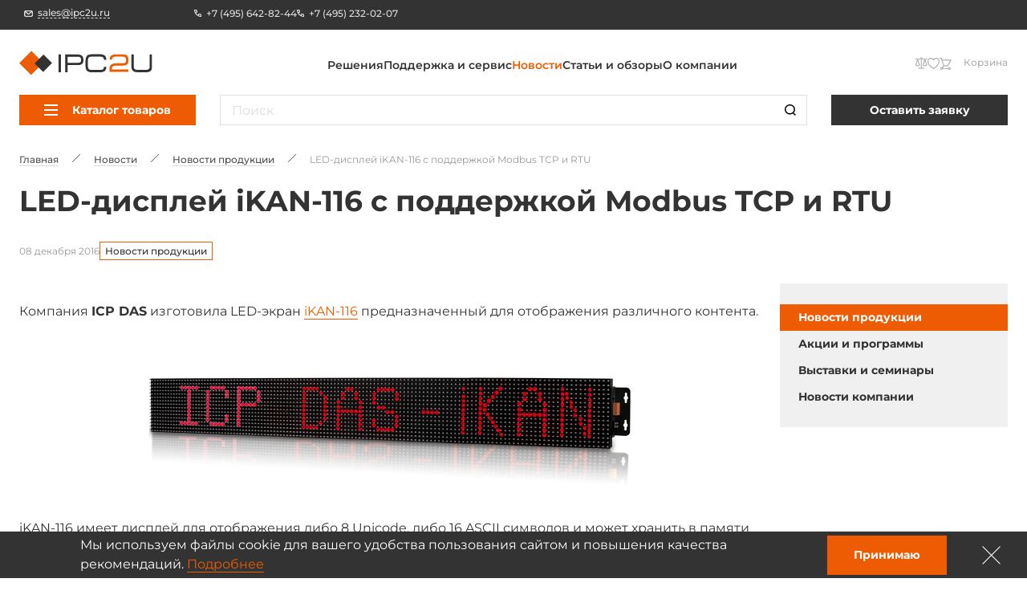

--- FILE ---
content_type: text/html; charset=UTF-8
request_url: https://ipc2u.ru/news/innovation/novyy-led-displey-ikan-116-s-podderzhkoy-modbus-tcp-i-rtu/
body_size: 21157
content:
<!doctype html>
<html
    lang="ru"
    prefix="og: //ogp.me/ns#"
    class=""
>
<head>
    <title>LED-дисплей iKAN-116 с поддержкой Modbus TCP и RTU</title>
    <script data-skip-moving="true">window.APP = {"sessid":"06a61b2159b8ef040d4703f2ba294fb7","routes":{"favorite.toggle.js":"\/favorite\/toggle\/{productId}\/","popup.load-form.js":"\/popup\/load\/{formName}\/","compare.toggle.js":"\/compare\/toggle\/{productId}\/","compare.clear-section.js":"\/compare\/toggle\/clear-section\/{sectionId}\/","compare.add-list.js":"\/compare\/add-list\/","compare.replace.js":"\/compare\/replace\/","cookie.popup.js":"\/cookie\/popup\/","cookie.accept-all.js":"\/cookie\/accept-all\/","cookie.save.js":"\/cookie\/save\/","cookie.reject-all.js":"\/cookie\/reject-all\/","cart.index.js":"\/cart\/","cart.pdf.js":"\/cart\/pdf\/","cart.add.js":"\/cart\/add\/","cart.update.js":"\/cart\/update\/","cart.delete.js":"\/cart\/delete\/","cart.clear.js":"\/cart\/clear\/","cart.check.js":"\/cart\/check\/","order.index.js":"\/order\/"},"additionalRoutes":{"compare":"\/compare\/","favorites":"\/favorites\/"},"lang":{"catalog":{"price-by-request":"\u0426\u0435\u043d\u0430 \u043f\u043e&nbsp;\u0437\u0430\u043f\u0440\u043e\u0441\u0443","no-stock":"\u041d\u0435\u0442 \u0432&nbsp;\u043f\u0440\u043e\u0434\u0430\u0436\u0435","price-with-nds":"\u0426\u0435\u043d\u0430 \u0441&nbsp;\u041d\u0414\u0421","cost-with-nds":"\u0421\u0442\u043e\u0438\u043c\u043e\u0441\u0442\u044c \u0441&nbsp;\u041d\u0414\u0421","add-to-cart":"\u0412&nbsp;\u043a\u043e\u0440\u0437\u0438\u043d\u0443","added-to-cart":"\u041e\u0444\u043e\u0440\u043c\u0438\u0442\u044c \u0437\u0430\u043a\u0430\u0437","test-product":"\u0412\u0437\u044f\u0442\u044c \u043d\u0430 \u0442\u0435\u0441\u0442\u0438\u0440\u043e\u0432\u0430\u043d\u0438\u0435","request-product":"\u0417\u0430\u044f\u0432\u043a\u0430 \u043d\u0430 \u043f\u043e\u0434\u0431\u043e\u0440 \u0430\u043d\u0430\u043b\u043e\u0433\u0430","pieces":"\u0448\u0442","total":"\u0421\u0442\u043e\u0438\u043c\u043e\u0441\u0442\u044c \u043a\u043e\u043d\u0444\u0438\u0433\u0443\u0440\u0430\u0446\u0438\u0438","choosed-count":"\u0412\u044b\u0431\u0440\u0430\u043d\u043d\u043e\u0435 \u043a\u043e\u043b\u0438\u0447\u0435\u0441\u0442\u0432\u043e","choosed-configuration":"\u0412\u044b\u0431\u0440\u0430\u043d\u043d\u0430\u044f \u043a\u043e\u043d\u0444\u0438\u0433\u0443\u0440\u0430\u0446\u0438\u044f","count-by-pcs":"\u041a\u043e\u043b\u0438\u0447\u0435\u0441\u0442\u0432\u043e (\u0448\u0442)","clear-configuration":"\u0421\u0431\u0440\u043e\u0441\u0438\u0442\u044c \u0432\u044b\u0431\u0440\u0430\u043d\u043d\u0443\u044e \u043a\u043e\u043d\u0444\u0438\u0433\u0443\u0440\u0430\u0446\u0438\u044e","clear":"\u0421\u0431\u0440\u043e\u0441\u0438\u0442\u044c","in-stock":"\u0412 \u043d\u0430\u043b\u0438\u0447\u0438\u0438","not-in-stock":"\u0414\u043e\u0441\u0442\u0443\u043f\u0435\u043d \u043f\u043e\u0434 \u0437\u0430\u043a\u0430\u0437","amount-tooltip":"\u041d\u0430 \u0441\u043a\u043b\u0430\u0434\u0435 (\u0432 \u043f\u0443\u0442\u0438)","faq":"\u0412\u043e\u043f\u0440\u043e\u0441\u044b \u043e \u0442\u043e\u0432\u0430\u0440\u0435","favorite":"\u0418\u0437\u0431\u0440\u0430\u043d\u043d\u043e\u0435","in-favorite":"\u0412 \u0438\u0437\u0431\u0440\u0430\u043d\u043d\u043e\u043c","add-favorite":"\u0412 \u0438\u0437\u0431\u0440\u0430\u043d\u043d\u043e\u0435","to-favorite":"\u041f\u0435\u0440\u0435\u0439\u0442\u0438 \u043d\u0430 \u0441\u0442\u0440\u0430\u043d\u0438\u0446\u0443 \u0438\u0437\u0431\u0440\u0430\u043d\u043d\u043e\u0433\u043e","compare":"\u0421\u0440\u0430\u0432\u043d\u0435\u043d\u0438\u0435","in-compare":"\u0412 \u0441\u0440\u0430\u0432\u043d\u0435\u043d\u0438\u0438","add-compare":"\u0421\u0440\u0430\u0432\u043d\u0438\u0442\u044c","to-compare":"\u041f\u0435\u0440\u0435\u0439\u0442\u0438 \u043d\u0430 \u0441\u0442\u0440\u0430\u043d\u0438\u0446\u0443 \u0441\u0440\u0430\u0432\u043d\u0435\u043d\u0438\u044f","installed":"\u0423\u0441\u0442\u0430\u043d\u043e\u0432\u043b\u0435\u043d\u043e","filter-range-empty":"\u041d\u0435\u0442 \u0434\u043e\u0441\u0442\u0443\u043f\u043d\u044b\u0445 \u0437\u043d\u0430\u0447\u0435\u043d\u0438\u0439","documentation":"\u0414\u043e\u043a\u0443\u043c\u0435\u043d\u0442\u0430\u0446\u0438\u044f","model":"3D \u043c\u043e\u0434\u0435\u043b\u044c","blueprint":"\u0427\u0435\u0440\u0442\u0435\u0436","software":"\u041f\u0440\u043e\u0433\u0440\u0430\u043c\u043c\u043d\u043e\u0435 \u043e\u0431\u0435\u0441\u043f\u0435\u0447\u0435\u043d\u0438\u0435","nds":"\u0441&nbsp;\u0443\u0447\u0435\u0442\u043e\u043c \u041d\u0414\u0421"},"formService":{"address":"\u0410\u0434\u0440\u0435\u0441 \u0434\u043e\u0441\u0442\u0430\u0432\u043a\u0438","city":"\u0413\u043e\u0440\u043e\u0434","serial-number-text":"\u041c\u043e\u0436\u043d\u043e \u0432\u0432\u0435\u0441\u0442\u0438 \u043d\u0435\u0441\u043a\u043e\u043b\u044c\u043a\u043e \u0441\u0435\u0440\u0438\u0439\u043d\u044b\u0445 \u043d\u043e\u043c\u0435\u0440\u043e\u0432 \u0447\u0435\u0440\u0435\u0437 \u0437\u0430\u043f\u044f\u0442\u0443\u044e","product-block-title":"\u0414\u0430\u043d\u043d\u044b\u0435 \u043e \u0442\u043e\u0432\u0430\u0440\u0435","contacts-block-title":"\u041a\u043e\u043d\u0442\u0430\u043a\u0442\u043d\u0430\u044f \u0438\u043d\u0444\u043e\u0440\u043c\u0430\u0446\u0438\u044f","back-delivery-block-title":"\u041e\u0431\u0440\u0430\u0442\u043d\u0430\u044f \u0434\u043e\u0441\u0442\u0430\u0432\u043a\u0430","receiver-block-title":"\u041a\u043e\u043d\u0442\u0430\u043a\u0442\u043d\u043e\u0435 \u043b\u0438\u0446\u043e \u043f\u043e \u0434\u043e\u0441\u0442\u0430\u0432\u043a\u0435","noResult":"\u042d\u043b\u0435\u043c\u0435\u043d\u0442\u044b \u043d\u0435 \u043d\u0430\u0439\u0434\u0435\u043d\u044b. \u041f\u043e\u043f\u0440\u043e\u0431\u0443\u0439\u0442\u0435 \u0438\u0437\u043c\u0435\u043d\u0438\u0442\u044c \u043f\u043e\u0438\u0441\u043a\u043e\u0432\u044b\u0439 \u0437\u0430\u043f\u0440\u043e\u0441.","noOptions":"\u0421\u043f\u0438\u0441\u043e\u043a \u043f\u0443\u0441\u0442."},"ui":{"exception-title":"\u041d\u0435\u043f\u0440\u0435\u0434\u0432\u0438\u0434\u0435\u043d\u043d\u0430\u044f \u043e\u0448\u0438\u0431\u043a\u0430","exception-btn-text":"\u041e\u043a","view-all":"\u0421\u043c\u043e\u0442\u0440\u0435\u0442\u044c \u0432\u0441\u0435","aria-label":{"search":"\u041f\u043e\u0438\u0441\u043a","search-clear":"\u041e\u0447\u0438\u0441\u0442\u0438\u0442\u044c","menu-burger":"\u041c\u0435\u043d\u044e","compare":"\u041a \u0441\u0440\u0430\u0432\u043d\u0435\u043d\u0438\u044e","action-compare":"\u0421\u0440\u0430\u0432\u043d\u0438\u0442\u044c","fav":"\u0412 \u0438\u0437\u0431\u0440\u0430\u043d\u043d\u043e\u0435","action-fav":"\u0418\u0437\u0431\u0440\u0430\u043d\u043d\u043e\u0435","increment":"\u0423\u0432\u0435\u043b\u0438\u0447\u0438\u0442\u044c","decrement":"\u0423\u043c\u0435\u043d\u044c\u0448\u0438\u0442\u044c","slider-prev":"\u041d\u0430\u0437\u0430\u0434","slider-next":"\u0412\u043f\u0435\u0440\u0435\u0434","to-product":"\u041f\u0435\u0440\u0435\u0439\u0442\u0438 \u043a \u0442\u043e\u0432\u0430\u0440\u0443 #PRODUCT#","close":"\u0417\u0430\u043a\u0440\u044b\u0442\u044c","send":"\u041e\u0442\u043f\u0440\u0430\u0432\u0438\u0442\u044c","change-slide":"\u041f\u0435\u0440\u0435\u043a\u043b\u044e\u0447\u0438\u0442\u044c \u0441\u043b\u0430\u0439\u0434","scroll-up":"\u0412\u0432\u0435\u0440\u0445","counter":"\u041a\u043e\u043b\u0438\u0447\u0435\u0441\u0442\u0432\u043e","next-page":"\u0421\u043b\u0435\u0434\u0443\u044e\u0449\u0430\u044f \u0441\u0442\u0440\u0430\u043d\u0438\u0446\u0430","prev-page":"\u041f\u0440\u0435\u0434\u044b\u0434\u0443\u0449\u0430\u044f \u0441\u0442\u0440\u0430\u043d\u0438\u0446\u0430","slide-dot":"\u041f\u0435\u0440\u0435\u0439\u0442\u0438 \u043a \u0441\u043b\u0430\u0439\u0434\u0443"}},"menu":{"by-categories":"\u041f\u043e \u043a\u0430\u0442\u0435\u0433\u043e\u0440\u0438\u044f\u043c","by-manufacturers":"\u041f\u043e \u043f\u0440\u043e\u0438\u0437\u0432\u043e\u0434\u0438\u0442\u0435\u043b\u044f\u043c"},"cookies":{"reject-all":"Reject All","save-my-preferences":"Save My Preferences","accept-all":"Accept All","always-active":"Always Active"},"faq":{"more":"\u041f\u043e\u0434\u0440\u043e\u0431\u043d\u0435\u0435","close":"\u0421\u0432\u0435\u0440\u043d\u0443\u0442\u044c"},"ecommerce":{"pieces":"\u0448\u0442.","discount":"\u0421\u043a\u0438\u0434\u043a\u0430"}},"compare":[],"favorites":[],"yMapApiKey":null,"googleMapApiKey":"","showGdprPopup":false,"isRu":true};</script><link rel="preload" href="/local/css/fonts/Montserrat-Medium.woff2" as="font" type="font/woff2" crossorigin="anonymous"><link rel="preload" href="/local/css/fonts/Montserrat-SemiBold.woff2" as="font" type="font/woff2" crossorigin="anonymous"><link rel="preload" href="/local/css/fonts/Montserrat-Bold.woff2" as="font" type="font/woff2" crossorigin="anonymous"><link rel="preload" href="/local/css/fonts/Montserrat-Regular.woff2" as="font" type="font/woff2" crossorigin="anonymous"><link rel="preload" href="/local/css/fonts/Montserrat-ExtraBold.woff2" as="font" type="font/woff2" crossorigin="anonymous"><!-- Yandex.Metrika counter --> <script data-skip-moving="true" type="text/javascript" > (function(m,e,t,r,i,k,a){m[i]=m[i]||function(){(m[i].a=m[i].a||[]).push(arguments)}; m[i].l=1*new Date(); for (var j = 0; j < document.scripts.length; j++) {if (document.scripts[j].src === r) { return; }} k=e.createElement(t),a=e.getElementsByTagName(t)[0],k.async=1,k.src=r,a.parentNode.insertBefore(k,a)}) (window, document, "script", "https://mc.yandex.ru/metrika/tag.js", "ym"); ym(6875986, "init", { clickmap:true, trackLinks:true, accurateTrackBounce:true, webvisor:true }); </script> <noscript><div><img src="https://mc.yandex.ru/watch/6875986" style="position:absolute; left:-9999px;" alt="" /></div></noscript> <!-- /Yandex.Metrika counter --><meta http-equiv="Content-Type" content="text/html; charset=UTF-8" />
<meta name="description" content="LED-дисплей iKAN-116 с поддержкой Modbus TCP и RTU" />
<link href="/local/build/css/style.css?1766135295266869" type="text/css"  data-template-style="true"  rel="stylesheet" />
<link href="/local/css/custom.css?17310394316062" type="text/css"  data-template-style="true"  rel="stylesheet" />
<link rel="shortcut icon" href="/favicon.ico" type="image/x-icon">
<link rel="apple-touch-icon" sizes="180x180" href="/local/images/favicons/apple-touch-icon.png">
<link rel="icon" type="image/png" sizes="256x256" href="/local/images/favicons/android-chrome-192x192.png">
<link rel="icon" type="image/png" sizes="32x32" href="/local/images/favicons/favicon-32x32.png">
<link rel="icon" type="image/png" sizes="16x16" href="/local/images/favicons/favicon-16x16.png">
<link rel="manifest" href="/local/images/favicons/site.webmanifest">
<meta http-equiv="x-ua-compatible" content="ie=edge">
<meta name="cmsmagazine" content="2c2951bb57cffc1481be768a629d3a6e" />
<meta name="format-detection" content="telephone=no">
<meta name="viewport" content="width=device-width, initial-scale=1">
<meta name="msapplication-TileColor" content="#ed5c03">
<meta name="msapplication-config" content="/local/images/favicons/browserconfig.xml">
<meta name="theme-color" content="#ed5c03">
<link rel="mask-icon" href="/local/images/favicons/safari-pinned-tab.svg" color="#ed5c03">
<link rel="search" href="/search/opensearch/" type="application/opensearchdescription+xml" title="IPC2U.ru">
<link rel="canonical" href="https://ipc2u.ru/news/innovation/novyy-led-displey-ikan-116-s-podderzhkoy-modbus-tcp-i-rtu/"/>
<meta name="google-site-verification" content="-u8NFq-IbiDPqTn9vG2FkNDNK1lLlJ7XU92-DVTvXPI" />
<meta name="yandex-verification" content="c23742e50d29b146"/>
<link rel="preload" href="/local/build/js/commons.chunk.js?1766115369601690" as="script">
<link rel="preload" href="/local/build/js/publications-details.bundle.js?174771472613628" as="script">
<meta property="og:type" content="article" />
<meta property="og:title" content="LED-дисплей iKAN-116 с поддержкой Modbus TCP и RTU" />
<meta property="og:image" content="https://ipc2u.ru/upload/iblock/cf0/iza5m31d0k5kq2w3e0iraa327kz69qcv.png" />
<meta property="og:description" content="LED-дисплей iKAN-116 с поддержкой Modbus TCP и RTU" />
<meta property="og:url" content="https://ipc2u.ru/news/innovation/novyy-led-displey-ikan-116-s-podderzhkoy-modbus-tcp-i-rtu/" />
<meta property="og:site_name" content="IPC2U.ru" />
<meta property="article:section" content="Новости продукции" />



<style>.todo {display: none !important;}</style></head>
<body class="page page--publications-details publications-details-page  page" onclick="">




<div class="page-wrapper">
    
        <div class="header-anchor"></div>
    <header class="header ">
        <div class="header__fixed-header fixed-header">
            <div class="content-container">
                <div class="fixed-header__wrap">
                                            <a
                            href="mailto:sales@ipc2u.ru"
                            class="fixed-header__email link link--with-icon link--dashed seo-email"
                        >
                            <svg class="symbol symbol-email fixed-header__email-icon link__icon"><use xlink:href="/local/build/symbols.svg?8f3c4d52#email"></use></svg>                            <span class="link__text">sales@ipc2u.ru</span>
                        </a>
                                                                <div class="fixed-header__phones">
                                                            <a
                                    href="tel:+7 (495) 642-82-44"
                                    class="fixed-header__phone link link--with-icon link--hover-dashed seo-phone"
                                >
                                    <svg class="symbol symbol-phone fixed-header__phone-icon link__icon"><use xlink:href="/local/build/symbols.svg?8f3c4d52#phone"></use></svg>                                    <span class="link__text">+7 (495) 642-82-44</span>
                                </a>
                                                            <a
                                    href="tel:+7 (495) 232-02-07"
                                    class="fixed-header__phone link link--with-icon link--hover-dashed seo-phone"
                                >
                                    <svg class="symbol symbol-phone fixed-header__phone-icon link__icon"><use xlink:href="/local/build/symbols.svg?8f3c4d52#phone"></use></svg>                                    <span class="link__text">+7 (495) 232-02-07</span>
                                </a>
                                                                                </div>
                                        <div class="fixed-header__right">
                                                <div class="vue-lang-switcher vue-loading" data-vue='{"langs":[]}'></div>
                    </div>
                </div>
            </div>
        </div>

        <div class="content-container header__relative-container header__mobile-wrap scrollable custom-scrollbar custom-scrollbar--hidden js-menu-scrollable-container">
            <div class="header__wrap">

                                    <a href="/" class="header__logo">
                
                    <img
                        class="header__logo-image"
                        src="/local/images/logo.svg?1668057799"
                        alt="IPC2U.ru"
                        width="195"
                        height="35"
                    >
                    <img
                        class="header__logo-image header__logo-image--mobile"
                        src="/local/images/logo-fixed.svg?1668057799"
                        alt="IPC2U.ru"
                        width="51"
                        height="38"
                    >
                    <img
                        class="header__logo-image header__logo-image--mobile-white"
                        src="/local/images/logo-mobile-white.svg?1668057799"
                        alt="IPC2U.ru"
                        width="51"
                        height="38"
                    >
                    <img
                        class="header__logo-image header__logo-image--fixed"
                        src="/local/images/logo-fixed.svg?1668057799"
                        loading="lazy"
                        alt="IPC2U.ru"
                        width="64"
                        height="46"
                    >

                                    </a>
                
                                                            <div class="header__logo-caption">
                            Оборудование для автоматизации                        </div>
                                                    <div class="header__catalog-target js-catalog-fixed-target"></div>
                <nav class="header-menu header__menu">
    <ul class="header__menu-list header-menu__list">
                    <li>
                <a class="link header-menu__item" href="/solutions/">Решения</a>
            </li>
                    <li>
                <a class="link header-menu__item" href="/service/">Поддержка и сервис</a>
            </li>
                    <li>
                <a class="link header-menu__item header-menu__item--current" href="/news/">Новости</a>
            </li>
                    <li>
                <a class="link header-menu__item" href="/articles/">Статьи и обзоры</a>
            </li>
                    <li>
                <a class="link header-menu__item" href="/about/">О компании</a>
            </li>
            </ul>
</nav>
                <div class="header__search-wrap">
                    <div class="vue-search-form vue-loading" data-vue='{"inHeader":true,"form":{"attributes":{"method":"get","name":"search","action":"\/search\/","class":"form search-form"},"options":{"privacy":"\u041d\u0430\u0436\u0438\u043c\u0430\u044f \u043d\u0430 \u043a\u043d\u043e\u043f\u043a\u0443 \u00ab\u041e\u0442\u043f\u0440\u0430\u0432\u0438\u0442\u044c\u00bb, \u044f \u0434\u0430\u044e \u003Cspan data-href=\u0022\/about\/privacy-cookies\/\u0022 data-target=\u0022_blank\u0022\u003E\u0441\u043e\u0433\u043b\u0430\u0441\u0438\u0435\u003C\/span\u003E \u043d\u0430 \u043e\u0431\u0440\u0430\u0431\u043e\u0442\u043a\u0443 \u043c\u043e\u0438\u0445 \u043f\u0435\u0440\u0441\u043e\u043d\u0430\u043b\u044c\u043d\u044b\u0445 \u0434\u0430\u043d\u043d\u044b\u0445","suggestionsUrl":"https:\/\/ipc2u.ru\/search\/suggestions\/","allResultsText":"\u041f\u043e\u0441\u043c\u043e\u0442\u0440\u0435\u0442\u044c \u0432\u0441\u0435 \u0440\u0435\u0437\u0443\u043b\u044c\u0442\u0430\u0442\u044b"},"validation":[],"fieldset":{"q":{"attributes":{"type":"search","name":"q","required":false,"placeholder":"\u041f\u043e\u0438\u0441\u043a","value":null},"options":{"label":"form.base.label.q"}}}}}'></div>
                </div>
                <div class="header__actions">
                    <div class="header__mobile-lang">
                        <div class="vue-lang-switcher vue-loading" data-vue='{"langs":[]}'></div>
                    </div>

                    <button class="header__search-button header__search-button--visible-fixed js-open-search" aria-label="Поиск">
                        <svg class="symbol symbol-search header__search-icon"><use xlink:href="/local/build/symbols.svg?8f3c4d52#search"></use></svg>                    </button>
                    
                    <div class="vue-header-compare-btn vue-loading" data-vue='{"count":0,"isEmpty":true}'></div>
                    <div class="vue-header-favorite-btn vue-loading" data-vue='{"count":0,"isEmpty":true}'></div>
                    <div class="vue-cart-counter vue-loading" data-vue='{"cartText":"\u041a\u043e\u0440\u0437\u0438\u043d\u0430"}'></div>                    <button class="burger header__burger burger--visible-md js-burger" aria-label="Меню">
                        <span class="burger__line"></span>
                        <span class="burger__line"></span>
                        <span class="burger__line"></span>
                    </button>
                </div>
            </div>

            <div class="header__fixed-header fixed-header fixed-header--visible-md">
                                <div class="vue-lang-switcher vue-loading" data-vue='{"langs":[]}'></div>
            </div>
            <div class="header__catalog header-catalog">
                <div class="header__catalog-target js-catalog-target"></div>

    
    <div class="header__catalog-btn-wrap header-catalog__btn-wrap js-catalog-btn">
        <div class="vue-catalog-menu vue-loading" data-vue='{"items":[{"text":"\u041a\u043e\u043c\u043f\u044c\u044e\u0442\u0435\u0440\u044b iROBO \u0440\u043e\u0441\u0441\u0438\u0439\u0441\u043a\u043e\u0439 \u0441\u0431\u043e\u0440\u043a\u0438","link":"\/catalog\/kompyutery-irobo-rossiyskogo-proizvodstva\/","selected":false,"items":[{"text":"\u041f\u0440\u043e\u043c\u044b\u0448\u043b\u0435\u043d\u043d\u044b\u0435 \u0441\u0435\u0440\u0432\u0435\u0440\u044b iROBO-1000","link":"\/catalog\/kompyutery-irobo-rossiyskogo-proizvodstva\/irobo-1000\/","selected":false,"items":[]},{"text":"\u0411\u0435\u0437\u0432\u0435\u043d\u0442\u0438\u043b\u044f\u0442\u043e\u0440\u043d\u044b\u0435 \u0441\u0435\u0440\u0432\u0435\u0440\u044b iROBO","link":"\/catalog\/kompyutery-irobo-rossiyskogo-proizvodstva\/bezventilyatornye-servery\/","selected":false,"items":[]},{"text":"\u041f\u0440\u043e\u043c\u044b\u0448\u043b\u0435\u043d\u043d\u044b\u0435 \u043a\u043e\u043c\u043f\u044c\u044e\u0442\u0435\u0440\u044b iROBO-2000","link":"\/catalog\/kompyutery-irobo-rossiyskogo-proizvodstva\/irobo-2000\/","selected":false,"items":[]},{"text":"\u041a\u043e\u043c\u043f\u0430\u043a\u0442\u043d\u044b\u0435 \u043a\u043e\u043c\u043f\u044c\u044e\u0442\u0435\u0440\u044b iROBO-3000","link":"\/catalog\/kompyutery-irobo-rossiyskogo-proizvodstva\/irobo-3000\/","selected":false,"items":[]},{"text":"\u041f\u0435\u0440\u0435\u043d\u043e\u0441\u043d\u044b\u0435 \u0440\u0430\u0431\u043e\u0447\u0438\u0435 \u0441\u0442\u0430\u043d\u0446\u0438\u0438 iROBO-4000","link":"\/catalog\/kompyutery-irobo-rossiyskogo-proizvodstva\/irobo-4000\/","selected":false,"items":[]},{"text":"\u041f\u0430\u043d\u0435\u043b\u044c\u043d\u044b\u0435 \u043a\u043e\u043c\u043f\u044c\u044e\u0442\u0435\u0440\u044b iROBO-5000","link":"\/catalog\/kompyutery-irobo-rossiyskogo-proizvodstva\/irobo-5000\/","selected":false,"items":[]},{"text":"\u0412\u0441\u0442\u0440\u0430\u0438\u0432\u0430\u0435\u043c\u044b\u0435 \u0431\u0435\u0437\u0432\u0435\u043d\u0442\u0438\u043b\u044f\u0442\u043e\u0440\u043d\u044b\u0435 \u043a\u043e\u043c\u043f\u044c\u044e\u0442\u0435\u0440\u044b iROBO-6000","link":"\/catalog\/kompyutery-irobo-rossiyskogo-proizvodstva\/irobo-6000\/","selected":false,"items":[]},{"text":"\u0420\u043e\u0441\u0441\u0438\u0439\u0441\u043a\u0438\u0435 \u043d\u043e\u0443\u0442\u0431\u0443\u043a\u0438 iROBO-7000","link":"\/catalog\/kompyutery-irobo-rossiyskogo-proizvodstva\/irobo-7000\/","selected":false,"items":[]},{"text":"\u0420\u043e\u0441\u0441\u0438\u0439\u0441\u043a\u0438\u0435 \u043f\u043b\u0430\u043d\u0448\u0435\u0442\u044b iROBO-8000","link":"\/catalog\/kompyutery-irobo-rossiyskogo-proizvodstva\/rossiyskie-planshety-irobo-8000\/","selected":false,"items":[]},{"text":"\u041a\u043e\u043c\u043f\u044c\u044e\u0442\u0435\u0440\u044b iROBO \u043d\u0430 \u0431\u0430\u0437\u0435 \u043f\u0440\u043e\u0446\u0435\u0441\u0441\u043e\u0440\u043e\u0432 \u0411\u0430\u0439\u043a\u0430\u043b","link":"\/catalog\/kompyutery-irobo-rossiyskogo-proizvodstva\/kompyutery-irobo-na-baze-protsessorov-baykal\/","selected":false,"items":[]}]},{"text":"\u041f\u0440\u043e\u043c\u044b\u0448\u043b\u0435\u043d\u043d\u044b\u0435 \u043a\u043e\u043c\u043f\u044c\u044e\u0442\u0435\u0440\u044b","link":"\/catalog\/promyshlennye-kompyutery\/","selected":false,"items":[{"text":"\u041a\u043e\u043c\u043f\u044c\u044e\u0442\u0435\u0440\u044b \u0432 19\u0022 \u0441\u0442\u043e\u0439\u043a\u0443","link":"\/catalog\/promyshlennye-kompyutery\/promyshlennye-kompyutery-v-19-stoyku\/","selected":false,"items":[]},{"text":"\u0412\u0441\u0442\u0440\u0430\u0438\u0432\u0430\u0435\u043c\u044b\u0435 \u043a\u043e\u043c\u043f\u044c\u044e\u0442\u0435\u0440\u044b","link":"\/catalog\/promyshlennye-kompyutery\/vstraivaemye-kompyutery\/","selected":false,"items":[]},{"text":"\u041f\u0430\u043d\u0435\u043b\u044c\u043d\u044b\u0435 \u043a\u043e\u043c\u043f\u044c\u044e\u0442\u0435\u0440\u044b","link":"\/catalog\/promyshlennye-kompyutery\/panelnye-kompyutery\/","selected":false,"items":[]},{"text":"\u0417\u0430\u0449\u0438\u0449\u0435\u043d\u043d\u044b\u0435 \u043d\u043e\u0443\u0442\u0431\u0443\u043a\u0438","link":"\/catalog\/promyshlennye-kompyutery\/noutbuki\/","selected":false,"items":[]},{"text":"\u0417\u0430\u0449\u0438\u0449\u0435\u043d\u043d\u044b\u0435 \u043f\u043b\u0430\u043d\u0448\u0435\u0442\u044b","link":"\/catalog\/promyshlennye-kompyutery\/planshety\/","selected":false,"items":[]},{"text":"\u041f\u0435\u0440\u0435\u043d\u043e\u0441\u043d\u044b\u0435 \u0440\u0430\u0431\u043e\u0447\u0438\u0435 \u0441\u0442\u0430\u043d\u0446\u0438\u0438","link":"\/catalog\/promyshlennye-kompyutery\/rabochie-stantsii-v-sbore\/","selected":false,"items":[]},{"text":"\u041f\u0440\u043e\u043c\u044b\u0448\u043b\u0435\u043d\u043d\u044b\u0435 \u041a\u041f\u041a","link":"\/catalog\/promyshlennye-kompyutery\/kpk\/","selected":false,"items":[]}]},{"text":"\u041f\u0440\u043e\u0446\u0435\u0441\u0441\u043e\u0440\u043d\u044b\u0435 \u043f\u043b\u0430\u0442\u044b","link":"\/catalog\/processornye-platy\/","selected":false,"items":[{"text":"\u041c\u0430\u0442\u0435\u0440\u0438\u043d\u0441\u043a\u0438\u0435 \u043f\u043b\u0430\u0442\u044b","link":"\/catalog\/processornye-platy\/materinskie-platy\/","selected":false,"items":[]},{"text":"\u0412\u0441\u0442\u0440\u0430\u0438\u0432\u0430\u0435\u043c\u044b\u0435 \u043f\u0440\u043e\u0446\u0435\u0441\u0441\u043e\u0440\u043d\u044b\u0435 \u043f\u043b\u0430\u0442\u044b","link":"\/catalog\/processornye-platy\/vstraivaemye-processornye-platy\/","selected":false,"items":[]},{"text":"\u0421\u0438\u0441\u0442\u0435\u043c\u044b \u043d\u0430 \u043c\u043e\u0434\u0443\u043b\u0435 (SOM) \u0438 \u0431\u0430\u0437\u043e\u0432\u044b\u0435 \u043f\u043b\u0430\u0442\u044b","link":"\/catalog\/processornye-platy\/processornye-moduli\/","selected":false,"items":[]}]},{"text":"\u041f\u0435\u0440\u0438\u0444\u0435\u0440\u0438\u044f \u0438 \u043a\u043e\u043c\u043f\u043b\u0435\u043a\u0442\u0443\u044e\u0449\u0438\u0435","link":"\/catalog\/komplektuyushchie\/","selected":false,"items":[{"text":"\u041c\u043e\u043d\u0438\u0442\u043e\u0440\u044b, \u0434\u0438\u0441\u043f\u043b\u0435\u0438","link":"\/catalog\/komplektuyushchie\/displei-monitory\/","selected":false,"items":[]},{"text":"\u0422\u0432\u0435\u0440\u0434\u043e\u0442\u0435\u043b\u044c\u043d\u044b\u0435 \u043d\u0430\u043a\u043e\u043f\u0438\u0442\u0435\u043b\u0438","link":"\/catalog\/komplektuyushchie\/elektronnye-diski\/","selected":false,"items":[]},{"text":"\u041f\u0440\u043e\u043c\u044b\u0448\u043b\u0435\u043d\u043d\u0430\u044f \u043e\u043f\u0435\u0440\u0430\u0442\u0438\u0432\u043d\u0430\u044f \u043f\u0430\u043c\u044f\u0442\u044c","link":"\/catalog\/komplektuyushchie\/operativnaya-pamyat\/","selected":false,"items":[]},{"text":"KVM \u0443\u0441\u0442\u0440\u043e\u0439\u0441\u0442\u0432\u0430","link":"\/catalog\/komplektuyushchie\/kvm-ustroystva\/","selected":false,"items":[]},{"text":"\u041f\u0440\u043e\u043c\u044b\u0448\u043b\u0435\u043d\u043d\u044b\u0435 \u0431\u043b\u043e\u043a\u0438 \u043f\u0438\u0442\u0430\u043d\u0438\u044f","link":"\/catalog\/komplektuyushchie\/promyshlennye-bloki-pitaniya-dlya-kompyuterov\/","selected":false,"items":[]},{"text":"\u041a\u043e\u0440\u043f\u0443\u0441\u0430","link":"\/catalog\/komplektuyushchie\/korpusa\/","selected":false,"items":[]},{"text":"\u041f\u0440\u043e\u043c\u044b\u0448\u043b\u0435\u043d\u043d\u044b\u0435 \u043a\u043b\u0430\u0432\u0438\u0430\u0442\u0443\u0440\u044b","link":"\/catalog\/komplektuyushchie\/promyshlennye-klaviatury\/","selected":false,"items":[]},{"text":"\u041f\u043b\u0430\u0442\u044b \u0438 \u043c\u043e\u0434\u0443\u043b\u0438 \u0440\u0430\u0441\u0448\u0438\u0440\u0435\u043d\u0438\u044f \u0434\u043b\u044f \u043d\u0430\u0440\u0430\u0449\u0438\u0432\u0430\u043d\u0438\u044f \u0444\u0443\u043d\u043a\u0446\u0438\u043e\u043d\u0430\u043b\u0430","link":"\/catalog\/komplektuyushchie\/platy-i-moduli-rashireniya-dlya-naraschivaniya-funktsionala\/","selected":false,"items":[]},{"text":"\u041e\u0431\u044a\u0435\u0434\u0438\u043d\u0438\u0442\u0435\u043b\u044c\u043d\u044b\u0435 \u043f\u043b\u0430\u0442\u044b","link":"\/catalog\/komplektuyushchie\/obedinitelnye-platy\/","selected":false,"items":[]},{"text":"\u041f\u043b\u0430\u0442\u044b \u0432\u0438\u0434\u0435\u043e\u0437\u0430\u0445\u0432\u0430\u0442\u0430","link":"\/catalog\/komplektuyushchie\/plati-videozahvata\/","selected":false,"items":[]},{"text":"\u0413\u0440\u0430\u0444\u0438\u0447\u0435\u0441\u043a\u0438\u0435 \u0443\u0441\u043a\u043e\u0440\u0438\u0442\u0435\u043b\u0438 GPU","link":"\/catalog\/komplektuyushchie\/uskoriteli-proizvoditelnosti-sistemy\/","selected":false,"items":[]}]},{"text":"\u041f\u0440\u043e\u043c\u044b\u0448\u043b\u0435\u043d\u043d\u044b\u0435 \u043a\u043e\u043c\u043c\u0443\u043d\u0438\u043a\u0430\u0446\u0438\u0438","link":"\/catalog\/promyshlennye-kommunikacii\/","selected":false,"items":[{"text":"\u041a\u043e\u043c\u043c\u0443\u0442\u0430\u0442\u043e\u0440\u044b","link":"\/catalog\/promyshlennye-kommunikacii\/promyshlennye-kommutatory\/","selected":false,"items":[]},{"text":"\u041f\u0440\u043e\u043c\u044b\u0448\u043b\u0435\u043d\u043d\u044b\u0435 \u043c\u0435\u0434\u0438\u0430\u043a\u043e\u043d\u0432\u0435\u0440\u0442\u0435\u0440\u044b","link":"\/catalog\/promyshlennye-kommunikacii\/media-konvertery\/","selected":false,"items":[]},{"text":"\u0411\u0435\u0441\u043f\u0440\u043e\u0432\u043e\u0434\u043d\u044b\u0435 \u0443\u0441\u0442\u0440\u043e\u0439\u0441\u0442\u0432\u0430","link":"\/catalog\/promyshlennye-kommunikacii\/besprovodnye-resheniya\/","selected":false,"items":[]},{"text":"\u041a\u043e\u043d\u0432\u0435\u0440\u0442\u0435\u0440\u044b RS-232\/422\/485 \u0432 Ethernet","link":"\/catalog\/promyshlennye-kommunikacii\/servery-posledovatelnyh-interfeysov\/","selected":false,"items":[]},{"text":"\u041a\u043e\u043d\u0432\u0435\u0440\u0442\u0435\u0440\u044b \u0438 \u043f\u043e\u0432\u0442\u043e\u0440\u0438\u0442\u0435\u043b\u0438 \u0438\u043d\u0442\u0435\u0440\u0444\u0435\u0439\u0441\u043e\u0432","link":"\/catalog\/promyshlennye-kommunikacii\/konvertery-i-povtoriteli-interfeysov\/","selected":false,"items":[]},{"text":"\u0428\u043b\u044e\u0437\u044b \u043f\u0440\u043e\u0442\u043e\u043a\u043e\u043b\u043e\u0432","link":"\/catalog\/promyshlennye-kommunikacii\/shlyuzy-protokolov\/","selected":false,"items":[]},{"text":"\u041c\u0443\u043b\u044c\u0442\u0438\u043f\u043e\u0440\u0442\u043e\u0432\u044b\u0435 \u043f\u043b\u0430\u0442\u044b","link":"\/catalog\/promyshlennye-kommunikacii\/multiportovye_platy\/","selected":false,"items":[]},{"text":"\u0421\u0438\u0441\u0442\u0435\u043c\u044b \u0442\u043e\u0447\u043d\u043e\u0433\u043e \u0432\u0440\u0435\u043c\u0435\u043d\u0438","link":"\/catalog\/promyshlennye-kommunikacii\/sistemy-tochnogo-vremeni\/","selected":false,"items":[]},{"text":"\u041a\u0430\u0431\u0435\u043b\u0438 \u0438 \u0440\u0430\u0437\u044a\u0435\u043c\u044b","link":"\/catalog\/promyshlennye-kommunikacii\/kabeli\/","selected":false,"items":[]},{"text":"\u041c\u043e\u043d\u0442\u0430\u0436\u043d\u044b\u0435 \u043a\u043e\u043c\u043f\u043b\u0435\u043a\u0442\u044b","link":"\/catalog\/promyshlennye-kommunikacii\/montazhnye-komplekty\/","selected":false,"items":[]},{"text":"\u0418\u0441\u0442\u043e\u0447\u043d\u0438\u043a\u0438 \u043f\u0438\u0442\u0430\u043d\u0438\u044f","link":"\/catalog\/promyshlennye-kommunikacii\/istochniki-pitaniya\/","selected":false,"items":[]}]},{"text":"\u041e\u0431\u043e\u0440\u0443\u0434\u043e\u0432\u0430\u043d\u0438\u0435 \u0434\u043b\u044f \u0410\u0421\u0423 \u0422\u041f","link":"\/catalog\/promyshlennaya-avtomatizaciya\/","selected":false,"items":[{"text":"\u041f\u0440\u043e\u043c\u044b\u0448\u043b\u0435\u043d\u043d\u044b\u0435 \u043a\u043e\u043d\u0442\u0440\u043e\u043b\u043b\u0435\u0440\u044b","link":"\/catalog\/promyshlennaya-avtomatizaciya\/promyshlennye-kontrollery\/","selected":false,"items":[]},{"text":"\u041c\u043e\u0434\u0443\u043b\u0438 \u0440\u0430\u0441\u0448\u0438\u0440\u0435\u043d\u0438\u044f \u0434\u043b\u044f \u043a\u043e\u043d\u0442\u0440\u043e\u043b\u043b\u0435\u0440\u043e\u0432","link":"\/catalog\/promyshlennaya-avtomatizaciya\/moduli-rasshireniya-dlya-kontrollerov\/","selected":false,"items":[]},{"text":"\u041c\u043e\u0434\u0443\u043b\u0438 \u0443\u0434\u0430\u043b\u0435\u043d\u043d\u043e\u0433\u043e \u0432\u0432\u043e\u0434\u0430-\u0432\u044b\u0432\u043e\u0434\u0430","link":"\/catalog\/promyshlennaya-avtomatizaciya\/sredstva-udalennogo-vvoda-vyvoda\/","selected":false,"items":[]},{"text":"\u041a\u043e\u0440\u0437\u0438\u043d\u044b \u0432\u0432\u043e\u0434\u0430-\u0432\u044b\u0432\u043e\u0434\u0430","link":"\/catalog\/promyshlennaya-avtomatizaciya\/korziny-vvoda-vyvoda\/","selected":false,"items":[]},{"text":"\u041f\u043b\u0430\u0442\u044b \u0432\u0432\u043e\u0434\u0430-\u0432\u044b\u0432\u043e\u0434\u0430","link":"\/catalog\/promyshlennaya-avtomatizaciya\/platy_vvoda-vyvoda\/","selected":false,"items":[]},{"text":"\u041f\u0430\u043d\u0435\u043b\u0438 \u043e\u043f\u0435\u0440\u0430\u0442\u043e\u0440\u0430 \u0438 \u0442\u0435\u0440\u043c\u0438\u043d\u0430\u043b\u044b (HMI)","link":"\/catalog\/promyshlennaya-avtomatizaciya\/paneli-operatora-i-terminaly-hmi\/","selected":false,"items":[]},{"text":"\u0414\u0430\u0442\u0447\u0438\u043a\u0438 \u0438 \u0438\u0437\u043c\u0435\u0440\u0438\u0442\u0435\u043b\u0438","link":"\/catalog\/promyshlennaya-avtomatizaciya\/izmeriteli\/","selected":false,"items":[]},{"text":"\u041d\u043e\u0440\u043c\u0438\u0440\u0443\u044e\u0449\u0438\u0435 \u043f\u0440\u0435\u043e\u0431\u0440\u0430\u0437\u043e\u0432\u0430\u0442\u0435\u043b\u0438 \u0441\u0438\u0433\u043d\u0430\u043b\u043e\u0432","link":"\/catalog\/promyshlennaya-avtomatizaciya\/normalizatory-signalov\/","selected":false,"items":[]},{"text":"\u0412\u044b\u043d\u043e\u0441\u043d\u044b\u0435 \u043f\u043b\u0430\u0442\u044b","link":"\/catalog\/promyshlennaya-avtomatizaciya\/vynosnye-platy\/","selected":false,"items":[]},{"text":"\u0418\u0441\u0442\u043e\u0447\u043d\u0438\u043a\u0438 \u043f\u0438\u0442\u0430\u043d\u0438\u044f","link":"\/catalog\/promyshlennaya-avtomatizaciya\/istochniki-pitaniya\/","selected":false,"items":[]},{"text":"\u041a\u0430\u0431\u0435\u043b\u0438 \u0438 \u0440\u0430\u0437\u044a\u0435\u043c\u044b","link":"\/catalog\/promyshlennaya-avtomatizaciya\/kabeli\/","selected":false,"items":[]}]},{"text":"\u041f\u0440\u0438\u0432\u043e\u0434\u043d\u044b\u0435 \u0441\u0438\u0441\u0442\u0435\u043c\u044b","link":"\/catalog\/privodnye-sistemy\/","selected":false,"items":[{"text":"\u0421\u0435\u0440\u0432\u043e\u043f\u0440\u0438\u0432\u043e\u0434\u044b","link":"\/catalog\/privodnye-sistemy\/servoprivod\/","selected":false,"items":[]},{"text":"\u0421\u0435\u0440\u0432\u043e\u0434\u0432\u0438\u0433\u0430\u0442\u0435\u043b\u0438","link":"\/catalog\/privodnye-sistemy\/servodvigateli\/","selected":false,"items":[]},{"text":"\u0428\u0430\u0433\u043e\u0432\u044b\u0435 \u043f\u0440\u0438\u0432\u043e\u0434\u044b","link":"\/catalog\/privodnye-sistemy\/shagovyy-privod\/","selected":false,"items":[]},{"text":"\u0428\u0430\u0433\u043e\u0432\u044b\u0435 \u0434\u0432\u0438\u0433\u0430\u0442\u0435\u043b\u0438","link":"\/catalog\/privodnye-sistemy\/shagovye-dvigateli\/","selected":false,"items":[]},{"text":"\u041f\u0440\u0435\u043e\u0431\u0440\u0430\u0437\u043e\u0432\u0430\u0442\u0435\u043b\u0438 \u0447\u0430\u0441\u0442\u043e\u0442\u044b","link":"\/catalog\/privodnye-sistemy\/preobrazovateli-chastoty\/","selected":false,"items":[]},{"text":"\u0422\u043e\u0440\u043c\u043e\u0437\u043d\u044b\u0435 \u0432\u044b\u043f\u0440\u044f\u043c\u0438\u0442\u0435\u043b\u0438","link":"\/catalog\/privodnye-sistemy\/tormoznye-vypryamiteli\/","selected":false,"items":[]},{"text":"\u0410\u043a\u0441\u0435\u0441\u0441\u0443\u0430\u0440\u044b \u0434\u043b\u044f \u043f\u0440\u0438\u0432\u043e\u0434\u043d\u044b\u0445 \u0441\u0438\u0441\u0442\u0435\u043c","link":"\/catalog\/privodnye-sistemy\/aksessuary-dly-privodnykh-sistem\/","selected":false,"items":[]}]},{"text":"\u0412\u0438\u0434\u0435\u043e\u043d\u0430\u0431\u043b\u044e\u0434\u0435\u043d\u0438\u0435","link":"\/catalog\/videonablyudenie\/","selected":false,"items":[{"text":"\u041c\u0430\u0448\u0438\u043d\u043d\u043e\u0435 \u0437\u0440\u0435\u043d\u0438\u0435","link":"\/catalog\/videonablyudenie\/mashinnoe-zrenie\/","selected":false,"items":[]},{"text":"\u0421\u0435\u0442\u0435\u0432\u044b\u0435 \u0432\u0438\u0434\u0435\u043e\u043a\u0430\u043c\u0435\u0440\u044b","link":"\/catalog\/videonablyudenie\/setevye-videokamery\/","selected":false,"items":[]},{"text":"\u0412\u0438\u0434\u0435\u043e\u0440\u0435\u0433\u0438\u0441\u0442\u0440\u0430\u0442\u043e\u0440\u044b","link":"\/catalog\/videonablyudenie\/videoregistratory\/","selected":false,"items":[]},{"text":"\u0412\u0438\u0434\u0435\u043e \u0448\u0438\u0444\u0440\u0430\u0442\u043e\u0440\u044b \u0438 \u0434\u0435\u0448\u0438\u0444\u0440\u0430\u0442\u043e\u0440\u044b","link":"\/catalog\/videonablyudenie\/videoshifratory-i-deshifratory\/","selected":false,"items":[]},{"text":"\u0414\u043e\u043f\u043e\u043b\u043d\u0438\u0442\u0435\u043b\u044c\u043d\u043e\u0435 \u043e\u0431\u043e\u0440\u0443\u0434\u043e\u0432\u0430\u043d\u0438\u0435","link":"\/catalog\/videonablyudenie\/dopolnitelnoe-oborudovanie\/","selected":false,"items":[]}]},{"text":"\u0410\u0432\u0442\u043e\u043c\u0430\u0442\u0438\u0437\u0430\u0446\u0438\u044f \u0437\u0434\u0430\u043d\u0438\u0439 \u0438 \u0431\u0435\u0437\u043e\u043f\u0430\u0441\u043d\u043e\u0441\u0442\u044c","link":"\/catalog\/avtomatizatsiya-zdaniy-i-bezopasnost\/","selected":false,"items":[{"text":"\u041a\u043e\u043d\u0442\u0440\u043e\u043b\u043b\u0435\u0440\u044b \u0441\u0438\u0441\u0442\u0435\u043c \u0432\u0435\u043d\u0442\u0438\u043b\u044f\u0446\u0438\u0438 \u0438 \u043e\u0442\u043e\u043f\u043b\u0435\u043d\u0438\u044f","link":"\/catalog\/avtomatizatsiya-zdaniy-i-bezopasnost\/kontrollery-sistem-ventilyatsii-i-otopleniya\/","selected":false,"items":[]},{"text":"\u041c\u043e\u0434\u0443\u043b\u0438 \u0441 \u0418\u041a-\u043f\u0435\u0440\u0435\u0434\u0430\u0442\u0447\u0438\u043a\u043e\u043c","link":"\/catalog\/avtomatizatsiya-zdaniy-i-bezopasnost\/rs-485-infrakrasnye-moduli-ir\/","selected":false,"items":[]},{"text":"\u041c\u043e\u0434\u0443\u043b\u0438 \u0443\u043f\u0440\u0430\u0432\u043b\u0435\u043d\u0438\u044f \u043e\u0441\u0432\u0435\u0449\u0435\u043d\u0438\u0435\u043c","link":"\/catalog\/avtomatizatsiya-zdaniy-i-bezopasnost\/rs-485-moduli-upravleniya-osveshcheniem-lc\/","selected":false,"items":[]},{"text":"\u0418\u043d\u0442\u0435\u0440\u043a\u043e\u043c\u044b","link":"\/catalog\/avtomatizatsiya-zdaniy-i-bezopasnost\/interkomy\/","selected":false,"items":[]},{"text":"\u0421\u0447\u0438\u0442\u044b\u0432\u0430\u0442\u0435\u043b\u0438 RFID \u043a\u0430\u0440\u0442","link":"\/catalog\/avtomatizatsiya-zdaniy-i-bezopasnost\/schityvateli-rfid-kart\/","selected":false,"items":[]},{"text":"\u0411\u0435\u0441\u043a\u043e\u043d\u0442\u0430\u043a\u0442\u043d\u044b\u0435 \u0432\u044b\u043a\u043b\u044e\u0447\u0430\u0442\u0435\u043b\u0438","link":"\/catalog\/avtomatizatsiya-zdaniy-i-bezopasnost\/beskontaktnye-vyklyuchateli\/","selected":false,"items":[]},{"text":"\u0421\u0432\u0435\u0442\u043e\u0432\u044b\u0435, \u0437\u0432\u0443\u043a\u043e\u0432\u044b\u0435 \u0438\u0437\u0432\u0435\u0449\u0430\u0442\u0435\u043b\u0438","link":"\/catalog\/avtomatizatsiya-zdaniy-i-bezopasnost\/svetovye-zvukovye-izveshchateli\/","selected":false,"items":[]}]},{"text":"\u041f\u0440\u043e\u0433\u0440\u0430\u043c\u043c\u043d\u043e\u0435 \u043e\u0431\u0435\u0441\u043f\u0435\u0447\u0435\u043d\u0438\u0435","link":"\/catalog\/programmnoe-obespechenie\/","selected":false,"items":[{"text":"SCADA Trace Mode 6","link":"\/catalog\/programmnoe-obespechenie\/scada-trace-mode-6\/","selected":false,"items":[]},{"text":"SCADA Trace Mode 7","link":"\/catalog\/programmnoe-obespechenie\/scada-trace-mode-7\/","selected":false,"items":[]},{"text":"Win-GRAF","link":"\/catalog\/programmnoe-obespechenie\/win-graf\/","selected":false,"items":[]},{"text":"C\u0438\u0441\u0442\u0435\u043c\u0430 ISAGRAF 6","link":"\/catalog\/programmnoe-obespechenie\/instrumentalnaya-sistema-isagraf-6-fiord-acp\/","selected":false,"items":[]},{"text":"\u0421\u0438\u0441\u0442\u0435\u043c\u0430 ISAGRAF 3.5","link":"\/catalog\/programmnoe-obespechenie\/sistema-isagraf-35\/","selected":false,"items":[]},{"text":"OPC \u0441\u0435\u0440\u0432\u0435\u0440\u044b","link":"\/catalog\/programmnoe-obespechenie\/opc-servery\/","selected":false,"items":[]},{"text":"\u0410\u0432\u0442\u043e\u043c\u0430\u0442\u0438\u0437\u0438\u0440\u043e\u0432\u0430\u043d\u043d\u0430\u044f \u0441\u0438\u0441\u0442\u0435\u043c\u0430 \u0443\u043f\u0440\u0430\u0432\u043b\u0435\u043d\u0438\u044f \u0441\u0435\u0442\u044f\u043c\u0438","link":"\/catalog\/programmnoe-obespechenie\/mxview\/","selected":false,"items":[]}]},{"text":"\u0410\u0434\u0434\u0438\u0442\u0438\u0432\u043d\u044b\u0435 \u0442\u0435\u0445\u043d\u043e\u043b\u043e\u0433\u0438\u0438","link":"\/catalog\/additivnye-tehnologii\/","selected":false,"items":[{"text":"3D \u043f\u0440\u0438\u043d\u0442\u0435\u0440\u044b","link":"\/catalog\/additivnye-tehnologii\/3d-printery\/","selected":false,"items":[]},{"text":"3D \u0441\u043a\u0430\u043d\u0435\u0440\u044b","link":"\/catalog\/additivnye-tehnologii\/3d-skanery\/","selected":false,"items":[]},{"text":"\u041c\u0430\u0442\u0435\u0440\u0438\u0430\u043b\u044b \u0434\u043b\u044f 3D \u043f\u0435\u0447\u0430\u0442\u0438","link":"\/catalog\/additivnye-tehnologii\/materialy-dlya-3d-printerov\/","selected":false,"items":[]},{"text":"\u0410\u043a\u0441\u0435\u0441\u0441\u0443\u0430\u0440\u044b \u0434\u043b\u044f 3D \u043f\u0440\u0438\u043d\u0442\u0435\u0440\u043e\u0432","link":"\/catalog\/additivnye-tehnologii\/aksessuary-dlya-3d-printerov\/","selected":false,"items":[]}]}],"manufacturersMenu":[{"text":"iROBO","link":"\/about\/vendors\/irobo\/","selected":false,"items":[{"text":"\u041f\u0440\u043e\u043c\u044b\u0448\u043b\u0435\u043d\u043d\u044b\u0435 \u0441\u0435\u0440\u0432\u0435\u0440\u044b iROBO-1000","link":"\/catalog\/kompyutery-irobo-rossiyskogo-proizvodstva\/irobo-1000\/vendor-irobo\/","selected":false,"items":[]},{"text":"\u0411\u0435\u0437\u0432\u0435\u043d\u0442\u0438\u043b\u044f\u0442\u043e\u0440\u043d\u044b\u0435 \u0441\u0435\u0440\u0432\u0435\u0440\u044b iROBO","link":"\/catalog\/kompyutery-irobo-rossiyskogo-proizvodstva\/bezventilyatornye-servery\/vendor-irobo\/","selected":false,"items":[]},{"text":"\u041f\u0440\u043e\u043c\u044b\u0448\u043b\u0435\u043d\u043d\u044b\u0435 \u043a\u043e\u043c\u043f\u044c\u044e\u0442\u0435\u0440\u044b iROBO-2000","link":"\/catalog\/kompyutery-irobo-rossiyskogo-proizvodstva\/irobo-2000\/vendor-irobo\/","selected":false,"items":[]},{"text":"\u041a\u043e\u043c\u043f\u0430\u043a\u0442\u043d\u044b\u0435 \u043a\u043e\u043c\u043f\u044c\u044e\u0442\u0435\u0440\u044b iROBO-3000","link":"\/catalog\/kompyutery-irobo-rossiyskogo-proizvodstva\/irobo-3000\/vendor-irobo\/","selected":false,"items":[]},{"text":"\u041f\u0435\u0440\u0435\u043d\u043e\u0441\u043d\u044b\u0435 \u0440\u0430\u0431\u043e\u0447\u0438\u0435 \u0441\u0442\u0430\u043d\u0446\u0438\u0438 iROBO-4000","link":"\/catalog\/kompyutery-irobo-rossiyskogo-proizvodstva\/irobo-4000\/vendor-irobo\/","selected":false,"items":[]},{"text":"\u041f\u0430\u043d\u0435\u043b\u044c\u043d\u044b\u0435 \u043a\u043e\u043c\u043f\u044c\u044e\u0442\u0435\u0440\u044b iROBO-5000","link":"\/catalog\/kompyutery-irobo-rossiyskogo-proizvodstva\/irobo-5000\/vendor-irobo\/","selected":false,"items":[]},{"text":"\u0412\u0441\u0442\u0440\u0430\u0438\u0432\u0430\u0435\u043c\u044b\u0435 \u0431\u0435\u0437\u0432\u0435\u043d\u0442\u0438\u043b\u044f\u0442\u043e\u0440\u043d\u044b\u0435 \u043a\u043e\u043c\u043f\u044c\u044e\u0442\u0435\u0440\u044b iROBO-6000","link":"\/catalog\/kompyutery-irobo-rossiyskogo-proizvodstva\/irobo-6000\/vendor-irobo\/","selected":false,"items":[]},{"text":"\u0420\u043e\u0441\u0441\u0438\u0439\u0441\u043a\u0438\u0435 \u043d\u043e\u0443\u0442\u0431\u0443\u043a\u0438 iROBO-7000","link":"\/catalog\/kompyutery-irobo-rossiyskogo-proizvodstva\/irobo-7000\/vendor-irobo\/","selected":false,"items":[]},{"text":"\u0420\u043e\u0441\u0441\u0438\u0439\u0441\u043a\u0438\u0435 \u043f\u043b\u0430\u043d\u0448\u0435\u0442\u044b iROBO-8000","link":"\/catalog\/kompyutery-irobo-rossiyskogo-proizvodstva\/rossiyskie-planshety-irobo-8000\/vendor-irobo\/","selected":false,"items":[]},{"text":"\u041a\u043e\u043c\u043f\u044c\u044e\u0442\u0435\u0440\u044b iROBO \u043d\u0430 \u0431\u0430\u0437\u0435 \u043f\u0440\u043e\u0446\u0435\u0441\u0441\u043e\u0440\u043e\u0432 \u0411\u0430\u0439\u043a\u0430\u043b","link":"\/catalog\/kompyutery-irobo-rossiyskogo-proizvodstva\/kompyutery-irobo-na-baze-protsessorov-baykal\/vendor-irobo\/","selected":false,"items":[]},{"text":"\u041a\u043e\u043c\u043c\u0443\u0442\u0430\u0442\u043e\u0440\u044b","link":"\/catalog\/promyshlennye-kommunikacii\/promyshlennye-kommutatory\/vendor-irobo\/","selected":false,"items":[]},{"text":"\u041a\u043e\u043d\u0432\u0435\u0440\u0442\u0435\u0440\u044b RS-232\/422\/485 \u0432 Ethernet","link":"\/catalog\/promyshlennye-kommunikacii\/servery-posledovatelnyh-interfeysov\/vendor-irobo\/","selected":false,"items":[]},{"text":"\u041a\u043e\u043d\u0432\u0435\u0440\u0442\u0435\u0440\u044b \u0438 \u043f\u043e\u0432\u0442\u043e\u0440\u0438\u0442\u0435\u043b\u0438 \u0438\u043d\u0442\u0435\u0440\u0444\u0435\u0439\u0441\u043e\u0432","link":"\/catalog\/promyshlennye-kommunikacii\/konvertery-i-povtoriteli-interfeysov\/vendor-irobo\/","selected":false,"items":[]},{"text":"\u041f\u0435\u0440\u0435\u043d\u043e\u0441\u043d\u044b\u0435 \u0440\u0430\u0431\u043e\u0447\u0438\u0435 \u0441\u0442\u0430\u043d\u0446\u0438\u0438","link":"\/catalog\/promyshlennye-kompyutery\/rabochie-stantsii-v-sbore\/vendor-irobo\/","selected":false,"items":[]}]},{"text":"AXIOMTEK","link":"\/about\/vendors\/axiomtek\/","selected":false,"items":[{"text":"\u041a\u043e\u043c\u043f\u044c\u044e\u0442\u0435\u0440\u044b \u0432 19\u0022 \u0441\u0442\u043e\u0439\u043a\u0443","link":"\/catalog\/promyshlennye-kompyutery\/promyshlennye-kompyutery-v-19-stoyku\/vendor-axiomtek\/","selected":false,"items":[]},{"text":"\u0412\u0441\u0442\u0440\u0430\u0438\u0432\u0430\u0435\u043c\u044b\u0435 \u043a\u043e\u043c\u043f\u044c\u044e\u0442\u0435\u0440\u044b","link":"\/catalog\/promyshlennye-kompyutery\/vstraivaemye-kompyutery\/vendor-axiomtek\/","selected":false,"items":[]},{"text":"\u041f\u0430\u043d\u0435\u043b\u044c\u043d\u044b\u0435 \u043a\u043e\u043c\u043f\u044c\u044e\u0442\u0435\u0440\u044b","link":"\/catalog\/promyshlennye-kompyutery\/panelnye-kompyutery\/vendor-axiomtek\/","selected":false,"items":[]},{"text":"\u041c\u0430\u0442\u0435\u0440\u0438\u043d\u0441\u043a\u0438\u0435 \u043f\u043b\u0430\u0442\u044b","link":"\/catalog\/processornye-platy\/materinskie-platy\/vendor-axiomtek\/","selected":false,"items":[]},{"text":"\u0412\u0441\u0442\u0440\u0430\u0438\u0432\u0430\u0435\u043c\u044b\u0435 \u043f\u0440\u043e\u0446\u0435\u0441\u0441\u043e\u0440\u043d\u044b\u0435 \u043f\u043b\u0430\u0442\u044b","link":"\/catalog\/processornye-platy\/vstraivaemye-processornye-platy\/vendor-axiomtek\/","selected":false,"items":[]},{"text":"\u0421\u0438\u0441\u0442\u0435\u043c\u044b \u043d\u0430 \u043c\u043e\u0434\u0443\u043b\u0435 (SOM) \u0438 \u0431\u0430\u0437\u043e\u0432\u044b\u0435 \u043f\u043b\u0430\u0442\u044b","link":"\/catalog\/processornye-platy\/processornye-moduli\/vendor-axiomtek\/","selected":false,"items":[]},{"text":"\u041c\u043e\u043d\u0438\u0442\u043e\u0440\u044b, \u0434\u0438\u0441\u043f\u043b\u0435\u0438","link":"\/catalog\/komplektuyushchie\/displei-monitory\/vendor-axiomtek\/","selected":false,"items":[]},{"text":"\u041f\u0440\u043e\u043c\u044b\u0448\u043b\u0435\u043d\u043d\u044b\u0435 \u0431\u043b\u043e\u043a\u0438 \u043f\u0438\u0442\u0430\u043d\u0438\u044f","link":"\/catalog\/komplektuyushchie\/promyshlennye-bloki-pitaniya-dlya-kompyuterov\/vendor-axiomtek\/","selected":false,"items":[]},{"text":"\u041a\u043e\u0440\u043f\u0443\u0441\u0430","link":"\/catalog\/komplektuyushchie\/korpusa\/vendor-axiomtek\/","selected":false,"items":[]},{"text":"\u041f\u043b\u0430\u0442\u044b \u0438 \u043c\u043e\u0434\u0443\u043b\u0438 \u0440\u0430\u0441\u0448\u0438\u0440\u0435\u043d\u0438\u044f \u0434\u043b\u044f \u043d\u0430\u0440\u0430\u0449\u0438\u0432\u0430\u043d\u0438\u044f \u0444\u0443\u043d\u043a\u0446\u0438\u043e\u043d\u0430\u043b\u0430","link":"\/catalog\/komplektuyushchie\/platy-i-moduli-rashireniya-dlya-naraschivaniya-funktsionala\/vendor-axiomtek\/","selected":false,"items":[]},{"text":"\u041e\u0431\u044a\u0435\u0434\u0438\u043d\u0438\u0442\u0435\u043b\u044c\u043d\u044b\u0435 \u043f\u043b\u0430\u0442\u044b","link":"\/catalog\/komplektuyushchie\/obedinitelnye-platy\/vendor-axiomtek\/","selected":false,"items":[]}]},{"text":"MOXA","link":"\/about\/vendors\/moxa\/","selected":false,"items":[{"text":"\u041a\u043e\u043c\u043c\u0443\u0442\u0430\u0442\u043e\u0440\u044b","link":"\/catalog\/promyshlennye-kommunikacii\/promyshlennye-kommutatory\/vendor-moxa\/","selected":false,"items":[]},{"text":"\u041f\u0440\u043e\u043c\u044b\u0448\u043b\u0435\u043d\u043d\u044b\u0435 \u043c\u0435\u0434\u0438\u0430\u043a\u043e\u043d\u0432\u0435\u0440\u0442\u0435\u0440\u044b","link":"\/catalog\/promyshlennye-kommunikacii\/media-konvertery\/vendor-moxa\/","selected":false,"items":[]},{"text":"\u0411\u0435\u0441\u043f\u0440\u043e\u0432\u043e\u0434\u043d\u044b\u0435 \u0443\u0441\u0442\u0440\u043e\u0439\u0441\u0442\u0432\u0430","link":"\/catalog\/promyshlennye-kommunikacii\/besprovodnye-resheniya\/vendor-moxa\/","selected":false,"items":[]},{"text":"\u041a\u043e\u043d\u0432\u0435\u0440\u0442\u0435\u0440\u044b RS-232\/422\/485 \u0432 Ethernet","link":"\/catalog\/promyshlennye-kommunikacii\/servery-posledovatelnyh-interfeysov\/vendor-moxa\/","selected":false,"items":[]},{"text":"\u041a\u043e\u043d\u0432\u0435\u0440\u0442\u0435\u0440\u044b \u0438 \u043f\u043e\u0432\u0442\u043e\u0440\u0438\u0442\u0435\u043b\u0438 \u0438\u043d\u0442\u0435\u0440\u0444\u0435\u0439\u0441\u043e\u0432","link":"\/catalog\/promyshlennye-kommunikacii\/konvertery-i-povtoriteli-interfeysov\/vendor-moxa\/","selected":false,"items":[]},{"text":"\u0428\u043b\u044e\u0437\u044b \u043f\u0440\u043e\u0442\u043e\u043a\u043e\u043b\u043e\u0432","link":"\/catalog\/promyshlennye-kommunikacii\/shlyuzy-protokolov\/vendor-moxa\/","selected":false,"items":[]},{"text":"\u041c\u0443\u043b\u044c\u0442\u0438\u043f\u043e\u0440\u0442\u043e\u0432\u044b\u0435 \u043f\u043b\u0430\u0442\u044b","link":"\/catalog\/promyshlennye-kommunikacii\/multiportovye_platy\/vendor-moxa\/","selected":false,"items":[]},{"text":"\u041f\u0440\u043e\u043c\u044b\u0448\u043b\u0435\u043d\u043d\u044b\u0435 \u043a\u043e\u043d\u0442\u0440\u043e\u043b\u043b\u0435\u0440\u044b","link":"\/catalog\/promyshlennaya-avtomatizaciya\/promyshlennye-kontrollery\/vendor-moxa\/","selected":false,"items":[]},{"text":"\u041c\u043e\u0434\u0443\u043b\u0438 \u0443\u0434\u0430\u043b\u0435\u043d\u043d\u043e\u0433\u043e \u0432\u0432\u043e\u0434\u0430-\u0432\u044b\u0432\u043e\u0434\u0430","link":"\/catalog\/promyshlennaya-avtomatizaciya\/sredstva-udalennogo-vvoda-vyvoda\/vendor-moxa\/","selected":false,"items":[]},{"text":"\u041a\u043e\u0440\u0437\u0438\u043d\u044b \u0432\u0432\u043e\u0434\u0430-\u0432\u044b\u0432\u043e\u0434\u0430","link":"\/catalog\/promyshlennaya-avtomatizaciya\/korziny-vvoda-vyvoda\/vendor-moxa\/","selected":false,"items":[]},{"text":"\u041a\u043e\u043c\u043f\u044c\u044e\u0442\u0435\u0440\u044b \u0432 19\u0022 \u0441\u0442\u043e\u0439\u043a\u0443","link":"\/catalog\/promyshlennye-kompyutery\/promyshlennye-kompyutery-v-19-stoyku\/vendor-moxa\/","selected":false,"items":[]},{"text":"\u0412\u0441\u0442\u0440\u0430\u0438\u0432\u0430\u0435\u043c\u044b\u0435 \u043a\u043e\u043c\u043f\u044c\u044e\u0442\u0435\u0440\u044b","link":"\/catalog\/promyshlennye-kompyutery\/vstraivaemye-kompyutery\/vendor-moxa\/","selected":false,"items":[]},{"text":"\u041f\u0430\u043d\u0435\u043b\u044c\u043d\u044b\u0435 \u043a\u043e\u043c\u043f\u044c\u044e\u0442\u0435\u0440\u044b","link":"\/catalog\/promyshlennye-kompyutery\/panelnye-kompyutery\/vendor-moxa\/","selected":false,"items":[]},{"text":"\u041c\u043e\u043d\u0438\u0442\u043e\u0440\u044b, \u0434\u0438\u0441\u043f\u043b\u0435\u0438","link":"\/catalog\/komplektuyushchie\/displei-monitory\/vendor-moxa\/","selected":false,"items":[]},{"text":"\u0421\u0435\u0442\u0435\u0432\u044b\u0435 \u0432\u0438\u0434\u0435\u043e\u043a\u0430\u043c\u0435\u0440\u044b","link":"\/catalog\/videonablyudenie\/setevye-videokamery\/vendor-moxa\/","selected":false,"items":[]},{"text":"\u0412\u0438\u0434\u0435\u043e \u0448\u0438\u0444\u0440\u0430\u0442\u043e\u0440\u044b \u0438 \u0434\u0435\u0448\u0438\u0444\u0440\u0430\u0442\u043e\u0440\u044b","link":"\/catalog\/videonablyudenie\/videoshifratory-i-deshifratory\/vendor-moxa\/","selected":false,"items":[]},{"text":"OPC \u0441\u0435\u0440\u0432\u0435\u0440\u044b","link":"\/catalog\/programmnoe-obespechenie\/opc-servery\/vendor-moxa\/","selected":false,"items":[]}]},{"text":"ICP DAS","link":"\/about\/vendors\/icpdas\/","selected":false,"items":[{"text":"\u041f\u0440\u043e\u043c\u044b\u0448\u043b\u0435\u043d\u043d\u044b\u0435 \u043a\u043e\u043d\u0442\u0440\u043e\u043b\u043b\u0435\u0440\u044b","link":"\/catalog\/promyshlennaya-avtomatizaciya\/promyshlennye-kontrollery\/vendor-icpdas\/","selected":false,"items":[]},{"text":"\u041c\u043e\u0434\u0443\u043b\u0438 \u0440\u0430\u0441\u0448\u0438\u0440\u0435\u043d\u0438\u044f \u0434\u043b\u044f \u043a\u043e\u043d\u0442\u0440\u043e\u043b\u043b\u0435\u0440\u043e\u0432","link":"\/catalog\/promyshlennaya-avtomatizaciya\/moduli-rasshireniya-dlya-kontrollerov\/vendor-icpdas\/","selected":false,"items":[]},{"text":"\u041c\u043e\u0434\u0443\u043b\u0438 \u0443\u0434\u0430\u043b\u0435\u043d\u043d\u043e\u0433\u043e \u0432\u0432\u043e\u0434\u0430-\u0432\u044b\u0432\u043e\u0434\u0430","link":"\/catalog\/promyshlennaya-avtomatizaciya\/sredstva-udalennogo-vvoda-vyvoda\/vendor-icpdas\/","selected":false,"items":[]},{"text":"\u041a\u043e\u0440\u0437\u0438\u043d\u044b \u0432\u0432\u043e\u0434\u0430-\u0432\u044b\u0432\u043e\u0434\u0430","link":"\/catalog\/promyshlennaya-avtomatizaciya\/korziny-vvoda-vyvoda\/vendor-icpdas\/","selected":false,"items":[]},{"text":"\u041f\u043b\u0430\u0442\u044b \u0432\u0432\u043e\u0434\u0430-\u0432\u044b\u0432\u043e\u0434\u0430","link":"\/catalog\/promyshlennaya-avtomatizaciya\/platy_vvoda-vyvoda\/vendor-icpdas\/","selected":false,"items":[]},{"text":"\u041f\u0430\u043d\u0435\u043b\u0438 \u043e\u043f\u0435\u0440\u0430\u0442\u043e\u0440\u0430 \u0438 \u0442\u0435\u0440\u043c\u0438\u043d\u0430\u043b\u044b (HMI)","link":"\/catalog\/promyshlennaya-avtomatizaciya\/paneli-operatora-i-terminaly-hmi\/vendor-icpdas\/","selected":false,"items":[]},{"text":"\u0414\u0430\u0442\u0447\u0438\u043a\u0438 \u0438 \u0438\u0437\u043c\u0435\u0440\u0438\u0442\u0435\u043b\u0438","link":"\/catalog\/promyshlennaya-avtomatizaciya\/izmeriteli\/vendor-icpdas\/","selected":false,"items":[]},{"text":"\u041d\u043e\u0440\u043c\u0438\u0440\u0443\u044e\u0449\u0438\u0435 \u043f\u0440\u0435\u043e\u0431\u0440\u0430\u0437\u043e\u0432\u0430\u0442\u0435\u043b\u0438 \u0441\u0438\u0433\u043d\u0430\u043b\u043e\u0432","link":"\/catalog\/promyshlennaya-avtomatizaciya\/normalizatory-signalov\/vendor-icpdas\/","selected":false,"items":[]},{"text":"\u0412\u044b\u043d\u043e\u0441\u043d\u044b\u0435 \u043f\u043b\u0430\u0442\u044b","link":"\/catalog\/promyshlennaya-avtomatizaciya\/vynosnye-platy\/vendor-icpdas\/","selected":false,"items":[]},{"text":"\u041a\u043e\u043c\u043c\u0443\u0442\u0430\u0442\u043e\u0440\u044b","link":"\/catalog\/promyshlennye-kommunikacii\/promyshlennye-kommutatory\/vendor-icpdas\/","selected":false,"items":[]},{"text":"\u041f\u0440\u043e\u043c\u044b\u0448\u043b\u0435\u043d\u043d\u044b\u0435 \u043c\u0435\u0434\u0438\u0430\u043a\u043e\u043d\u0432\u0435\u0440\u0442\u0435\u0440\u044b","link":"\/catalog\/promyshlennye-kommunikacii\/media-konvertery\/vendor-icpdas\/","selected":false,"items":[]},{"text":"\u0411\u0435\u0441\u043f\u0440\u043e\u0432\u043e\u0434\u043d\u044b\u0435 \u0443\u0441\u0442\u0440\u043e\u0439\u0441\u0442\u0432\u0430","link":"\/catalog\/promyshlennye-kommunikacii\/besprovodnye-resheniya\/vendor-icpdas\/","selected":false,"items":[]},{"text":"\u041a\u043e\u043d\u0432\u0435\u0440\u0442\u0435\u0440\u044b RS-232\/422\/485 \u0432 Ethernet","link":"\/catalog\/promyshlennye-kommunikacii\/servery-posledovatelnyh-interfeysov\/vendor-icpdas\/","selected":false,"items":[]},{"text":"\u041a\u043e\u043d\u0432\u0435\u0440\u0442\u0435\u0440\u044b \u0438 \u043f\u043e\u0432\u0442\u043e\u0440\u0438\u0442\u0435\u043b\u0438 \u0438\u043d\u0442\u0435\u0440\u0444\u0435\u0439\u0441\u043e\u0432","link":"\/catalog\/promyshlennye-kommunikacii\/konvertery-i-povtoriteli-interfeysov\/vendor-icpdas\/","selected":false,"items":[]},{"text":"\u0428\u043b\u044e\u0437\u044b \u043f\u0440\u043e\u0442\u043e\u043a\u043e\u043b\u043e\u0432","link":"\/catalog\/promyshlennye-kommunikacii\/shlyuzy-protokolov\/vendor-icpdas\/","selected":false,"items":[]},{"text":"\u041c\u0443\u043b\u044c\u0442\u0438\u043f\u043e\u0440\u0442\u043e\u0432\u044b\u0435 \u043f\u043b\u0430\u0442\u044b","link":"\/catalog\/promyshlennye-kommunikacii\/multiportovye_platy\/vendor-icpdas\/","selected":false,"items":[]},{"text":"\u041c\u043e\u043d\u0438\u0442\u043e\u0440\u044b, \u0434\u0438\u0441\u043f\u043b\u0435\u0438","link":"\/catalog\/komplektuyushchie\/displei-monitory\/vendor-icpdas\/","selected":false,"items":[]},{"text":"\u041c\u043e\u0434\u0443\u043b\u0438 \u0441 \u0418\u041a-\u043f\u0435\u0440\u0435\u0434\u0430\u0442\u0447\u0438\u043a\u043e\u043c","link":"\/catalog\/avtomatizatsiya-zdaniy-i-bezopasnost\/rs-485-infrakrasnye-moduli-ir\/vendor-icpdas\/","selected":false,"items":[]},{"text":"\u041c\u043e\u0434\u0443\u043b\u0438 \u0443\u043f\u0440\u0430\u0432\u043b\u0435\u043d\u0438\u044f \u043e\u0441\u0432\u0435\u0449\u0435\u043d\u0438\u0435\u043c","link":"\/catalog\/avtomatizatsiya-zdaniy-i-bezopasnost\/rs-485-moduli-upravleniya-osveshcheniem-lc\/vendor-icpdas\/","selected":false,"items":[]},{"text":"\u0418\u043d\u0442\u0435\u0440\u043a\u043e\u043c\u044b","link":"\/catalog\/avtomatizatsiya-zdaniy-i-bezopasnost\/interkomy\/vendor-icpdas\/","selected":false,"items":[]},{"text":"\u0421\u0447\u0438\u0442\u044b\u0432\u0430\u0442\u0435\u043b\u0438 RFID \u043a\u0430\u0440\u0442","link":"\/catalog\/avtomatizatsiya-zdaniy-i-bezopasnost\/schityvateli-rfid-kart\/vendor-icpdas\/","selected":false,"items":[]},{"text":"\u0411\u0435\u0441\u043a\u043e\u043d\u0442\u0430\u043a\u0442\u043d\u044b\u0435 \u0432\u044b\u043a\u043b\u044e\u0447\u0430\u0442\u0435\u043b\u0438","link":"\/catalog\/avtomatizatsiya-zdaniy-i-bezopasnost\/beskontaktnye-vyklyuchateli\/vendor-icpdas\/","selected":false,"items":[]},{"text":"\u0421\u0432\u0435\u0442\u043e\u0432\u044b\u0435, \u0437\u0432\u0443\u043a\u043e\u0432\u044b\u0435 \u0438\u0437\u0432\u0435\u0449\u0430\u0442\u0435\u043b\u0438","link":"\/catalog\/avtomatizatsiya-zdaniy-i-bezopasnost\/svetovye-zvukovye-izveshchateli\/vendor-icpdas\/","selected":false,"items":[]},{"text":"\u0421\u0435\u0442\u0435\u0432\u044b\u0435 \u0432\u0438\u0434\u0435\u043e\u043a\u0430\u043c\u0435\u0440\u044b","link":"\/catalog\/videonablyudenie\/setevye-videokamery\/vendor-icpdas\/","selected":false,"items":[]},{"text":"\u0412\u0441\u0442\u0440\u0430\u0438\u0432\u0430\u0435\u043c\u044b\u0435 \u043a\u043e\u043c\u043f\u044c\u044e\u0442\u0435\u0440\u044b","link":"\/catalog\/promyshlennye-kompyutery\/vstraivaemye-kompyutery\/vendor-icpdas\/","selected":false,"items":[]},{"text":"OPC \u0441\u0435\u0440\u0432\u0435\u0440\u044b","link":"\/catalog\/programmnoe-obespechenie\/opc-servery\/vendor-icpdas\/","selected":false,"items":[]}]},{"text":"Kyland","link":"\/about\/vendors\/kyland\/","selected":false,"items":[{"text":"\u041a\u043e\u043c\u043c\u0443\u0442\u0430\u0442\u043e\u0440\u044b","link":"\/catalog\/promyshlennye-kommunikacii\/promyshlennye-kommutatory\/vendor-kyland\/","selected":false,"items":[]},{"text":"\u041f\u0440\u043e\u043c\u044b\u0448\u043b\u0435\u043d\u043d\u044b\u0435 \u043c\u0435\u0434\u0438\u0430\u043a\u043e\u043d\u0432\u0435\u0440\u0442\u0435\u0440\u044b","link":"\/catalog\/promyshlennye-kommunikacii\/media-konvertery\/vendor-kyland\/","selected":false,"items":[]},{"text":"\u0411\u0435\u0441\u043f\u0440\u043e\u0432\u043e\u0434\u043d\u044b\u0435 \u0443\u0441\u0442\u0440\u043e\u0439\u0441\u0442\u0432\u0430","link":"\/catalog\/promyshlennye-kommunikacii\/besprovodnye-resheniya\/vendor-kyland\/","selected":false,"items":[]},{"text":"\u041a\u043e\u043d\u0432\u0435\u0440\u0442\u0435\u0440\u044b RS-232\/422\/485 \u0432 Ethernet","link":"\/catalog\/promyshlennye-kommunikacii\/servery-posledovatelnyh-interfeysov\/vendor-kyland\/","selected":false,"items":[]},{"text":"\u041a\u043e\u043d\u0432\u0435\u0440\u0442\u0435\u0440\u044b \u0438 \u043f\u043e\u0432\u0442\u043e\u0440\u0438\u0442\u0435\u043b\u0438 \u0438\u043d\u0442\u0435\u0440\u0444\u0435\u0439\u0441\u043e\u0432","link":"\/catalog\/promyshlennye-kommunikacii\/konvertery-i-povtoriteli-interfeysov\/vendor-kyland\/","selected":false,"items":[]},{"text":"\u0428\u043b\u044e\u0437\u044b \u043f\u0440\u043e\u0442\u043e\u043a\u043e\u043b\u043e\u0432","link":"\/catalog\/promyshlennye-kommunikacii\/shlyuzy-protokolov\/vendor-kyland\/","selected":false,"items":[]},{"text":"\u0421\u0438\u0441\u0442\u0435\u043c\u044b \u0442\u043e\u0447\u043d\u043e\u0433\u043e \u0432\u0440\u0435\u043c\u0435\u043d\u0438","link":"\/catalog\/promyshlennye-kommunikacii\/sistemy-tochnogo-vremeni\/vendor-kyland\/","selected":false,"items":[]},{"text":"\u041a\u0430\u0431\u0435\u043b\u0438 \u0438 \u0440\u0430\u0437\u044a\u0435\u043c\u044b","link":"\/catalog\/promyshlennye-kommunikacii\/kabeli\/vendor-kyland\/","selected":false,"items":[]},{"text":"\u041c\u043e\u043d\u0442\u0430\u0436\u043d\u044b\u0435 \u043a\u043e\u043c\u043f\u043b\u0435\u043a\u0442\u044b","link":"\/catalog\/promyshlennye-kommunikacii\/montazhnye-komplekty\/vendor-kyland\/","selected":false,"items":[]},{"text":"\u041f\u0440\u043e\u043c\u044b\u0448\u043b\u0435\u043d\u043d\u044b\u0435 \u043a\u043e\u043d\u0442\u0440\u043e\u043b\u043b\u0435\u0440\u044b","link":"\/catalog\/promyshlennaya-avtomatizaciya\/promyshlennye-kontrollery\/vendor-kyland\/","selected":false,"items":[]},{"text":"\u041c\u043e\u0434\u0443\u043b\u0438 \u0440\u0430\u0441\u0448\u0438\u0440\u0435\u043d\u0438\u044f \u0434\u043b\u044f \u043a\u043e\u043d\u0442\u0440\u043e\u043b\u043b\u0435\u0440\u043e\u0432","link":"\/catalog\/promyshlennaya-avtomatizaciya\/moduli-rasshireniya-dlya-kontrollerov\/vendor-kyland\/","selected":false,"items":[]},{"text":"\u041a\u043e\u0440\u0437\u0438\u043d\u044b \u0432\u0432\u043e\u0434\u0430-\u0432\u044b\u0432\u043e\u0434\u0430","link":"\/catalog\/promyshlennaya-avtomatizaciya\/korziny-vvoda-vyvoda\/vendor-kyland\/","selected":false,"items":[]},{"text":"\u041a\u0430\u0431\u0435\u043b\u0438 \u0438 \u0440\u0430\u0437\u044a\u0435\u043c\u044b","link":"\/catalog\/promyshlennaya-avtomatizaciya\/kabeli\/vendor-kyland\/","selected":false,"items":[]},{"text":"\u0410\u0432\u0442\u043e\u043c\u0430\u0442\u0438\u0437\u0438\u0440\u043e\u0432\u0430\u043d\u043d\u0430\u044f \u0441\u0438\u0441\u0442\u0435\u043c\u0430 \u0443\u043f\u0440\u0430\u0432\u043b\u0435\u043d\u0438\u044f \u0441\u0435\u0442\u044f\u043c\u0438","link":"\/catalog\/programmnoe-obespechenie\/mxview\/vendor-kyland\/","selected":false,"items":[]}]},{"text":"XINJE","link":"\/about\/vendors\/xinje\/","selected":false,"items":[{"text":"\u0421\u0435\u0440\u0432\u043e\u043f\u0440\u0438\u0432\u043e\u0434\u044b","link":"\/catalog\/privodnye-sistemy\/servoprivod\/vendor-xinje\/","selected":false,"items":[]},{"text":"\u0421\u0435\u0440\u0432\u043e\u0434\u0432\u0438\u0433\u0430\u0442\u0435\u043b\u0438","link":"\/catalog\/privodnye-sistemy\/servodvigateli\/vendor-xinje\/","selected":false,"items":[]},{"text":"\u0428\u0430\u0433\u043e\u0432\u044b\u0435 \u043f\u0440\u0438\u0432\u043e\u0434\u044b","link":"\/catalog\/privodnye-sistemy\/shagovyy-privod\/vendor-xinje\/","selected":false,"items":[]},{"text":"\u0428\u0430\u0433\u043e\u0432\u044b\u0435 \u0434\u0432\u0438\u0433\u0430\u0442\u0435\u043b\u0438","link":"\/catalog\/privodnye-sistemy\/shagovye-dvigateli\/vendor-xinje\/","selected":false,"items":[]},{"text":"\u041f\u0440\u0435\u043e\u0431\u0440\u0430\u0437\u043e\u0432\u0430\u0442\u0435\u043b\u0438 \u0447\u0430\u0441\u0442\u043e\u0442\u044b","link":"\/catalog\/privodnye-sistemy\/preobrazovateli-chastoty\/vendor-xinje\/","selected":false,"items":[]},{"text":"\u0422\u043e\u0440\u043c\u043e\u0437\u043d\u044b\u0435 \u0432\u044b\u043f\u0440\u044f\u043c\u0438\u0442\u0435\u043b\u0438","link":"\/catalog\/privodnye-sistemy\/tormoznye-vypryamiteli\/vendor-xinje\/","selected":false,"items":[]},{"text":"\u0410\u043a\u0441\u0435\u0441\u0441\u0443\u0430\u0440\u044b \u0434\u043b\u044f \u043f\u0440\u0438\u0432\u043e\u0434\u043d\u044b\u0445 \u0441\u0438\u0441\u0442\u0435\u043c","link":"\/catalog\/privodnye-sistemy\/aksessuary-dly-privodnykh-sistem\/vendor-xinje\/","selected":false,"items":[]},{"text":"\u041f\u0440\u043e\u043c\u044b\u0448\u043b\u0435\u043d\u043d\u044b\u0435 \u043a\u043e\u043d\u0442\u0440\u043e\u043b\u043b\u0435\u0440\u044b","link":"\/catalog\/promyshlennaya-avtomatizaciya\/promyshlennye-kontrollery\/vendor-xinje\/","selected":false,"items":[]},{"text":"\u041c\u043e\u0434\u0443\u043b\u0438 \u0440\u0430\u0441\u0448\u0438\u0440\u0435\u043d\u0438\u044f \u0434\u043b\u044f \u043a\u043e\u043d\u0442\u0440\u043e\u043b\u043b\u0435\u0440\u043e\u0432","link":"\/catalog\/promyshlennaya-avtomatizaciya\/moduli-rasshireniya-dlya-kontrollerov\/vendor-xinje\/","selected":false,"items":[]},{"text":"\u041c\u043e\u0434\u0443\u043b\u0438 \u0443\u0434\u0430\u043b\u0435\u043d\u043d\u043e\u0433\u043e \u0432\u0432\u043e\u0434\u0430-\u0432\u044b\u0432\u043e\u0434\u0430","link":"\/catalog\/promyshlennaya-avtomatizaciya\/sredstva-udalennogo-vvoda-vyvoda\/vendor-xinje\/","selected":false,"items":[]},{"text":"\u041a\u043e\u0440\u0437\u0438\u043d\u044b \u0432\u0432\u043e\u0434\u0430-\u0432\u044b\u0432\u043e\u0434\u0430","link":"\/catalog\/promyshlennaya-avtomatizaciya\/korziny-vvoda-vyvoda\/vendor-xinje\/","selected":false,"items":[]},{"text":"\u041f\u0430\u043d\u0435\u043b\u0438 \u043e\u043f\u0435\u0440\u0430\u0442\u043e\u0440\u0430 \u0438 \u0442\u0435\u0440\u043c\u0438\u043d\u0430\u043b\u044b (HMI)","link":"\/catalog\/promyshlennaya-avtomatizaciya\/paneli-operatora-i-terminaly-hmi\/vendor-xinje\/","selected":false,"items":[]},{"text":"\u0412\u044b\u043d\u043e\u0441\u043d\u044b\u0435 \u043f\u043b\u0430\u0442\u044b","link":"\/catalog\/promyshlennaya-avtomatizaciya\/vynosnye-platy\/vendor-xinje\/","selected":false,"items":[]},{"text":"\u041a\u043e\u043d\u0442\u0440\u043e\u043b\u043b\u0435\u0440\u044b \u0441\u0438\u0441\u0442\u0435\u043c \u0432\u0435\u043d\u0442\u0438\u043b\u044f\u0446\u0438\u0438 \u0438 \u043e\u0442\u043e\u043f\u043b\u0435\u043d\u0438\u044f","link":"\/catalog\/avtomatizatsiya-zdaniy-i-bezopasnost\/kontrollery-sistem-ventilyatsii-i-otopleniya\/vendor-xinje\/","selected":false,"items":[]},{"text":"\u0411\u0435\u0441\u043f\u0440\u043e\u0432\u043e\u0434\u043d\u044b\u0435 \u0443\u0441\u0442\u0440\u043e\u0439\u0441\u0442\u0432\u0430","link":"\/catalog\/promyshlennye-kommunikacii\/besprovodnye-resheniya\/vendor-xinje\/","selected":false,"items":[]},{"text":"\u041a\u043e\u043d\u0432\u0435\u0440\u0442\u0435\u0440\u044b \u0438 \u043f\u043e\u0432\u0442\u043e\u0440\u0438\u0442\u0435\u043b\u0438 \u0438\u043d\u0442\u0435\u0440\u0444\u0435\u0439\u0441\u043e\u0432","link":"\/catalog\/promyshlennye-kommunikacii\/konvertery-i-povtoriteli-interfeysov\/vendor-xinje\/","selected":false,"items":[]},{"text":"\u041c\u043e\u043d\u0442\u0430\u0436\u043d\u044b\u0435 \u043a\u043e\u043c\u043f\u043b\u0435\u043a\u0442\u044b","link":"\/catalog\/promyshlennye-kommunikacii\/montazhnye-komplekty\/vendor-xinje\/","selected":false,"items":[]}]},{"text":"Innodisk","link":"\/about\/vendors\/innodisk\/","selected":false,"items":[{"text":"\u0422\u0432\u0435\u0440\u0434\u043e\u0442\u0435\u043b\u044c\u043d\u044b\u0435 \u043d\u0430\u043a\u043e\u043f\u0438\u0442\u0435\u043b\u0438","link":"\/catalog\/komplektuyushchie\/elektronnye-diski\/vendor-innodisk\/","selected":false,"items":[]},{"text":"\u041f\u0440\u043e\u043c\u044b\u0448\u043b\u0435\u043d\u043d\u0430\u044f \u043e\u043f\u0435\u0440\u0430\u0442\u0438\u0432\u043d\u0430\u044f \u043f\u0430\u043c\u044f\u0442\u044c","link":"\/catalog\/komplektuyushchie\/operativnaya-pamyat\/vendor-innodisk\/","selected":false,"items":[]},{"text":"\u041f\u043b\u0430\u0442\u044b \u0438 \u043c\u043e\u0434\u0443\u043b\u0438 \u0440\u0430\u0441\u0448\u0438\u0440\u0435\u043d\u0438\u044f \u0434\u043b\u044f \u043d\u0430\u0440\u0430\u0449\u0438\u0432\u0430\u043d\u0438\u044f \u0444\u0443\u043d\u043a\u0446\u0438\u043e\u043d\u0430\u043b\u0430","link":"\/catalog\/komplektuyushchie\/platy-i-moduli-rashireniya-dlya-naraschivaniya-funktsionala\/vendor-innodisk\/","selected":false,"items":[]},{"text":"\u0413\u0440\u0430\u0444\u0438\u0447\u0435\u0441\u043a\u0438\u0435 \u0443\u0441\u043a\u043e\u0440\u0438\u0442\u0435\u043b\u0438 GPU","link":"\/catalog\/komplektuyushchie\/uskoriteli-proizvoditelnosti-sistemy\/vendor-innodisk\/","selected":false,"items":[]},{"text":"\u0414\u0430\u0442\u0447\u0438\u043a\u0438 \u0438 \u0438\u0437\u043c\u0435\u0440\u0438\u0442\u0435\u043b\u0438","link":"\/catalog\/promyshlennaya-avtomatizaciya\/izmeriteli\/vendor-innodisk\/","selected":false,"items":[]},{"text":"\u041c\u0443\u043b\u044c\u0442\u0438\u043f\u043e\u0440\u0442\u043e\u0432\u044b\u0435 \u043f\u043b\u0430\u0442\u044b","link":"\/catalog\/promyshlennye-kommunikacii\/multiportovye_platy\/vendor-innodisk\/","selected":false,"items":[]}]},{"text":"Durabook","link":"\/about\/vendors\/durabook\/","selected":false,"items":[{"text":"\u0417\u0430\u0449\u0438\u0449\u0435\u043d\u043d\u044b\u0435 \u043d\u043e\u0443\u0442\u0431\u0443\u043a\u0438","link":"\/catalog\/promyshlennye-kompyutery\/noutbuki\/vendor-durabook\/","selected":false,"items":[]},{"text":"\u0417\u0430\u0449\u0438\u0449\u0435\u043d\u043d\u044b\u0435 \u043f\u043b\u0430\u043d\u0448\u0435\u0442\u044b","link":"\/catalog\/promyshlennye-kompyutery\/planshety\/vendor-durabook\/","selected":false,"items":[]}]},{"text":"NEXCOM","link":"\/about\/vendors\/nexcom\/","selected":false,"items":[{"text":"\u041a\u043e\u043c\u043f\u044c\u044e\u0442\u0435\u0440\u044b \u0432 19\u0022 \u0441\u0442\u043e\u0439\u043a\u0443","link":"\/catalog\/promyshlennye-kompyutery\/promyshlennye-kompyutery-v-19-stoyku\/vendor-nexcom\/","selected":false,"items":[]},{"text":"\u0412\u0441\u0442\u0440\u0430\u0438\u0432\u0430\u0435\u043c\u044b\u0435 \u043a\u043e\u043c\u043f\u044c\u044e\u0442\u0435\u0440\u044b","link":"\/catalog\/promyshlennye-kompyutery\/vstraivaemye-kompyutery\/vendor-nexcom\/","selected":false,"items":[]},{"text":"\u041f\u0430\u043d\u0435\u043b\u044c\u043d\u044b\u0435 \u043a\u043e\u043c\u043f\u044c\u044e\u0442\u0435\u0440\u044b","link":"\/catalog\/promyshlennye-kompyutery\/panelnye-kompyutery\/vendor-nexcom\/","selected":false,"items":[]},{"text":"\u041c\u0430\u0442\u0435\u0440\u0438\u043d\u0441\u043a\u0438\u0435 \u043f\u043b\u0430\u0442\u044b","link":"\/catalog\/processornye-platy\/materinskie-platy\/vendor-nexcom\/","selected":false,"items":[]},{"text":"\u0412\u0441\u0442\u0440\u0430\u0438\u0432\u0430\u0435\u043c\u044b\u0435 \u043f\u0440\u043e\u0446\u0435\u0441\u0441\u043e\u0440\u043d\u044b\u0435 \u043f\u043b\u0430\u0442\u044b","link":"\/catalog\/processornye-platy\/vstraivaemye-processornye-platy\/vendor-nexcom\/","selected":false,"items":[]},{"text":"\u041c\u043e\u043d\u0438\u0442\u043e\u0440\u044b, \u0434\u0438\u0441\u043f\u043b\u0435\u0438","link":"\/catalog\/komplektuyushchie\/displei-monitory\/vendor-nexcom\/","selected":false,"items":[]},{"text":"\u041e\u0431\u044a\u0435\u0434\u0438\u043d\u0438\u0442\u0435\u043b\u044c\u043d\u044b\u0435 \u043f\u043b\u0430\u0442\u044b","link":"\/catalog\/komplektuyushchie\/obedinitelnye-platy\/vendor-nexcom\/","selected":false,"items":[]},{"text":"\u0413\u0440\u0430\u0444\u0438\u0447\u0435\u0441\u043a\u0438\u0435 \u0443\u0441\u043a\u043e\u0440\u0438\u0442\u0435\u043b\u0438 GPU","link":"\/catalog\/komplektuyushchie\/uskoriteli-proizvoditelnosti-sistemy\/vendor-nexcom\/","selected":false,"items":[]},{"text":"\u0421\u0435\u0442\u0435\u0432\u044b\u0435 \u0432\u0438\u0434\u0435\u043e\u043a\u0430\u043c\u0435\u0440\u044b","link":"\/catalog\/videonablyudenie\/setevye-videokamery\/vendor-nexcom\/","selected":false,"items":[]},{"text":"\u0428\u043b\u044e\u0437\u044b \u043f\u0440\u043e\u0442\u043e\u043a\u043e\u043b\u043e\u0432","link":"\/catalog\/promyshlennye-kommunikacii\/shlyuzy-protokolov\/vendor-nexcom\/","selected":false,"items":[]}]},{"text":"ICOP","link":"\/about\/vendors\/icop\/","selected":false,"items":[{"text":"\u0412\u0441\u0442\u0440\u0430\u0438\u0432\u0430\u0435\u043c\u044b\u0435 \u043a\u043e\u043c\u043f\u044c\u044e\u0442\u0435\u0440\u044b","link":"\/catalog\/promyshlennye-kompyutery\/vstraivaemye-kompyutery\/vendor-icop\/","selected":false,"items":[]},{"text":"\u041f\u0430\u043d\u0435\u043b\u044c\u043d\u044b\u0435 \u043a\u043e\u043c\u043f\u044c\u044e\u0442\u0435\u0440\u044b","link":"\/catalog\/promyshlennye-kompyutery\/panelnye-kompyutery\/vendor-icop\/","selected":false,"items":[]},{"text":"\u0412\u0441\u0442\u0440\u0430\u0438\u0432\u0430\u0435\u043c\u044b\u0435 \u043f\u0440\u043e\u0446\u0435\u0441\u0441\u043e\u0440\u043d\u044b\u0435 \u043f\u043b\u0430\u0442\u044b","link":"\/catalog\/processornye-platy\/vstraivaemye-processornye-platy\/vendor-icop\/","selected":false,"items":[]},{"text":"\u0421\u0438\u0441\u0442\u0435\u043c\u044b \u043d\u0430 \u043c\u043e\u0434\u0443\u043b\u0435 (SOM) \u0438 \u0431\u0430\u0437\u043e\u0432\u044b\u0435 \u043f\u043b\u0430\u0442\u044b","link":"\/catalog\/processornye-platy\/processornye-moduli\/vendor-icop\/","selected":false,"items":[]},{"text":"\u041c\u043e\u043d\u0438\u0442\u043e\u0440\u044b, \u0434\u0438\u0441\u043f\u043b\u0435\u0438","link":"\/catalog\/komplektuyushchie\/displei-monitory\/vendor-icop\/","selected":false,"items":[]},{"text":"\u0422\u0432\u0435\u0440\u0434\u043e\u0442\u0435\u043b\u044c\u043d\u044b\u0435 \u043d\u0430\u043a\u043e\u043f\u0438\u0442\u0435\u043b\u0438","link":"\/catalog\/komplektuyushchie\/elektronnye-diski\/vendor-icop\/","selected":false,"items":[]}]},{"text":"Acme","link":"\/about\/vendors\/acme\/","selected":false,"items":[{"text":"KVM \u0443\u0441\u0442\u0440\u043e\u0439\u0441\u0442\u0432\u0430","link":"\/catalog\/komplektuyushchie\/kvm-ustroystva\/vendor-acme\/","selected":false,"items":[]}]},{"text":"ACTi","link":"\/about\/vendors\/acti\/","selected":false,"items":[{"text":"\u0421\u0435\u0442\u0435\u0432\u044b\u0435 \u0432\u0438\u0434\u0435\u043e\u043a\u0430\u043c\u0435\u0440\u044b","link":"\/catalog\/videonablyudenie\/setevye-videokamery\/vendor-acti\/","selected":false,"items":[]},{"text":"\u0412\u0438\u0434\u0435\u043e\u0440\u0435\u0433\u0438\u0441\u0442\u0440\u0430\u0442\u043e\u0440\u044b","link":"\/catalog\/videonablyudenie\/videoregistratory\/vendor-acti\/","selected":false,"items":[]},{"text":"\u0412\u0438\u0434\u0435\u043e \u0448\u0438\u0444\u0440\u0430\u0442\u043e\u0440\u044b \u0438 \u0434\u0435\u0448\u0438\u0444\u0440\u0430\u0442\u043e\u0440\u044b","link":"\/catalog\/videonablyudenie\/videoshifratory-i-deshifratory\/vendor-acti\/","selected":false,"items":[]},{"text":"\u0414\u043e\u043f\u043e\u043b\u043d\u0438\u0442\u0435\u043b\u044c\u043d\u043e\u0435 \u043e\u0431\u043e\u0440\u0443\u0434\u043e\u0432\u0430\u043d\u0438\u0435","link":"\/catalog\/videonablyudenie\/dopolnitelnoe-oborudovanie\/vendor-acti\/","selected":false,"items":[]},{"text":"\u0418\u043d\u0442\u0435\u0440\u043a\u043e\u043c\u044b","link":"\/catalog\/avtomatizatsiya-zdaniy-i-bezopasnost\/interkomy\/vendor-acti\/","selected":false,"items":[]}]},{"text":"AdAstrA","link":"\/about\/vendors\/adastra\/","selected":false,"items":[{"text":"SCADA Trace Mode 6","link":"\/catalog\/programmnoe-obespechenie\/scada-trace-mode-6\/vendor-adastra\/","selected":false,"items":[]},{"text":"SCADA Trace Mode 7","link":"\/catalog\/programmnoe-obespechenie\/scada-trace-mode-7\/vendor-adastra\/","selected":false,"items":[]},{"text":"OPC \u0441\u0435\u0440\u0432\u0435\u0440\u044b","link":"\/catalog\/programmnoe-obespechenie\/opc-servery\/vendor-adastra\/","selected":false,"items":[]}]},{"text":"ADLink","link":"\/about\/vendors\/adlink\/","selected":false,"items":[{"text":"\u041a\u043e\u043c\u043f\u044c\u044e\u0442\u0435\u0440\u044b \u0432 19\u0022 \u0441\u0442\u043e\u0439\u043a\u0443","link":"\/catalog\/promyshlennye-kompyutery\/promyshlennye-kompyutery-v-19-stoyku\/vendor-adlink\/","selected":false,"items":[]},{"text":"\u0412\u0441\u0442\u0440\u0430\u0438\u0432\u0430\u0435\u043c\u044b\u0435 \u043a\u043e\u043c\u043f\u044c\u044e\u0442\u0435\u0440\u044b","link":"\/catalog\/promyshlennye-kompyutery\/vstraivaemye-kompyutery\/vendor-adlink\/","selected":false,"items":[]},{"text":"\u041c\u043e\u0434\u0443\u043b\u0438 \u0443\u0434\u0430\u043b\u0435\u043d\u043d\u043e\u0433\u043e \u0432\u0432\u043e\u0434\u0430-\u0432\u044b\u0432\u043e\u0434\u0430","link":"\/catalog\/promyshlennaya-avtomatizaciya\/sredstva-udalennogo-vvoda-vyvoda\/vendor-adlink\/","selected":false,"items":[]},{"text":"\u041f\u043b\u0430\u0442\u044b \u0432\u0432\u043e\u0434\u0430-\u0432\u044b\u0432\u043e\u0434\u0430","link":"\/catalog\/promyshlennaya-avtomatizaciya\/platy_vvoda-vyvoda\/vendor-adlink\/","selected":false,"items":[]},{"text":"\u0412\u044b\u043d\u043e\u0441\u043d\u044b\u0435 \u043f\u043b\u0430\u0442\u044b","link":"\/catalog\/promyshlennaya-avtomatizaciya\/vynosnye-platy\/vendor-adlink\/","selected":false,"items":[]},{"text":"\u041c\u0430\u0442\u0435\u0440\u0438\u043d\u0441\u043a\u0438\u0435 \u043f\u043b\u0430\u0442\u044b","link":"\/catalog\/processornye-platy\/materinskie-platy\/vendor-adlink\/","selected":false,"items":[]},{"text":"\u0421\u0438\u0441\u0442\u0435\u043c\u044b \u043d\u0430 \u043c\u043e\u0434\u0443\u043b\u0435 (SOM) \u0438 \u0431\u0430\u0437\u043e\u0432\u044b\u0435 \u043f\u043b\u0430\u0442\u044b","link":"\/catalog\/processornye-platy\/processornye-moduli\/vendor-adlink\/","selected":false,"items":[]},{"text":"\u041a\u043e\u043d\u0432\u0435\u0440\u0442\u0435\u0440\u044b \u0438 \u043f\u043e\u0432\u0442\u043e\u0440\u0438\u0442\u0435\u043b\u0438 \u0438\u043d\u0442\u0435\u0440\u0444\u0435\u0439\u0441\u043e\u0432","link":"\/catalog\/promyshlennye-kommunikacii\/konvertery-i-povtoriteli-interfeysov\/vendor-adlink\/","selected":false,"items":[]},{"text":"\u041c\u0443\u043b\u044c\u0442\u0438\u043f\u043e\u0440\u0442\u043e\u0432\u044b\u0435 \u043f\u043b\u0430\u0442\u044b","link":"\/catalog\/promyshlennye-kommunikacii\/multiportovye_platy\/vendor-adlink\/","selected":false,"items":[]},{"text":"\u041f\u0440\u043e\u043c\u044b\u0448\u043b\u0435\u043d\u043d\u044b\u0435 \u0431\u043b\u043e\u043a\u0438 \u043f\u0438\u0442\u0430\u043d\u0438\u044f","link":"\/catalog\/komplektuyushchie\/promyshlennye-bloki-pitaniya-dlya-kompyuterov\/vendor-adlink\/","selected":false,"items":[]},{"text":"\u041a\u043e\u0440\u043f\u0443\u0441\u0430","link":"\/catalog\/komplektuyushchie\/korpusa\/vendor-adlink\/","selected":false,"items":[]},{"text":"\u041e\u0431\u044a\u0435\u0434\u0438\u043d\u0438\u0442\u0435\u043b\u044c\u043d\u044b\u0435 \u043f\u043b\u0430\u0442\u044b","link":"\/catalog\/komplektuyushchie\/obedinitelnye-platy\/vendor-adlink\/","selected":false,"items":[]},{"text":"\u041f\u043b\u0430\u0442\u044b \u0432\u0438\u0434\u0435\u043e\u0437\u0430\u0445\u0432\u0430\u0442\u0430","link":"\/catalog\/komplektuyushchie\/plati-videozahvata\/vendor-adlink\/","selected":false,"items":[]},{"text":"\u0413\u0440\u0430\u0444\u0438\u0447\u0435\u0441\u043a\u0438\u0435 \u0443\u0441\u043a\u043e\u0440\u0438\u0442\u0435\u043b\u0438 GPU","link":"\/catalog\/komplektuyushchie\/uskoriteli-proizvoditelnosti-sistemy\/vendor-adlink\/","selected":false,"items":[]}]},{"text":"Advantech","link":"\/about\/vendors\/advantech\/","selected":false,"items":[{"text":"\u041a\u043e\u043c\u043f\u044c\u044e\u0442\u0435\u0440\u044b \u0432 19\u0022 \u0441\u0442\u043e\u0439\u043a\u0443","link":"\/catalog\/promyshlennye-kompyutery\/promyshlennye-kompyutery-v-19-stoyku\/vendor-advantech\/","selected":false,"items":[]},{"text":"\u0412\u0441\u0442\u0440\u0430\u0438\u0432\u0430\u0435\u043c\u044b\u0435 \u043a\u043e\u043c\u043f\u044c\u044e\u0442\u0435\u0440\u044b","link":"\/catalog\/promyshlennye-kompyutery\/vstraivaemye-kompyutery\/vendor-advantech\/","selected":false,"items":[]},{"text":"\u041f\u0430\u043d\u0435\u043b\u044c\u043d\u044b\u0435 \u043a\u043e\u043c\u043f\u044c\u044e\u0442\u0435\u0440\u044b","link":"\/catalog\/promyshlennye-kompyutery\/panelnye-kompyutery\/vendor-advantech\/","selected":false,"items":[]},{"text":"\u0417\u0430\u0449\u0438\u0449\u0435\u043d\u043d\u044b\u0435 \u043f\u043b\u0430\u043d\u0448\u0435\u0442\u044b","link":"\/catalog\/promyshlennye-kompyutery\/planshety\/vendor-advantech\/","selected":false,"items":[]},{"text":"\u041f\u0440\u043e\u043c\u044b\u0448\u043b\u0435\u043d\u043d\u044b\u0435 \u043a\u043e\u043d\u0442\u0440\u043e\u043b\u043b\u0435\u0440\u044b","link":"\/catalog\/promyshlennaya-avtomatizaciya\/promyshlennye-kontrollery\/vendor-advantech\/","selected":false,"items":[]},{"text":"\u041c\u043e\u0434\u0443\u043b\u0438 \u0443\u0434\u0430\u043b\u0435\u043d\u043d\u043e\u0433\u043e \u0432\u0432\u043e\u0434\u0430-\u0432\u044b\u0432\u043e\u0434\u0430","link":"\/catalog\/promyshlennaya-avtomatizaciya\/sredstva-udalennogo-vvoda-vyvoda\/vendor-advantech\/","selected":false,"items":[]},{"text":"\u041a\u043e\u0440\u0437\u0438\u043d\u044b \u0432\u0432\u043e\u0434\u0430-\u0432\u044b\u0432\u043e\u0434\u0430","link":"\/catalog\/promyshlennaya-avtomatizaciya\/korziny-vvoda-vyvoda\/vendor-advantech\/","selected":false,"items":[]},{"text":"\u041f\u043b\u0430\u0442\u044b \u0432\u0432\u043e\u0434\u0430-\u0432\u044b\u0432\u043e\u0434\u0430","link":"\/catalog\/promyshlennaya-avtomatizaciya\/platy_vvoda-vyvoda\/vendor-advantech\/","selected":false,"items":[]},{"text":"\u041f\u0430\u043d\u0435\u043b\u0438 \u043e\u043f\u0435\u0440\u0430\u0442\u043e\u0440\u0430 \u0438 \u0442\u0435\u0440\u043c\u0438\u043d\u0430\u043b\u044b (HMI)","link":"\/catalog\/promyshlennaya-avtomatizaciya\/paneli-operatora-i-terminaly-hmi\/vendor-advantech\/","selected":false,"items":[]},{"text":"\u0414\u0430\u0442\u0447\u0438\u043a\u0438 \u0438 \u0438\u0437\u043c\u0435\u0440\u0438\u0442\u0435\u043b\u0438","link":"\/catalog\/promyshlennaya-avtomatizaciya\/izmeriteli\/vendor-advantech\/","selected":false,"items":[]},{"text":"\u041d\u043e\u0440\u043c\u0438\u0440\u0443\u044e\u0449\u0438\u0435 \u043f\u0440\u0435\u043e\u0431\u0440\u0430\u0437\u043e\u0432\u0430\u0442\u0435\u043b\u0438 \u0441\u0438\u0433\u043d\u0430\u043b\u043e\u0432","link":"\/catalog\/promyshlennaya-avtomatizaciya\/normalizatory-signalov\/vendor-advantech\/","selected":false,"items":[]},{"text":"\u041a\u043e\u043c\u043c\u0443\u0442\u0430\u0442\u043e\u0440\u044b","link":"\/catalog\/promyshlennye-kommunikacii\/promyshlennye-kommutatory\/vendor-advantech\/","selected":false,"items":[]},{"text":"\u041f\u0440\u043e\u043c\u044b\u0448\u043b\u0435\u043d\u043d\u044b\u0435 \u043c\u0435\u0434\u0438\u0430\u043a\u043e\u043d\u0432\u0435\u0440\u0442\u0435\u0440\u044b","link":"\/catalog\/promyshlennye-kommunikacii\/media-konvertery\/vendor-advantech\/","selected":false,"items":[]},{"text":"\u0411\u0435\u0441\u043f\u0440\u043e\u0432\u043e\u0434\u043d\u044b\u0435 \u0443\u0441\u0442\u0440\u043e\u0439\u0441\u0442\u0432\u0430","link":"\/catalog\/promyshlennye-kommunikacii\/besprovodnye-resheniya\/vendor-advantech\/","selected":false,"items":[]},{"text":"\u041a\u043e\u043d\u0432\u0435\u0440\u0442\u0435\u0440\u044b RS-232\/422\/485 \u0432 Ethernet","link":"\/catalog\/promyshlennye-kommunikacii\/servery-posledovatelnyh-interfeysov\/vendor-advantech\/","selected":false,"items":[]},{"text":"\u041a\u043e\u043d\u0432\u0435\u0440\u0442\u0435\u0440\u044b \u0438 \u043f\u043e\u0432\u0442\u043e\u0440\u0438\u0442\u0435\u043b\u0438 \u0438\u043d\u0442\u0435\u0440\u0444\u0435\u0439\u0441\u043e\u0432","link":"\/catalog\/promyshlennye-kommunikacii\/konvertery-i-povtoriteli-interfeysov\/vendor-advantech\/","selected":false,"items":[]},{"text":"\u0428\u043b\u044e\u0437\u044b \u043f\u0440\u043e\u0442\u043e\u043a\u043e\u043b\u043e\u0432","link":"\/catalog\/promyshlennye-kommunikacii\/shlyuzy-protokolov\/vendor-advantech\/","selected":false,"items":[]},{"text":"\u041c\u0443\u043b\u044c\u0442\u0438\u043f\u043e\u0440\u0442\u043e\u0432\u044b\u0435 \u043f\u043b\u0430\u0442\u044b","link":"\/catalog\/promyshlennye-kommunikacii\/multiportovye_platy\/vendor-advantech\/","selected":false,"items":[]},{"text":"\u041c\u0430\u0442\u0435\u0440\u0438\u043d\u0441\u043a\u0438\u0435 \u043f\u043b\u0430\u0442\u044b","link":"\/catalog\/processornye-platy\/materinskie-platy\/vendor-advantech\/","selected":false,"items":[]},{"text":"\u0412\u0441\u0442\u0440\u0430\u0438\u0432\u0430\u0435\u043c\u044b\u0435 \u043f\u0440\u043e\u0446\u0435\u0441\u0441\u043e\u0440\u043d\u044b\u0435 \u043f\u043b\u0430\u0442\u044b","link":"\/catalog\/processornye-platy\/vstraivaemye-processornye-platy\/vendor-advantech\/","selected":false,"items":[]},{"text":"\u0421\u0438\u0441\u0442\u0435\u043c\u044b \u043d\u0430 \u043c\u043e\u0434\u0443\u043b\u0435 (SOM) \u0438 \u0431\u0430\u0437\u043e\u0432\u044b\u0435 \u043f\u043b\u0430\u0442\u044b","link":"\/catalog\/processornye-platy\/processornye-moduli\/vendor-advantech\/","selected":false,"items":[]},{"text":"\u041c\u043e\u043d\u0438\u0442\u043e\u0440\u044b, \u0434\u0438\u0441\u043f\u043b\u0435\u0438","link":"\/catalog\/komplektuyushchie\/displei-monitory\/vendor-advantech\/","selected":false,"items":[]},{"text":"\u0422\u0432\u0435\u0440\u0434\u043e\u0442\u0435\u043b\u044c\u043d\u044b\u0435 \u043d\u0430\u043a\u043e\u043f\u0438\u0442\u0435\u043b\u0438","link":"\/catalog\/komplektuyushchie\/elektronnye-diski\/vendor-advantech\/","selected":false,"items":[]},{"text":"\u041f\u0440\u043e\u043c\u044b\u0448\u043b\u0435\u043d\u043d\u0430\u044f \u043e\u043f\u0435\u0440\u0430\u0442\u0438\u0432\u043d\u0430\u044f \u043f\u0430\u043c\u044f\u0442\u044c","link":"\/catalog\/komplektuyushchie\/operativnaya-pamyat\/vendor-advantech\/","selected":false,"items":[]},{"text":"\u041f\u0440\u043e\u043c\u044b\u0448\u043b\u0435\u043d\u043d\u044b\u0435 \u0431\u043b\u043e\u043a\u0438 \u043f\u0438\u0442\u0430\u043d\u0438\u044f","link":"\/catalog\/komplektuyushchie\/promyshlennye-bloki-pitaniya-dlya-kompyuterov\/vendor-advantech\/","selected":false,"items":[]},{"text":"\u041a\u043e\u0440\u043f\u0443\u0441\u0430","link":"\/catalog\/komplektuyushchie\/korpusa\/vendor-advantech\/","selected":false,"items":[]},{"text":"\u041f\u043b\u0430\u0442\u044b \u0438 \u043c\u043e\u0434\u0443\u043b\u0438 \u0440\u0430\u0441\u0448\u0438\u0440\u0435\u043d\u0438\u044f \u0434\u043b\u044f \u043d\u0430\u0440\u0430\u0449\u0438\u0432\u0430\u043d\u0438\u044f \u0444\u0443\u043d\u043a\u0446\u0438\u043e\u043d\u0430\u043b\u0430","link":"\/catalog\/komplektuyushchie\/platy-i-moduli-rashireniya-dlya-naraschivaniya-funktsionala\/vendor-advantech\/","selected":false,"items":[]},{"text":"\u041e\u0431\u044a\u0435\u0434\u0438\u043d\u0438\u0442\u0435\u043b\u044c\u043d\u044b\u0435 \u043f\u043b\u0430\u0442\u044b","link":"\/catalog\/komplektuyushchie\/obedinitelnye-platy\/vendor-advantech\/","selected":false,"items":[]},{"text":"\u041f\u043b\u0430\u0442\u044b \u0432\u0438\u0434\u0435\u043e\u0437\u0430\u0445\u0432\u0430\u0442\u0430","link":"\/catalog\/komplektuyushchie\/plati-videozahvata\/vendor-advantech\/","selected":false,"items":[]},{"text":"\u0413\u0440\u0430\u0444\u0438\u0447\u0435\u0441\u043a\u0438\u0435 \u0443\u0441\u043a\u043e\u0440\u0438\u0442\u0435\u043b\u0438 GPU","link":"\/catalog\/komplektuyushchie\/uskoriteli-proizvoditelnosti-sistemy\/vendor-advantech\/","selected":false,"items":[]},{"text":"\u0421\u0435\u0442\u0435\u0432\u044b\u0435 \u0432\u0438\u0434\u0435\u043e\u043a\u0430\u043c\u0435\u0440\u044b","link":"\/catalog\/videonablyudenie\/setevye-videokamery\/vendor-advantech\/","selected":false,"items":[]}]},{"text":"AETINA","link":"\/about\/vendors\/aetina\/","selected":false,"items":[{"text":"\u0412\u0441\u0442\u0440\u0430\u0438\u0432\u0430\u0435\u043c\u044b\u0435 \u043a\u043e\u043c\u043f\u044c\u044e\u0442\u0435\u0440\u044b","link":"\/catalog\/promyshlennye-kompyutery\/vstraivaemye-kompyutery\/vendor-aetina\/","selected":false,"items":[]},{"text":"\u0412\u0441\u0442\u0440\u0430\u0438\u0432\u0430\u0435\u043c\u044b\u0435 \u043f\u0440\u043e\u0446\u0435\u0441\u0441\u043e\u0440\u043d\u044b\u0435 \u043f\u043b\u0430\u0442\u044b","link":"\/catalog\/processornye-platy\/vstraivaemye-processornye-platy\/vendor-aetina\/","selected":false,"items":[]},{"text":"\u0413\u0440\u0430\u0444\u0438\u0447\u0435\u0441\u043a\u0438\u0435 \u0443\u0441\u043a\u043e\u0440\u0438\u0442\u0435\u043b\u0438 GPU","link":"\/catalog\/komplektuyushchie\/uskoriteli-proizvoditelnosti-sistemy\/vendor-aetina\/","selected":false,"items":[]}]},{"text":"Apacer","link":"\/about\/vendors\/apacer\/","selected":false,"items":[{"text":"\u0422\u0432\u0435\u0440\u0434\u043e\u0442\u0435\u043b\u044c\u043d\u044b\u0435 \u043d\u0430\u043a\u043e\u043f\u0438\u0442\u0435\u043b\u0438","link":"\/catalog\/komplektuyushchie\/elektronnye-diski\/vendor-apacer\/","selected":false,"items":[]},{"text":"\u041f\u0440\u043e\u043c\u044b\u0448\u043b\u0435\u043d\u043d\u0430\u044f \u043e\u043f\u0435\u0440\u0430\u0442\u0438\u0432\u043d\u0430\u044f \u043f\u0430\u043c\u044f\u0442\u044c","link":"\/catalog\/komplektuyushchie\/operativnaya-pamyat\/vendor-apacer\/","selected":false,"items":[]}]},{"text":"Aplex","link":"\/about\/vendors\/aplex\/","selected":false,"items":[{"text":"\u041c\u043e\u043d\u0438\u0442\u043e\u0440\u044b, \u0434\u0438\u0441\u043f\u043b\u0435\u0438","link":"\/catalog\/komplektuyushchie\/displei-monitory\/vendor-aplex\/","selected":false,"items":[]},{"text":"\u041f\u0430\u043d\u0435\u043b\u044c\u043d\u044b\u0435 \u043a\u043e\u043c\u043f\u044c\u044e\u0442\u0435\u0440\u044b","link":"\/catalog\/promyshlennye-kompyutery\/panelnye-kompyutery\/vendor-aplex\/","selected":false,"items":[]}]},{"text":"Arbor","link":"\/about\/vendors\/arbor\/","selected":false,"items":[{"text":"\u041c\u0430\u0442\u0435\u0440\u0438\u043d\u0441\u043a\u0438\u0435 \u043f\u043b\u0430\u0442\u044b","link":"\/catalog\/processornye-platy\/materinskie-platy\/vendor-arbor\/","selected":false,"items":[]},{"text":"\u0412\u0441\u0442\u0440\u0430\u0438\u0432\u0430\u0435\u043c\u044b\u0435 \u043f\u0440\u043e\u0446\u0435\u0441\u0441\u043e\u0440\u043d\u044b\u0435 \u043f\u043b\u0430\u0442\u044b","link":"\/catalog\/processornye-platy\/vstraivaemye-processornye-platy\/vendor-arbor\/","selected":false,"items":[]},{"text":"\u0421\u0438\u0441\u0442\u0435\u043c\u044b \u043d\u0430 \u043c\u043e\u0434\u0443\u043b\u0435 (SOM) \u0438 \u0431\u0430\u0437\u043e\u0432\u044b\u0435 \u043f\u043b\u0430\u0442\u044b","link":"\/catalog\/processornye-platy\/processornye-moduli\/vendor-arbor\/","selected":false,"items":[]},{"text":"\u0412\u0441\u0442\u0440\u0430\u0438\u0432\u0430\u0435\u043c\u044b\u0435 \u043a\u043e\u043c\u043f\u044c\u044e\u0442\u0435\u0440\u044b","link":"\/catalog\/promyshlennye-kompyutery\/vstraivaemye-kompyutery\/vendor-arbor\/","selected":false,"items":[]},{"text":"\u041f\u0430\u043d\u0435\u043b\u044c\u043d\u044b\u0435 \u043a\u043e\u043c\u043f\u044c\u044e\u0442\u0435\u0440\u044b","link":"\/catalog\/promyshlennye-kompyutery\/panelnye-kompyutery\/vendor-arbor\/","selected":false,"items":[]},{"text":"\u0417\u0430\u0449\u0438\u0449\u0435\u043d\u043d\u044b\u0435 \u043f\u043b\u0430\u043d\u0448\u0435\u0442\u044b","link":"\/catalog\/promyshlennye-kompyutery\/planshety\/vendor-arbor\/","selected":false,"items":[]},{"text":"\u041f\u0440\u043e\u043c\u044b\u0448\u043b\u0435\u043d\u043d\u044b\u0435 \u041a\u041f\u041a","link":"\/catalog\/promyshlennye-kompyutery\/kpk\/vendor-arbor\/","selected":false,"items":[]}]},{"text":"Arestech","link":"\/about\/vendors\/arestech\/","selected":false,"items":[{"text":"\u041c\u043e\u043d\u0438\u0442\u043e\u0440\u044b, \u0434\u0438\u0441\u043f\u043b\u0435\u0438","link":"\/catalog\/komplektuyushchie\/displei-monitory\/vendor-arestech\/","selected":false,"items":[]},{"text":"\u0412\u0441\u0442\u0440\u0430\u0438\u0432\u0430\u0435\u043c\u044b\u0435 \u043a\u043e\u043c\u043f\u044c\u044e\u0442\u0435\u0440\u044b","link":"\/catalog\/promyshlennye-kompyutery\/vstraivaemye-kompyutery\/vendor-arestech\/","selected":false,"items":[]},{"text":"\u041f\u0430\u043d\u0435\u043b\u044c\u043d\u044b\u0435 \u043a\u043e\u043c\u043f\u044c\u044e\u0442\u0435\u0440\u044b","link":"\/catalog\/promyshlennye-kompyutery\/panelnye-kompyutery\/vendor-arestech\/","selected":false,"items":[]}]},{"text":"ARIESYS","link":"\/about\/vendors\/ariesys\/","selected":false,"items":[{"text":"\u041f\u0435\u0440\u0435\u043d\u043e\u0441\u043d\u044b\u0435 \u0440\u0430\u0431\u043e\u0447\u0438\u0435 \u0441\u0442\u0430\u043d\u0446\u0438\u0438","link":"\/catalog\/promyshlennye-kompyutery\/rabochie-stantsii-v-sbore\/vendor-ariesys\/","selected":false,"items":[]},{"text":"KVM \u0443\u0441\u0442\u0440\u043e\u0439\u0441\u0442\u0432\u0430","link":"\/catalog\/komplektuyushchie\/kvm-ustroystva\/vendor-ariesys\/","selected":false,"items":[]},{"text":"\u041a\u043e\u0440\u043f\u0443\u0441\u0430","link":"\/catalog\/komplektuyushchie\/korpusa\/vendor-ariesys\/","selected":false,"items":[]}]},{"text":"ASRock Industrial","link":"\/about\/vendors\/asrockindustrial\/","selected":false,"items":[{"text":"\u041c\u0430\u0442\u0435\u0440\u0438\u043d\u0441\u043a\u0438\u0435 \u043f\u043b\u0430\u0442\u044b","link":"\/catalog\/processornye-platy\/materinskie-platy\/vendor-asrockindustrial\/","selected":false,"items":[]}]},{"text":"Bambu Lab","link":"\/about\/vendors\/bambu-lab\/","selected":false,"items":[{"text":"3D \u043f\u0440\u0438\u043d\u0442\u0435\u0440\u044b","link":"\/catalog\/additivnye-tehnologii\/3d-printery\/vendor-bambu-lab\/","selected":false,"items":[]},{"text":"\u0410\u043a\u0441\u0435\u0441\u0441\u0443\u0430\u0440\u044b \u0434\u043b\u044f 3D \u043f\u0440\u0438\u043d\u0442\u0435\u0440\u043e\u0432","link":"\/catalog\/additivnye-tehnologii\/aksessuary-dlya-3d-printerov\/vendor-bambu-lab\/","selected":false,"items":[]}]},{"text":"COME-STAR","link":"\/about\/vendors\/come-star\/","selected":false,"items":[{"text":"\u041a\u043e\u043c\u043c\u0443\u0442\u0430\u0442\u043e\u0440\u044b","link":"\/catalog\/promyshlennye-kommunikacii\/promyshlennye-kommutatory\/vendor-come-star\/","selected":false,"items":[]},{"text":"\u041f\u0440\u043e\u043c\u044b\u0448\u043b\u0435\u043d\u043d\u044b\u0435 \u043c\u0435\u0434\u0438\u0430\u043a\u043e\u043d\u0432\u0435\u0440\u0442\u0435\u0440\u044b","link":"\/catalog\/promyshlennye-kommunikacii\/media-konvertery\/vendor-come-star\/","selected":false,"items":[]},{"text":"\u0411\u0435\u0441\u043f\u0440\u043e\u0432\u043e\u0434\u043d\u044b\u0435 \u0443\u0441\u0442\u0440\u043e\u0439\u0441\u0442\u0432\u0430","link":"\/catalog\/promyshlennye-kommunikacii\/besprovodnye-resheniya\/vendor-come-star\/","selected":false,"items":[]},{"text":"\u041a\u043e\u043d\u0432\u0435\u0440\u0442\u0435\u0440\u044b RS-232\/422\/485 \u0432 Ethernet","link":"\/catalog\/promyshlennye-kommunikacii\/servery-posledovatelnyh-interfeysov\/vendor-come-star\/","selected":false,"items":[]},{"text":"\u041a\u043e\u043d\u0432\u0435\u0440\u0442\u0435\u0440\u044b \u0438 \u043f\u043e\u0432\u0442\u043e\u0440\u0438\u0442\u0435\u043b\u0438 \u0438\u043d\u0442\u0435\u0440\u0444\u0435\u0439\u0441\u043e\u0432","link":"\/catalog\/promyshlennye-kommunikacii\/konvertery-i-povtoriteli-interfeysov\/vendor-come-star\/","selected":false,"items":[]},{"text":"\u0428\u043b\u044e\u0437\u044b \u043f\u0440\u043e\u0442\u043e\u043a\u043e\u043b\u043e\u0432","link":"\/catalog\/promyshlennye-kommunikacii\/shlyuzy-protokolov\/vendor-come-star\/","selected":false,"items":[]}]},{"text":"Dataforth","link":"\/about\/vendors\/dataforth\/","selected":false,"items":[{"text":"\u041c\u043e\u0434\u0443\u043b\u0438 \u0440\u0430\u0441\u0448\u0438\u0440\u0435\u043d\u0438\u044f \u0434\u043b\u044f \u043a\u043e\u043d\u0442\u0440\u043e\u043b\u043b\u0435\u0440\u043e\u0432","link":"\/catalog\/promyshlennaya-avtomatizaciya\/moduli-rasshireniya-dlya-kontrollerov\/vendor-dataforth\/","selected":false,"items":[]},{"text":"\u041c\u043e\u0434\u0443\u043b\u0438 \u0443\u0434\u0430\u043b\u0435\u043d\u043d\u043e\u0433\u043e \u0432\u0432\u043e\u0434\u0430-\u0432\u044b\u0432\u043e\u0434\u0430","link":"\/catalog\/promyshlennaya-avtomatizaciya\/sredstva-udalennogo-vvoda-vyvoda\/vendor-dataforth\/","selected":false,"items":[]},{"text":"\u041a\u043e\u0440\u0437\u0438\u043d\u044b \u0432\u0432\u043e\u0434\u0430-\u0432\u044b\u0432\u043e\u0434\u0430","link":"\/catalog\/promyshlennaya-avtomatizaciya\/korziny-vvoda-vyvoda\/vendor-dataforth\/","selected":false,"items":[]},{"text":"\u0414\u0430\u0442\u0447\u0438\u043a\u0438 \u0438 \u0438\u0437\u043c\u0435\u0440\u0438\u0442\u0435\u043b\u0438","link":"\/catalog\/promyshlennaya-avtomatizaciya\/izmeriteli\/vendor-dataforth\/","selected":false,"items":[]},{"text":"\u041d\u043e\u0440\u043c\u0438\u0440\u0443\u044e\u0449\u0438\u0435 \u043f\u0440\u0435\u043e\u0431\u0440\u0430\u0437\u043e\u0432\u0430\u0442\u0435\u043b\u0438 \u0441\u0438\u0433\u043d\u0430\u043b\u043e\u0432","link":"\/catalog\/promyshlennaya-avtomatizaciya\/normalizatory-signalov\/vendor-dataforth\/","selected":false,"items":[]},{"text":"\u041f\u0440\u043e\u043c\u044b\u0448\u043b\u0435\u043d\u043d\u044b\u0435 \u043c\u0435\u0434\u0438\u0430\u043a\u043e\u043d\u0432\u0435\u0440\u0442\u0435\u0440\u044b","link":"\/catalog\/promyshlennye-kommunikacii\/media-konvertery\/vendor-dataforth\/","selected":false,"items":[]},{"text":"\u041a\u043e\u043d\u0432\u0435\u0440\u0442\u0435\u0440\u044b \u0438 \u043f\u043e\u0432\u0442\u043e\u0440\u0438\u0442\u0435\u043b\u0438 \u0438\u043d\u0442\u0435\u0440\u0444\u0435\u0439\u0441\u043e\u0432","link":"\/catalog\/promyshlennye-kommunikacii\/konvertery-i-povtoriteli-interfeysov\/vendor-dataforth\/","selected":false,"items":[]}]},{"text":"Decowell","link":"\/about\/vendors\/decowell\/","selected":false,"items":[{"text":"\u041f\u0440\u043e\u043c\u044b\u0448\u043b\u0435\u043d\u043d\u044b\u0435 \u043a\u043e\u043d\u0442\u0440\u043e\u043b\u043b\u0435\u0440\u044b","link":"\/catalog\/promyshlennaya-avtomatizaciya\/promyshlennye-kontrollery\/vendor-decowell\/","selected":false,"items":[]},{"text":"\u041c\u043e\u0434\u0443\u043b\u0438 \u0440\u0430\u0441\u0448\u0438\u0440\u0435\u043d\u0438\u044f \u0434\u043b\u044f \u043a\u043e\u043d\u0442\u0440\u043e\u043b\u043b\u0435\u0440\u043e\u0432","link":"\/catalog\/promyshlennaya-avtomatizaciya\/moduli-rasshireniya-dlya-kontrollerov\/vendor-decowell\/","selected":false,"items":[]},{"text":"\u041c\u043e\u0434\u0443\u043b\u0438 \u0443\u0434\u0430\u043b\u0435\u043d\u043d\u043e\u0433\u043e \u0432\u0432\u043e\u0434\u0430-\u0432\u044b\u0432\u043e\u0434\u0430","link":"\/catalog\/promyshlennaya-avtomatizaciya\/sredstva-udalennogo-vvoda-vyvoda\/vendor-decowell\/","selected":false,"items":[]},{"text":"\u041a\u043e\u0440\u0437\u0438\u043d\u044b \u0432\u0432\u043e\u0434\u0430-\u0432\u044b\u0432\u043e\u0434\u0430","link":"\/catalog\/promyshlennaya-avtomatizaciya\/korziny-vvoda-vyvoda\/vendor-decowell\/","selected":false,"items":[]},{"text":"\u0414\u0430\u0442\u0447\u0438\u043a\u0438 \u0438 \u0438\u0437\u043c\u0435\u0440\u0438\u0442\u0435\u043b\u0438","link":"\/catalog\/promyshlennaya-avtomatizaciya\/izmeriteli\/vendor-decowell\/","selected":false,"items":[]},{"text":"\u041a\u0430\u0431\u0435\u043b\u0438 \u0438 \u0440\u0430\u0437\u044a\u0435\u043c\u044b","link":"\/catalog\/promyshlennaya-avtomatizaciya\/kabeli\/vendor-decowell\/","selected":false,"items":[]},{"text":"\u041a\u043e\u043c\u043c\u0443\u0442\u0430\u0442\u043e\u0440\u044b","link":"\/catalog\/promyshlennye-kommunikacii\/promyshlennye-kommutatory\/vendor-decowell\/","selected":false,"items":[]},{"text":"\u041a\u0430\u0431\u0435\u043b\u0438 \u0438 \u0440\u0430\u0437\u044a\u0435\u043c\u044b","link":"\/catalog\/promyshlennye-kommunikacii\/kabeli\/vendor-decowell\/","selected":false,"items":[]}]},{"text":"ELGENS","link":"\/about\/vendors\/elgens\/","selected":false,"items":[{"text":"\u041c\u043e\u043d\u0438\u0442\u043e\u0440\u044b, \u0434\u0438\u0441\u043f\u043b\u0435\u0438","link":"\/catalog\/komplektuyushchie\/displei-monitory\/vendor-elgens\/","selected":false,"items":[]}]},{"text":"Emdoor","link":"\/about\/vendors\/emdoor\/","selected":false,"items":[{"text":"\u041f\u0430\u043d\u0435\u043b\u044c\u043d\u044b\u0435 \u043a\u043e\u043c\u043f\u044c\u044e\u0442\u0435\u0440\u044b","link":"\/catalog\/promyshlennye-kompyutery\/panelnye-kompyutery\/vendor-emdoor\/","selected":false,"items":[]}]},{"text":"GETAC","link":"\/about\/vendors\/getac\/","selected":false,"items":[{"text":"\u0417\u0430\u0449\u0438\u0449\u0435\u043d\u043d\u044b\u0435 \u043d\u043e\u0443\u0442\u0431\u0443\u043a\u0438","link":"\/catalog\/promyshlennye-kompyutery\/noutbuki\/vendor-getac\/","selected":false,"items":[]},{"text":"\u0417\u0430\u0449\u0438\u0449\u0435\u043d\u043d\u044b\u0435 \u043f\u043b\u0430\u043d\u0448\u0435\u0442\u044b","link":"\/catalog\/promyshlennye-kompyutery\/planshety\/vendor-getac\/","selected":false,"items":[]}]},{"text":"GETT","link":"\/about\/vendors\/gett\/","selected":false,"items":[{"text":"\u041a\u043b\u0430\u0432\u0438\u0430\u0442\u0443\u0440\u044b \u0434\u043b\u044f 19\u0022 \u0441\u0442\u043e\u0439\u043a\u0438","link":"\/catalog\/komplektuyushchie\/promyshlennye-klaviatury\/klaviatury-dlya-19-stoyki\/vendor-gett\/","selected":false,"items":[]},{"text":"\u041a\u043b\u0430\u0432\u0438\u0430\u0442\u0443\u0440\u044b \u043d\u0430\u0441\u0442\u043e\u043b\u044c\u043d\u043e\u0433\u043e \u0438\u0441\u043f\u043e\u043b\u043d\u0435\u043d\u0438\u044f","link":"\/catalog\/komplektuyushchie\/promyshlennye-klaviatury\/klaviatury-nastolnogo-ispolneniya\/vendor-gett\/","selected":false,"items":[]},{"text":"\u041a\u043b\u0430\u0432\u0438\u0430\u0442\u0443\u0440\u044b \u0434\u043b\u044f \u043c\u043e\u043d\u0442\u0430\u0436\u0430 \u0432 \u043f\u0430\u043d\u0435\u043b\u044c","link":"\/catalog\/komplektuyushchie\/promyshlennye-klaviatury\/klaviatury-dlya-montazha-v-panel\/vendor-gett\/","selected":false,"items":[]},{"text":"\u0423\u043a\u0430\u0437\u0430\u0442\u0435\u043b\u044c\u043d\u044b\u0435 \u0443\u0441\u0442\u0440\u043e\u0439\u0441\u0442\u0432\u0430","link":"\/catalog\/komplektuyushchie\/promyshlennye-klaviatury\/ukazatelnye-ustroystva\/vendor-gett\/","selected":false,"items":[]}]},{"text":"Guanghsing","link":"\/about\/vendors\/guanghsing\/","selected":false,"items":[{"text":"\u041a\u043e\u0440\u043f\u0443\u0441\u0430","link":"\/catalog\/komplektuyushchie\/korpusa\/vendor-guanghsing\/","selected":false,"items":[]},{"text":"\u041e\u0431\u044a\u0435\u0434\u0438\u043d\u0438\u0442\u0435\u043b\u044c\u043d\u044b\u0435 \u043f\u043b\u0430\u0442\u044b","link":"\/catalog\/komplektuyushchie\/obedinitelnye-platy\/vendor-guanghsing\/","selected":false,"items":[]}]},{"text":"IBASE","link":"\/about\/vendors\/ibase\/","selected":false,"items":[{"text":"\u041c\u0430\u0442\u0435\u0440\u0438\u043d\u0441\u043a\u0438\u0435 \u043f\u043b\u0430\u0442\u044b","link":"\/catalog\/processornye-platy\/materinskie-platy\/vendor-ibase\/","selected":false,"items":[]},{"text":"\u0412\u0441\u0442\u0440\u0430\u0438\u0432\u0430\u0435\u043c\u044b\u0435 \u043f\u0440\u043e\u0446\u0435\u0441\u0441\u043e\u0440\u043d\u044b\u0435 \u043f\u043b\u0430\u0442\u044b","link":"\/catalog\/processornye-platy\/vstraivaemye-processornye-platy\/vendor-ibase\/","selected":false,"items":[]},{"text":"\u0412\u0441\u0442\u0440\u0430\u0438\u0432\u0430\u0435\u043c\u044b\u0435 \u043a\u043e\u043c\u043f\u044c\u044e\u0442\u0435\u0440\u044b","link":"\/catalog\/promyshlennye-kompyutery\/vstraivaemye-kompyutery\/vendor-ibase\/","selected":false,"items":[]}]},{"text":"IEI","link":"\/about\/vendors\/iei\/","selected":false,"items":[{"text":"\u041c\u0430\u0442\u0435\u0440\u0438\u043d\u0441\u043a\u0438\u0435 \u043f\u043b\u0430\u0442\u044b","link":"\/catalog\/processornye-platy\/materinskie-platy\/vendor-iei\/","selected":false,"items":[]},{"text":"\u0412\u0441\u0442\u0440\u0430\u0438\u0432\u0430\u0435\u043c\u044b\u0435 \u043f\u0440\u043e\u0446\u0435\u0441\u0441\u043e\u0440\u043d\u044b\u0435 \u043f\u043b\u0430\u0442\u044b","link":"\/catalog\/processornye-platy\/vstraivaemye-processornye-platy\/vendor-iei\/","selected":false,"items":[]},{"text":"\u0421\u0438\u0441\u0442\u0435\u043c\u044b \u043d\u0430 \u043c\u043e\u0434\u0443\u043b\u0435 (SOM) \u0438 \u0431\u0430\u0437\u043e\u0432\u044b\u0435 \u043f\u043b\u0430\u0442\u044b","link":"\/catalog\/processornye-platy\/processornye-moduli\/vendor-iei\/","selected":false,"items":[]},{"text":"\u041c\u043e\u043d\u0438\u0442\u043e\u0440\u044b, \u0434\u0438\u0441\u043f\u043b\u0435\u0438","link":"\/catalog\/komplektuyushchie\/displei-monitory\/vendor-iei\/","selected":false,"items":[]},{"text":"\u041f\u0440\u043e\u043c\u044b\u0448\u043b\u0435\u043d\u043d\u044b\u0435 \u0431\u043b\u043e\u043a\u0438 \u043f\u0438\u0442\u0430\u043d\u0438\u044f","link":"\/catalog\/komplektuyushchie\/promyshlennye-bloki-pitaniya-dlya-kompyuterov\/vendor-iei\/","selected":false,"items":[]},{"text":"\u041a\u043e\u0440\u043f\u0443\u0441\u0430","link":"\/catalog\/komplektuyushchie\/korpusa\/vendor-iei\/","selected":false,"items":[]},{"text":"\u041f\u043b\u0430\u0442\u044b \u0438 \u043c\u043e\u0434\u0443\u043b\u0438 \u0440\u0430\u0441\u0448\u0438\u0440\u0435\u043d\u0438\u044f \u0434\u043b\u044f \u043d\u0430\u0440\u0430\u0449\u0438\u0432\u0430\u043d\u0438\u044f \u0444\u0443\u043d\u043a\u0446\u0438\u043e\u043d\u0430\u043b\u0430","link":"\/catalog\/komplektuyushchie\/platy-i-moduli-rashireniya-dlya-naraschivaniya-funktsionala\/vendor-iei\/","selected":false,"items":[]},{"text":"\u041e\u0431\u044a\u0435\u0434\u0438\u043d\u0438\u0442\u0435\u043b\u044c\u043d\u044b\u0435 \u043f\u043b\u0430\u0442\u044b","link":"\/catalog\/komplektuyushchie\/obedinitelnye-platy\/vendor-iei\/","selected":false,"items":[]},{"text":"\u0413\u0440\u0430\u0444\u0438\u0447\u0435\u0441\u043a\u0438\u0435 \u0443\u0441\u043a\u043e\u0440\u0438\u0442\u0435\u043b\u0438 GPU","link":"\/catalog\/komplektuyushchie\/uskoriteli-proizvoditelnosti-sistemy\/vendor-iei\/","selected":false,"items":[]},{"text":"\u041a\u043e\u043c\u043c\u0443\u0442\u0430\u0442\u043e\u0440\u044b","link":"\/catalog\/promyshlennye-kommunikacii\/promyshlennye-kommutatory\/vendor-iei\/","selected":false,"items":[]},{"text":"\u041c\u0443\u043b\u044c\u0442\u0438\u043f\u043e\u0440\u0442\u043e\u0432\u044b\u0435 \u043f\u043b\u0430\u0442\u044b","link":"\/catalog\/promyshlennye-kommunikacii\/multiportovye_platy\/vendor-iei\/","selected":false,"items":[]},{"text":"\u041a\u043e\u043c\u043f\u044c\u044e\u0442\u0435\u0440\u044b \u0432 19\u0022 \u0441\u0442\u043e\u0439\u043a\u0443","link":"\/catalog\/promyshlennye-kompyutery\/promyshlennye-kompyutery-v-19-stoyku\/vendor-iei\/","selected":false,"items":[]},{"text":"\u0412\u0441\u0442\u0440\u0430\u0438\u0432\u0430\u0435\u043c\u044b\u0435 \u043a\u043e\u043c\u043f\u044c\u044e\u0442\u0435\u0440\u044b","link":"\/catalog\/promyshlennye-kompyutery\/vstraivaemye-kompyutery\/vendor-iei\/","selected":false,"items":[]},{"text":"\u041f\u0430\u043d\u0435\u043b\u044c\u043d\u044b\u0435 \u043a\u043e\u043c\u043f\u044c\u044e\u0442\u0435\u0440\u044b","link":"\/catalog\/promyshlennye-kompyutery\/panelnye-kompyutery\/vendor-iei\/","selected":false,"items":[]}]},{"text":"Inputel","link":"\/about\/vendors\/inputel\/","selected":false,"items":[{"text":"\u041a\u043b\u0430\u0432\u0438\u0430\u0442\u0443\u0440\u044b \u043d\u0430\u0441\u0442\u043e\u043b\u044c\u043d\u043e\u0433\u043e \u0438\u0441\u043f\u043e\u043b\u043d\u0435\u043d\u0438\u044f","link":"\/catalog\/komplektuyushchie\/promyshlennye-klaviatury\/klaviatury-nastolnogo-ispolneniya\/vendor-inputel\/","selected":false,"items":[]},{"text":"\u041a\u043b\u0430\u0432\u0438\u0430\u0442\u0443\u0440\u044b \u0434\u043b\u044f \u043c\u043e\u043d\u0442\u0430\u0436\u0430 \u0432 \u043f\u0430\u043d\u0435\u043b\u044c","link":"\/catalog\/komplektuyushchie\/promyshlennye-klaviatury\/klaviatury-dlya-montazha-v-panel\/vendor-inputel\/","selected":false,"items":[]},{"text":"\u0423\u043a\u0430\u0437\u0430\u0442\u0435\u043b\u044c\u043d\u044b\u0435 \u0443\u0441\u0442\u0440\u043e\u0439\u0441\u0442\u0432\u0430","link":"\/catalog\/komplektuyushchie\/promyshlennye-klaviatury\/ukazatelnye-ustroystva\/vendor-inputel\/","selected":false,"items":[]}]},{"text":"IPC2U RU","link":"\/about\/vendors\/ipc2uru\/","selected":false,"items":[{"text":"\u041f\u0430\u043d\u0435\u043b\u0438 \u043e\u043f\u0435\u0440\u0430\u0442\u043e\u0440\u0430 \u0438 \u0442\u0435\u0440\u043c\u0438\u043d\u0430\u043b\u044b (HMI)","link":"\/catalog\/promyshlennaya-avtomatizaciya\/paneli-operatora-i-terminaly-hmi\/vendor-ipc2uru\/","selected":false,"items":[]},{"text":"\u041f\u0440\u043e\u043c\u044b\u0448\u043b\u0435\u043d\u043d\u044b\u0435 \u043a\u043b\u0430\u0432\u0438\u0430\u0442\u0443\u0440\u044b","link":"\/catalog\/komplektuyushchie\/promyshlennye-klaviatury\/vendor-ipc2uru\/","selected":false,"items":[]}]},{"text":"iRAYPLE","link":"\/about\/vendors\/irayple\/","selected":false,"items":[{"text":"\u041a\u0430\u043c\u0435\u0440\u044b \u0441\u043a\u0430\u043d\u0438\u0440\u043e\u0432\u0430\u043d\u0438\u044f \u043e\u0431\u043b\u0430\u0441\u0442\u0438","link":"\/catalog\/videonablyudenie\/mashinnoe-zrenie\/kamery-skanirovaniya-oblasti\/vendor-irayple\/","selected":false,"items":[]},{"text":"\u041a\u0430\u043c\u0435\u0440\u044b \u043b\u0438\u043d\u0435\u0439\u043d\u043e\u0433\u043e \u0441\u043a\u0430\u043d\u0438\u0440\u043e\u0432\u0430\u043d\u0438\u044f","link":"\/catalog\/videonablyudenie\/mashinnoe-zrenie\/kamery-lineynogo-skanirovaniya\/vendor-irayple\/","selected":false,"items":[]},{"text":"\u0418\u043d\u0442\u0435\u043b\u043b\u0435\u043a\u0442\u0443\u0430\u043b\u044c\u043d\u044b\u0435 \u043a\u0430\u043c\u0435\u0440\u044b","link":"\/catalog\/videonablyudenie\/mashinnoe-zrenie\/intellektualnye-kamery\/vendor-irayple\/","selected":false,"items":[]},{"text":"3D \u043a\u0430\u043c\u0435\u0440\u044b","link":"\/catalog\/videonablyudenie\/mashinnoe-zrenie\/3d-kamery\/vendor-irayple\/","selected":false,"items":[]},{"text":"\u0421\u0447\u0438\u0442\u044b\u0432\u0430\u0442\u0435\u043b\u0438 \u043a\u043e\u0434\u043e\u0432","link":"\/catalog\/videonablyudenie\/mashinnoe-zrenie\/schityvateli-kodov\/vendor-irayple\/","selected":false,"items":[]}]},{"text":"KeyTek","link":"\/about\/vendors\/keytek\/","selected":false,"items":[{"text":"\u041a\u043b\u0430\u0432\u0438\u0430\u0442\u0443\u0440\u044b \u0434\u043b\u044f 19\u0022 \u0441\u0442\u043e\u0439\u043a\u0438","link":"\/catalog\/komplektuyushchie\/promyshlennye-klaviatury\/klaviatury-dlya-19-stoyki\/vendor-keytek\/","selected":false,"items":[]},{"text":"\u041a\u043b\u0430\u0432\u0438\u0430\u0442\u0443\u0440\u044b \u043d\u0430\u0441\u0442\u043e\u043b\u044c\u043d\u043e\u0433\u043e \u0438\u0441\u043f\u043e\u043b\u043d\u0435\u043d\u0438\u044f","link":"\/catalog\/komplektuyushchie\/promyshlennye-klaviatury\/klaviatury-nastolnogo-ispolneniya\/vendor-keytek\/","selected":false,"items":[]},{"text":"\u041a\u043b\u0430\u0432\u0438\u0430\u0442\u0443\u0440\u044b \u0434\u043b\u044f \u043c\u043e\u043d\u0442\u0430\u0436\u0430 \u0432 \u043f\u0430\u043d\u0435\u043b\u044c","link":"\/catalog\/komplektuyushchie\/promyshlennye-klaviatury\/klaviatury-dlya-montazha-v-panel\/vendor-keytek\/","selected":false,"items":[]},{"text":"\u0423\u043a\u0430\u0437\u0430\u0442\u0435\u043b\u044c\u043d\u044b\u0435 \u0443\u0441\u0442\u0440\u043e\u0439\u0441\u0442\u0432\u0430","link":"\/catalog\/komplektuyushchie\/promyshlennye-klaviatury\/ukazatelnye-ustroystva\/vendor-keytek\/","selected":false,"items":[]}]},{"text":"KINAN","link":"\/about\/vendors\/kinan\/","selected":false,"items":[{"text":"KVM \u043a\u043e\u043d\u0441\u043e\u043b\u0438","link":"\/catalog\/komplektuyushchie\/kvm-ustroystva\/kvm-konsoli\/vendor-kinan\/","selected":false,"items":[]},{"text":"KVM \u043a\u043e\u043d\u0441\u043e\u043b\u0438 \u0441 \u043f\u0435\u0440\u0435\u043a\u043b\u044e\u0447\u0430\u0442\u0435\u043b\u0435\u043c","link":"\/catalog\/komplektuyushchie\/kvm-ustroystva\/kvm-konsoli-s-pereklyuchatelem\/vendor-kinan\/","selected":false,"items":[]},{"text":"KVM-over-IP","link":"\/catalog\/komplektuyushchie\/kvm-ustroystva\/kvm-over-ip\/vendor-kinan\/","selected":false,"items":[]},{"text":"KVM \u0443\u0434\u043b\u0438\u043d\u0438\u0442\u0435\u043b\u0438","link":"\/catalog\/komplektuyushchie\/kvm-ustroystva\/kvm-udliniteli\/vendor-kinan\/","selected":false,"items":[]},{"text":"KVM \u043f\u0435\u0440\u0435\u043a\u043b\u044e\u0447\u0430\u0442\u0435\u043b\u0438 \u0432 \u0441\u0442\u043e\u0439\u043a\u0443","link":"\/catalog\/komplektuyushchie\/kvm-ustroystva\/kvm-pereklyuchateli-v-stoyku\/vendor-kinan\/","selected":false,"items":[]},{"text":"\u041c\u0430\u0442\u0440\u0438\u0447\u043d\u044b\u0435 KVM","link":"\/catalog\/komplektuyushchie\/kvm-ustroystva\/matrichnye-kvm\/vendor-kinan\/","selected":false,"items":[]},{"text":"\u041d\u0430\u0441\u0442\u043e\u043b\u044c\u043d\u044b\u0435 KVM \u043f\u0435\u0440\u0435\u043a\u043b\u044e\u0447\u0430\u0442\u0435\u043b\u0438","link":"\/catalog\/komplektuyushchie\/kvm-ustroystva\/nastolnye-kvm-pereklyuchateli\/vendor-kinan\/","selected":false,"items":[]},{"text":"KM \u043f\u0435\u0440\u0435\u043a\u043b\u044e\u0447\u0430\u0442\u0435\u043b\u0438 (\u043a\u043b\u0430\u0432\u0438\u0430\u0442\u0443\u0440\u0430-\u043c\u044b\u0448\u044c)","link":"\/catalog\/komplektuyushchie\/kvm-ustroystva\/km-pereklyuchateli-klaviatura-mysh\/vendor-kinan\/","selected":false,"items":[]},{"text":"KVM \u0431\u043b\u043e\u043a\u0438 \u0438 \u0430\u043a\u0441\u0435\u0441\u0441\u0443\u0430\u0440\u044b","link":"\/catalog\/komplektuyushchie\/kvm-ustroystva\/kvm-bloki-i-aksessuary\/vendor-kinan\/","selected":false,"items":[]}]},{"text":"LEX COMPUTECH","link":"\/about\/vendors\/lexcomputech\/","selected":false,"items":[{"text":"\u0412\u0441\u0442\u0440\u0430\u0438\u0432\u0430\u0435\u043c\u044b\u0435 \u043a\u043e\u043c\u043f\u044c\u044e\u0442\u0435\u0440\u044b","link":"\/catalog\/promyshlennye-kompyutery\/vstraivaemye-kompyutery\/vendor-lexcomputech\/","selected":false,"items":[]},{"text":"\u041f\u0430\u043d\u0435\u043b\u044c\u043d\u044b\u0435 \u043a\u043e\u043c\u043f\u044c\u044e\u0442\u0435\u0440\u044b","link":"\/catalog\/promyshlennye-kompyutery\/panelnye-kompyutery\/vendor-lexcomputech\/","selected":false,"items":[]},{"text":"\u0412\u0441\u0442\u0440\u0430\u0438\u0432\u0430\u0435\u043c\u044b\u0435 \u043f\u0440\u043e\u0446\u0435\u0441\u0441\u043e\u0440\u043d\u044b\u0435 \u043f\u043b\u0430\u0442\u044b","link":"\/catalog\/processornye-platy\/vstraivaemye-processornye-platy\/vendor-lexcomputech\/","selected":false,"items":[]},{"text":"\u041c\u043e\u043d\u0438\u0442\u043e\u0440\u044b, \u0434\u0438\u0441\u043f\u043b\u0435\u0438","link":"\/catalog\/komplektuyushchie\/displei-monitory\/vendor-lexcomputech\/","selected":false,"items":[]}]},{"text":"Liontron","link":"\/about\/vendors\/liontron\/","selected":false,"items":[{"text":"\u0412\u0441\u0442\u0440\u0430\u0438\u0432\u0430\u0435\u043c\u044b\u0435 \u043f\u0440\u043e\u0446\u0435\u0441\u0441\u043e\u0440\u043d\u044b\u0435 \u043f\u043b\u0430\u0442\u044b","link":"\/catalog\/processornye-platy\/vstraivaemye-processornye-platy\/vendor-liontron\/","selected":false,"items":[]}]},{"text":"LiteMax","link":"\/about\/vendors\/litemax\/","selected":false,"items":[{"text":"\u041c\u043e\u043d\u0438\u0442\u043e\u0440\u044b, \u0434\u0438\u0441\u043f\u043b\u0435\u0438","link":"\/catalog\/komplektuyushchie\/displei-monitory\/vendor-litemax\/","selected":false,"items":[]}]},{"text":"MAIWE","link":"\/about\/vendors\/maiwe\/","selected":false,"items":[{"text":"\u041a\u043e\u043c\u043c\u0443\u0442\u0430\u0442\u043e\u0440\u044b","link":"\/catalog\/promyshlennye-kommunikacii\/promyshlennye-kommutatory\/vendor-maiwe\/","selected":false,"items":[]},{"text":"\u041f\u0440\u043e\u043c\u044b\u0448\u043b\u0435\u043d\u043d\u044b\u0435 \u043c\u0435\u0434\u0438\u0430\u043a\u043e\u043d\u0432\u0435\u0440\u0442\u0435\u0440\u044b","link":"\/catalog\/promyshlennye-kommunikacii\/media-konvertery\/vendor-maiwe\/","selected":false,"items":[]},{"text":"\u0411\u0435\u0441\u043f\u0440\u043e\u0432\u043e\u0434\u043d\u044b\u0435 \u0443\u0441\u0442\u0440\u043e\u0439\u0441\u0442\u0432\u0430","link":"\/catalog\/promyshlennye-kommunikacii\/besprovodnye-resheniya\/vendor-maiwe\/","selected":false,"items":[]},{"text":"\u041a\u043e\u043d\u0432\u0435\u0440\u0442\u0435\u0440\u044b RS-232\/422\/485 \u0432 Ethernet","link":"\/catalog\/promyshlennye-kommunikacii\/servery-posledovatelnyh-interfeysov\/vendor-maiwe\/","selected":false,"items":[]},{"text":"\u041a\u043e\u043d\u0432\u0435\u0440\u0442\u0435\u0440\u044b \u0438 \u043f\u043e\u0432\u0442\u043e\u0440\u0438\u0442\u0435\u043b\u0438 \u0438\u043d\u0442\u0435\u0440\u0444\u0435\u0439\u0441\u043e\u0432","link":"\/catalog\/promyshlennye-kommunikacii\/konvertery-i-povtoriteli-interfeysov\/vendor-maiwe\/","selected":false,"items":[]},{"text":"\u0428\u043b\u044e\u0437\u044b \u043f\u0440\u043e\u0442\u043e\u043a\u043e\u043b\u043e\u0432","link":"\/catalog\/promyshlennye-kommunikacii\/shlyuzy-protokolov\/vendor-maiwe\/","selected":false,"items":[]}]},{"text":"Mean Well","link":"\/about\/vendors\/meanwell\/","selected":false,"items":[{"text":"\u0418\u0441\u0442\u043e\u0447\u043d\u0438\u043a\u0438 \u043f\u0438\u0442\u0430\u043d\u0438\u044f","link":"\/catalog\/promyshlennaya-avtomatizaciya\/istochniki-pitaniya\/vendor-meanwell\/","selected":false,"items":[]}]},{"text":"Milesight","link":"\/about\/vendors\/milesight\/","selected":false,"items":[{"text":"\u041f\u0440\u043e\u043c\u044b\u0448\u043b\u0435\u043d\u043d\u044b\u0435 \u043a\u043e\u043d\u0442\u0440\u043e\u043b\u043b\u0435\u0440\u044b","link":"\/catalog\/promyshlennaya-avtomatizaciya\/promyshlennye-kontrollery\/vendor-milesight\/","selected":false,"items":[]},{"text":"\u041c\u043e\u0434\u0443\u043b\u0438 \u0443\u0434\u0430\u043b\u0435\u043d\u043d\u043e\u0433\u043e \u0432\u0432\u043e\u0434\u0430-\u0432\u044b\u0432\u043e\u0434\u0430","link":"\/catalog\/promyshlennaya-avtomatizaciya\/sredstva-udalennogo-vvoda-vyvoda\/vendor-milesight\/","selected":false,"items":[]},{"text":"\u0414\u0430\u0442\u0447\u0438\u043a\u0438 \u0438 \u0438\u0437\u043c\u0435\u0440\u0438\u0442\u0435\u043b\u0438","link":"\/catalog\/promyshlennaya-avtomatizaciya\/izmeriteli\/vendor-milesight\/","selected":false,"items":[]},{"text":"\u0411\u0435\u0441\u043f\u0440\u043e\u0432\u043e\u0434\u043d\u044b\u0435 \u0443\u0441\u0442\u0440\u043e\u0439\u0441\u0442\u0432\u0430","link":"\/catalog\/promyshlennye-kommunikacii\/besprovodnye-resheniya\/vendor-milesight\/","selected":false,"items":[]}]},{"text":"ONERugged","link":"\/about\/vendors\/onerugged\/","selected":false,"items":[{"text":"\u041c\u043e\u043d\u0438\u0442\u043e\u0440\u044b, \u0434\u0438\u0441\u043f\u043b\u0435\u0438","link":"\/catalog\/komplektuyushchie\/displei-monitory\/vendor-onerugged\/","selected":false,"items":[]},{"text":"\u041f\u0430\u043d\u0435\u043b\u044c\u043d\u044b\u0435 \u043a\u043e\u043c\u043f\u044c\u044e\u0442\u0435\u0440\u044b","link":"\/catalog\/promyshlennye-kompyutery\/panelnye-kompyutery\/vendor-onerugged\/","selected":false,"items":[]},{"text":"\u0417\u0430\u0449\u0438\u0449\u0435\u043d\u043d\u044b\u0435 \u043d\u043e\u0443\u0442\u0431\u0443\u043a\u0438","link":"\/catalog\/promyshlennye-kompyutery\/noutbuki\/vendor-onerugged\/","selected":false,"items":[]},{"text":"\u0417\u0430\u0449\u0438\u0449\u0435\u043d\u043d\u044b\u0435 \u043f\u043b\u0430\u043d\u0448\u0435\u0442\u044b","link":"\/catalog\/promyshlennye-kompyutery\/planshety\/vendor-onerugged\/","selected":false,"items":[]}]},{"text":"Panasonic","link":"\/about\/vendors\/panasonic\/","selected":false,"items":[{"text":"\u0417\u0430\u0449\u0438\u0449\u0435\u043d\u043d\u044b\u0435 \u043d\u043e\u0443\u0442\u0431\u0443\u043a\u0438","link":"\/catalog\/promyshlennye-kompyutery\/noutbuki\/vendor-panasonic\/","selected":false,"items":[]},{"text":"\u0417\u0430\u0449\u0438\u0449\u0435\u043d\u043d\u044b\u0435 \u043f\u043b\u0430\u043d\u0448\u0435\u0442\u044b","link":"\/catalog\/promyshlennye-kompyutery\/planshety\/vendor-panasonic\/","selected":false,"items":[]},{"text":"\u041f\u0440\u043e\u043c\u044b\u0448\u043b\u0435\u043d\u043d\u044b\u0435 \u041a\u041f\u041a","link":"\/catalog\/promyshlennye-kompyutery\/kpk\/vendor-panasonic\/","selected":false,"items":[]}]},{"text":"Portwell","link":"\/about\/vendors\/portwell\/","selected":false,"items":[{"text":"\u041c\u0430\u0442\u0435\u0440\u0438\u043d\u0441\u043a\u0438\u0435 \u043f\u043b\u0430\u0442\u044b","link":"\/catalog\/processornye-platy\/materinskie-platy\/vendor-portwell\/","selected":false,"items":[]},{"text":"\u0412\u0441\u0442\u0440\u0430\u0438\u0432\u0430\u0435\u043c\u044b\u0435 \u043f\u0440\u043e\u0446\u0435\u0441\u0441\u043e\u0440\u043d\u044b\u0435 \u043f\u043b\u0430\u0442\u044b","link":"\/catalog\/processornye-platy\/vstraivaemye-processornye-platy\/vendor-portwell\/","selected":false,"items":[]},{"text":"\u0421\u0438\u0441\u0442\u0435\u043c\u044b \u043d\u0430 \u043c\u043e\u0434\u0443\u043b\u0435 (SOM) \u0438 \u0431\u0430\u0437\u043e\u0432\u044b\u0435 \u043f\u043b\u0430\u0442\u044b","link":"\/catalog\/processornye-platy\/processornye-moduli\/vendor-portwell\/","selected":false,"items":[]},{"text":"\u041c\u043e\u043d\u0438\u0442\u043e\u0440\u044b, \u0434\u0438\u0441\u043f\u043b\u0435\u0438","link":"\/catalog\/komplektuyushchie\/displei-monitory\/vendor-portwell\/","selected":false,"items":[]},{"text":"\u041f\u0440\u043e\u043c\u044b\u0448\u043b\u0435\u043d\u043d\u044b\u0435 \u0431\u043b\u043e\u043a\u0438 \u043f\u0438\u0442\u0430\u043d\u0438\u044f","link":"\/catalog\/komplektuyushchie\/promyshlennye-bloki-pitaniya-dlya-kompyuterov\/vendor-portwell\/","selected":false,"items":[]},{"text":"\u041a\u043e\u0440\u043f\u0443\u0441\u0430","link":"\/catalog\/komplektuyushchie\/korpusa\/vendor-portwell\/","selected":false,"items":[]},{"text":"\u041e\u0431\u044a\u0435\u0434\u0438\u043d\u0438\u0442\u0435\u043b\u044c\u043d\u044b\u0435 \u043f\u043b\u0430\u0442\u044b","link":"\/catalog\/komplektuyushchie\/obedinitelnye-platy\/vendor-portwell\/","selected":false,"items":[]},{"text":"\u0412\u0441\u0442\u0440\u0430\u0438\u0432\u0430\u0435\u043c\u044b\u0435 \u043a\u043e\u043c\u043f\u044c\u044e\u0442\u0435\u0440\u044b","link":"\/catalog\/promyshlennye-kompyutery\/vstraivaemye-kompyutery\/vendor-portwell\/","selected":false,"items":[]},{"text":"\u041f\u0430\u043d\u0435\u043b\u044c\u043d\u044b\u0435 \u043a\u043e\u043c\u043f\u044c\u044e\u0442\u0435\u0440\u044b","link":"\/catalog\/promyshlennye-kompyutery\/panelnye-kompyutery\/vendor-portwell\/","selected":false,"items":[]}]},{"text":"RuggON","link":"\/about\/vendors\/ruggon\/","selected":false,"items":[{"text":"\u041f\u0430\u043d\u0435\u043b\u044c\u043d\u044b\u0435 \u043a\u043e\u043c\u043f\u044c\u044e\u0442\u0435\u0440\u044b","link":"\/catalog\/promyshlennye-kompyutery\/panelnye-kompyutery\/vendor-ruggon\/","selected":false,"items":[]},{"text":"\u0417\u0430\u0449\u0438\u0449\u0435\u043d\u043d\u044b\u0435 \u043f\u043b\u0430\u043d\u0448\u0435\u0442\u044b","link":"\/catalog\/promyshlennye-kompyutery\/planshety\/vendor-ruggon\/","selected":false,"items":[]}]},{"text":"SINTRONES","link":"\/about\/vendors\/sintrones\/","selected":false,"items":[{"text":"\u0412\u0441\u0442\u0440\u0430\u0438\u0432\u0430\u0435\u043c\u044b\u0435 \u043a\u043e\u043c\u043f\u044c\u044e\u0442\u0435\u0440\u044b","link":"\/catalog\/promyshlennye-kompyutery\/vstraivaemye-kompyutery\/vendor-sintrones\/","selected":false,"items":[]}]},{"text":"Snapmaker","link":"\/about\/vendors\/snapmaker\/","selected":false,"items":[{"text":"3D \u043f\u0440\u0438\u043d\u0442\u0435\u0440\u044b","link":"\/catalog\/additivnye-tehnologii\/3d-printery\/vendor-snapmaker\/","selected":false,"items":[]},{"text":"\u0410\u043a\u0441\u0435\u0441\u0441\u0443\u0430\u0440\u044b \u0434\u043b\u044f 3D \u043f\u0440\u0438\u043d\u0442\u0435\u0440\u043e\u0432","link":"\/catalog\/additivnye-tehnologii\/aksessuary-dlya-3d-printerov\/vendor-snapmaker\/","selected":false,"items":[]}]},{"text":"Solidot","link":"\/about\/vendors\/solidot\/","selected":false,"items":[{"text":"\u041c\u043e\u0434\u0443\u043b\u0438 \u0440\u0430\u0441\u0448\u0438\u0440\u0435\u043d\u0438\u044f \u0434\u043b\u044f \u043a\u043e\u043d\u0442\u0440\u043e\u043b\u043b\u0435\u0440\u043e\u0432","link":"\/catalog\/promyshlennaya-avtomatizaciya\/moduli-rasshireniya-dlya-kontrollerov\/vendor-solidot\/","selected":false,"items":[]},{"text":"\u041c\u043e\u0434\u0443\u043b\u0438 \u0443\u0434\u0430\u043b\u0435\u043d\u043d\u043e\u0433\u043e \u0432\u0432\u043e\u0434\u0430-\u0432\u044b\u0432\u043e\u0434\u0430","link":"\/catalog\/promyshlennaya-avtomatizaciya\/sredstva-udalennogo-vvoda-vyvoda\/vendor-solidot\/","selected":false,"items":[]},{"text":"\u041a\u043e\u0440\u0437\u0438\u043d\u044b \u0432\u0432\u043e\u0434\u0430-\u0432\u044b\u0432\u043e\u0434\u0430","link":"\/catalog\/promyshlennaya-avtomatizaciya\/korziny-vvoda-vyvoda\/vendor-solidot\/","selected":false,"items":[]},{"text":"\u041a\u043e\u043d\u0432\u0435\u0440\u0442\u0435\u0440\u044b \u0438 \u043f\u043e\u0432\u0442\u043e\u0440\u0438\u0442\u0435\u043b\u0438 \u0438\u043d\u0442\u0435\u0440\u0444\u0435\u0439\u0441\u043e\u0432","link":"\/catalog\/promyshlennye-kommunikacii\/konvertery-i-povtoriteli-interfeysov\/vendor-solidot\/","selected":false,"items":[]},{"text":"\u0428\u043b\u044e\u0437\u044b \u043f\u0440\u043e\u0442\u043e\u043a\u043e\u043b\u043e\u0432","link":"\/catalog\/promyshlennye-kommunikacii\/shlyuzy-protokolov\/vendor-solidot\/","selected":false,"items":[]}]},{"text":"SURE STAR","link":"\/about\/vendors\/sure-star\/","selected":false,"items":[{"text":"\u0411\u043b\u043e\u043a\u0438 \u043f\u0438\u0442\u0430\u043d\u0438\u044f 1U\/2U","link":"\/catalog\/komplektuyushchie\/promyshlennye-bloki-pitaniya-dlya-kompyuterov\/bloki-pitaniya-1u-2u\/vendor-sure-star\/","selected":false,"items":[]},{"text":"\u0411\u043b\u043e\u043a\u0438 \u043f\u0438\u0442\u0430\u043d\u0438\u044f PS2 \u0438 PS2+","link":"\/catalog\/komplektuyushchie\/promyshlennye-bloki-pitaniya-dlya-kompyuterov\/bloki-pitaniya-ps2-i-ps2_plus\/vendor-sure-star\/","selected":false,"items":[]},{"text":"\u0420\u0435\u0437\u0435\u0440\u0432\u0438\u0440\u0443\u0435\u043c\u044b\u0435 \u0431\u043b\u043e\u043a\u0438 \u043f\u0438\u0442\u0430\u043d\u0438\u044f","link":"\/catalog\/komplektuyushchie\/promyshlennye-bloki-pitaniya-dlya-kompyuterov\/reservirovannie-bloki-pitaniya\/vendor-sure-star\/","selected":false,"items":[]}]},{"text":"Synocean","link":"\/about\/vendors\/synocean\/","selected":false,"items":[{"text":"\u0411\u043b\u043e\u043a\u0438 \u043f\u0438\u0442\u0430\u043d\u0438\u044f 1U\/2U","link":"\/catalog\/komplektuyushchie\/promyshlennye-bloki-pitaniya-dlya-kompyuterov\/bloki-pitaniya-1u-2u\/vendor-synocean\/","selected":false,"items":[]},{"text":"\u0411\u043b\u043e\u043a\u0438 \u043f\u0438\u0442\u0430\u043d\u0438\u044f PS2 \u0438 PS2+","link":"\/catalog\/komplektuyushchie\/promyshlennye-bloki-pitaniya-dlya-kompyuterov\/bloki-pitaniya-ps2-i-ps2_plus\/vendor-synocean\/","selected":false,"items":[]},{"text":"\u0420\u0435\u0437\u0435\u0440\u0432\u0438\u0440\u0443\u0435\u043c\u044b\u0435 \u0431\u043b\u043e\u043a\u0438 \u043f\u0438\u0442\u0430\u043d\u0438\u044f","link":"\/catalog\/komplektuyushchie\/promyshlennye-bloki-pitaniya-dlya-kompyuterov\/reservirovannie-bloki-pitaniya\/vendor-synocean\/","selected":false,"items":[]}]},{"text":"UltiMaker","link":"\/about\/vendors\/ultimaker\/","selected":false,"items":[{"text":"3D \u043f\u0440\u0438\u043d\u0442\u0435\u0440\u044b","link":"\/catalog\/additivnye-tehnologii\/3d-printery\/vendor-ultimaker\/","selected":false,"items":[]},{"text":"\u041c\u0430\u0442\u0435\u0440\u0438\u0430\u043b\u044b \u0434\u043b\u044f 3D \u043f\u0435\u0447\u0430\u0442\u0438","link":"\/catalog\/additivnye-tehnologii\/materialy-dlya-3d-printerov\/vendor-ultimaker\/","selected":false,"items":[]},{"text":"\u0410\u043a\u0441\u0435\u0441\u0441\u0443\u0430\u0440\u044b \u0434\u043b\u044f 3D \u043f\u0440\u0438\u043d\u0442\u0435\u0440\u043e\u0432","link":"\/catalog\/additivnye-tehnologii\/aksessuary-dlya-3d-printerov\/vendor-ultimaker\/","selected":false,"items":[]}]},{"text":"Weintek","link":"\/about\/vendors\/weintek\/","selected":false,"items":[{"text":"\u041f\u0440\u043e\u043c\u044b\u0448\u043b\u0435\u043d\u043d\u044b\u0435 \u043a\u043e\u043d\u0442\u0440\u043e\u043b\u043b\u0435\u0440\u044b","link":"\/catalog\/promyshlennaya-avtomatizaciya\/promyshlennye-kontrollery\/vendor-weintek\/","selected":false,"items":[]},{"text":"\u041c\u043e\u0434\u0443\u043b\u0438 \u0440\u0430\u0441\u0448\u0438\u0440\u0435\u043d\u0438\u044f \u0434\u043b\u044f \u043a\u043e\u043d\u0442\u0440\u043e\u043b\u043b\u0435\u0440\u043e\u0432","link":"\/catalog\/promyshlennaya-avtomatizaciya\/moduli-rasshireniya-dlya-kontrollerov\/vendor-weintek\/","selected":false,"items":[]},{"text":"\u041f\u0430\u043d\u0435\u043b\u0438 \u043e\u043f\u0435\u0440\u0430\u0442\u043e\u0440\u0430 \u0438 \u0442\u0435\u0440\u043c\u0438\u043d\u0430\u043b\u044b (HMI)","link":"\/catalog\/promyshlennaya-avtomatizaciya\/paneli-operatora-i-terminaly-hmi\/vendor-weintek\/","selected":false,"items":[]},{"text":"\u0428\u043b\u044e\u0437\u044b \u043f\u0440\u043e\u0442\u043e\u043a\u043e\u043b\u043e\u0432","link":"\/catalog\/promyshlennye-kommunikacii\/shlyuzy-protokolov\/vendor-weintek\/","selected":false,"items":[]}]},{"text":"Wincomm","link":"\/about\/vendors\/wincomm\/","selected":false,"items":[{"text":"\u041f\u0430\u043d\u0435\u043b\u044c\u043d\u044b\u0435 \u043a\u043e\u043c\u043f\u044c\u044e\u0442\u0435\u0440\u044b","link":"\/catalog\/promyshlennye-kompyutery\/panelnye-kompyutery\/vendor-wincomm\/","selected":false,"items":[]},{"text":"\u041c\u043e\u043d\u0438\u0442\u043e\u0440\u044b, \u0434\u0438\u0441\u043f\u043b\u0435\u0438","link":"\/catalog\/komplektuyushchie\/displei-monitory\/vendor-wincomm\/","selected":false,"items":[]}]},{"text":"Winmate","link":"\/about\/vendors\/winmate\/","selected":false,"items":[{"text":"\u041c\u043e\u043d\u0438\u0442\u043e\u0440\u044b, \u0434\u0438\u0441\u043f\u043b\u0435\u0438","link":"\/catalog\/komplektuyushchie\/displei-monitory\/vendor-winmate\/","selected":false,"items":[]},{"text":"\u041a\u043e\u043c\u043f\u044c\u044e\u0442\u0435\u0440\u044b \u0432 19\u0022 \u0441\u0442\u043e\u0439\u043a\u0443","link":"\/catalog\/promyshlennye-kompyutery\/promyshlennye-kompyutery-v-19-stoyku\/vendor-winmate\/","selected":false,"items":[]},{"text":"\u0412\u0441\u0442\u0440\u0430\u0438\u0432\u0430\u0435\u043c\u044b\u0435 \u043a\u043e\u043c\u043f\u044c\u044e\u0442\u0435\u0440\u044b","link":"\/catalog\/promyshlennye-kompyutery\/vstraivaemye-kompyutery\/vendor-winmate\/","selected":false,"items":[]},{"text":"\u041f\u0430\u043d\u0435\u043b\u044c\u043d\u044b\u0435 \u043a\u043e\u043c\u043f\u044c\u044e\u0442\u0435\u0440\u044b","link":"\/catalog\/promyshlennye-kompyutery\/panelnye-kompyutery\/vendor-winmate\/","selected":false,"items":[]},{"text":"\u0417\u0430\u0449\u0438\u0449\u0435\u043d\u043d\u044b\u0435 \u043d\u043e\u0443\u0442\u0431\u0443\u043a\u0438","link":"\/catalog\/promyshlennye-kompyutery\/noutbuki\/vendor-winmate\/","selected":false,"items":[]},{"text":"\u0417\u0430\u0449\u0438\u0449\u0435\u043d\u043d\u044b\u0435 \u043f\u043b\u0430\u043d\u0448\u0435\u0442\u044b","link":"\/catalog\/promyshlennye-kompyutery\/planshety\/vendor-winmate\/","selected":false,"items":[]},{"text":"\u041f\u0440\u043e\u043c\u044b\u0448\u043b\u0435\u043d\u043d\u044b\u0435 \u041a\u041f\u041a","link":"\/catalog\/promyshlennye-kompyutery\/kpk\/vendor-winmate\/","selected":false,"items":[]}]},{"text":"ZIPPY","link":"\/about\/vendors\/zippy\/","selected":false,"items":[{"text":"\u0411\u043b\u043e\u043a\u0438 \u043f\u0438\u0442\u0430\u043d\u0438\u044f 1U\/2U","link":"\/catalog\/komplektuyushchie\/promyshlennye-bloki-pitaniya-dlya-kompyuterov\/bloki-pitaniya-1u-2u\/vendor-zippy\/","selected":false,"items":[]},{"text":"\u0411\u043b\u043e\u043a\u0438 \u043f\u0438\u0442\u0430\u043d\u0438\u044f PS2 \u0438 PS2+","link":"\/catalog\/komplektuyushchie\/promyshlennye-bloki-pitaniya-dlya-kompyuterov\/bloki-pitaniya-ps2-i-ps2_plus\/vendor-zippy\/","selected":false,"items":[]},{"text":"\u0420\u0435\u0437\u0435\u0440\u0432\u0438\u0440\u0443\u0435\u043c\u044b\u0435 \u0431\u043b\u043e\u043a\u0438 \u043f\u0438\u0442\u0430\u043d\u0438\u044f","link":"\/catalog\/komplektuyushchie\/promyshlennye-bloki-pitaniya-dlya-kompyuterov\/reservirovannie-bloki-pitaniya\/vendor-zippy\/","selected":false,"items":[]}]},{"text":"Zortrax","link":"\/about\/vendors\/zortrax\/","selected":false,"items":[{"text":"\u041c\u0430\u0442\u0435\u0440\u0438\u0430\u043b\u044b \u0434\u043b\u044f 3D \u043f\u0435\u0447\u0430\u0442\u0438","link":"\/catalog\/additivnye-tehnologii\/materialy-dlya-3d-printerov\/vendor-zortrax\/","selected":false,"items":[]}]},{"text":"\u0421\u0422\u042d\u0417","link":"\/about\/vendors\/stez\/","selected":false,"items":[{"text":"\u041a\u043e\u043c\u043c\u0443\u0442\u0430\u0442\u043e\u0440\u044b","link":"\/catalog\/promyshlennye-kommunikacii\/promyshlennye-kommutatory\/vendor-stez\/","selected":false,"items":[]},{"text":"\u041f\u0440\u043e\u043c\u044b\u0448\u043b\u0435\u043d\u043d\u044b\u0435 \u043c\u0435\u0434\u0438\u0430\u043a\u043e\u043d\u0432\u0435\u0440\u0442\u0435\u0440\u044b","link":"\/catalog\/promyshlennye-kommunikacii\/media-konvertery\/vendor-stez\/","selected":false,"items":[]}]},{"text":"AAEON","link":"\/about\/vendors\/aaeon\/","selected":false,"items":[{"text":"\u041c\u0430\u0442\u0435\u0440\u0438\u043d\u0441\u043a\u0438\u0435 \u043f\u043b\u0430\u0442\u044b","link":"\/catalog\/processornye-platy\/materinskie-platy\/vendor-aaeon\/","selected":false,"items":[]},{"text":"\u0412\u0441\u0442\u0440\u0430\u0438\u0432\u0430\u0435\u043c\u044b\u0435 \u043f\u0440\u043e\u0446\u0435\u0441\u0441\u043e\u0440\u043d\u044b\u0435 \u043f\u043b\u0430\u0442\u044b","link":"\/catalog\/processornye-platy\/vstraivaemye-processornye-platy\/vendor-aaeon\/","selected":false,"items":[]},{"text":"\u0421\u0438\u0441\u0442\u0435\u043c\u044b \u043d\u0430 \u043c\u043e\u0434\u0443\u043b\u0435 (SOM) \u0438 \u0431\u0430\u0437\u043e\u0432\u044b\u0435 \u043f\u043b\u0430\u0442\u044b","link":"\/catalog\/processornye-platy\/processornye-moduli\/vendor-aaeon\/","selected":false,"items":[]},{"text":"\u0412\u0441\u0442\u0440\u0430\u0438\u0432\u0430\u0435\u043c\u044b\u0435 \u043a\u043e\u043c\u043f\u044c\u044e\u0442\u0435\u0440\u044b","link":"\/catalog\/promyshlennye-kompyutery\/vstraivaemye-kompyutery\/vendor-aaeon\/","selected":false,"items":[]}]},{"text":"BASF","link":"\/about\/vendors\/basf\/","selected":false,"items":[{"text":"\u041c\u0430\u0442\u0435\u0440\u0438\u0430\u043b\u044b \u0434\u043b\u044f 3D \u043f\u0435\u0447\u0430\u0442\u0438","link":"\/catalog\/additivnye-tehnologii\/materialy-dlya-3d-printerov\/vendor-basf\/","selected":false,"items":[]}]},{"text":"Creality","link":"\/about\/vendors\/creality\/","selected":false,"items":[{"text":"3D \u043f\u0440\u0438\u043d\u0442\u0435\u0440\u044b","link":"\/catalog\/additivnye-tehnologii\/3d-printery\/vendor-creality\/","selected":false,"items":[]},{"text":"3D \u0441\u043a\u0430\u043d\u0435\u0440\u044b","link":"\/catalog\/additivnye-tehnologii\/3d-skanery\/vendor-creality\/","selected":false,"items":[]},{"text":"\u0410\u043a\u0441\u0435\u0441\u0441\u0443\u0430\u0440\u044b \u0434\u043b\u044f 3D \u043f\u0440\u0438\u043d\u0442\u0435\u0440\u043e\u0432","link":"\/catalog\/additivnye-tehnologii\/aksessuary-dlya-3d-printerov\/vendor-creality\/","selected":false,"items":[]}]},{"text":"Siemens AG","link":"\/about\/vendors\/siemens\/","selected":false,"items":[{"text":"\u041a\u043e\u043c\u043c\u0443\u0442\u0430\u0442\u043e\u0440\u044b","link":"\/catalog\/promyshlennye-kommunikacii\/promyshlennye-kommutatory\/vendor-siemens\/","selected":false,"items":[]}]},{"text":"UniFormation","link":"\/about\/vendors\/uniformation\/","selected":false,"items":[{"text":"3D \u043f\u0440\u0438\u043d\u0442\u0435\u0440\u044b","link":"\/catalog\/additivnye-tehnologii\/3d-printery\/vendor-uniformation\/","selected":false,"items":[]},{"text":"\u041c\u0430\u0442\u0435\u0440\u0438\u0430\u043b\u044b \u0434\u043b\u044f 3D \u043f\u0435\u0447\u0430\u0442\u0438","link":"\/catalog\/additivnye-tehnologii\/materialy-dlya-3d-printerov\/vendor-uniformation\/","selected":false,"items":[]},{"text":"\u0410\u043a\u0441\u0435\u0441\u0441\u0443\u0430\u0440\u044b \u0434\u043b\u044f 3D \u043f\u0440\u0438\u043d\u0442\u0435\u0440\u043e\u0432","link":"\/catalog\/additivnye-tehnologii\/aksessuary-dlya-3d-printerov\/vendor-uniformation\/","selected":false,"items":[]}]},{"text":"Vhandy Tech","link":"\/about\/vendors\/vhandy-tech\/","selected":false,"items":[{"text":"\u041f\u0440\u043e\u043c\u044b\u0448\u043b\u0435\u043d\u043d\u044b\u0435 \u043a\u043e\u043d\u0442\u0440\u043e\u043b\u043b\u0435\u0440\u044b","link":"\/catalog\/promyshlennaya-avtomatizaciya\/promyshlennye-kontrollery\/vendor-vhandy-tech\/","selected":false,"items":[]},{"text":"\u041c\u043e\u0434\u0443\u043b\u0438 \u0440\u0430\u0441\u0448\u0438\u0440\u0435\u043d\u0438\u044f \u0434\u043b\u044f \u043a\u043e\u043d\u0442\u0440\u043e\u043b\u043b\u0435\u0440\u043e\u0432","link":"\/catalog\/promyshlennaya-avtomatizaciya\/moduli-rasshireniya-dlya-kontrollerov\/vendor-vhandy-tech\/","selected":false,"items":[]},{"text":"\u041c\u043e\u0434\u0443\u043b\u0438 \u0443\u0434\u0430\u043b\u0435\u043d\u043d\u043e\u0433\u043e \u0432\u0432\u043e\u0434\u0430-\u0432\u044b\u0432\u043e\u0434\u0430","link":"\/catalog\/promyshlennaya-avtomatizaciya\/sredstva-udalennogo-vvoda-vyvoda\/vendor-vhandy-tech\/","selected":false,"items":[]},{"text":"\u041a\u043e\u0440\u0437\u0438\u043d\u044b \u0432\u0432\u043e\u0434\u0430-\u0432\u044b\u0432\u043e\u0434\u0430","link":"\/catalog\/promyshlennaya-avtomatizaciya\/korziny-vvoda-vyvoda\/vendor-vhandy-tech\/","selected":false,"items":[]},{"text":"\u041f\u0440\u043e\u043c\u044b\u0448\u043b\u0435\u043d\u043d\u044b\u0435 \u043c\u0435\u0434\u0438\u0430\u043a\u043e\u043d\u0432\u0435\u0440\u0442\u0435\u0440\u044b","link":"\/catalog\/promyshlennye-kommunikacii\/media-konvertery\/vendor-vhandy-tech\/","selected":false,"items":[]},{"text":"\u041a\u043e\u043d\u0432\u0435\u0440\u0442\u0435\u0440\u044b \u0438 \u043f\u043e\u0432\u0442\u043e\u0440\u0438\u0442\u0435\u043b\u0438 \u0438\u043d\u0442\u0435\u0440\u0444\u0435\u0439\u0441\u043e\u0432","link":"\/catalog\/promyshlennye-kommunikacii\/konvertery-i-povtoriteli-interfeysov\/vendor-vhandy-tech\/","selected":false,"items":[]},{"text":"\u0428\u043b\u044e\u0437\u044b \u043f\u0440\u043e\u0442\u043e\u043a\u043e\u043b\u043e\u0432","link":"\/catalog\/promyshlennye-kommunikacii\/shlyuzy-protokolov\/vendor-vhandy-tech\/","selected":false,"items":[]}]},{"text":"BCN3D","link":"\/about\/vendors\/bcn3d\/","selected":false,"items":[{"text":"3D \u043f\u0440\u0438\u043d\u0442\u0435\u0440\u044b","link":"\/catalog\/additivnye-tehnologii\/3d-printery\/vendor-bcn3d\/","selected":false,"items":[]},{"text":"\u041c\u0430\u0442\u0435\u0440\u0438\u0430\u043b\u044b \u0434\u043b\u044f 3D \u043f\u0435\u0447\u0430\u0442\u0438","link":"\/catalog\/additivnye-tehnologii\/materialy-dlya-3d-printerov\/vendor-bcn3d\/","selected":false,"items":[]},{"text":"\u0410\u043a\u0441\u0435\u0441\u0441\u0443\u0430\u0440\u044b \u0434\u043b\u044f 3D \u043f\u0440\u0438\u043d\u0442\u0435\u0440\u043e\u0432","link":"\/catalog\/additivnye-tehnologii\/aksessuary-dlya-3d-printerov\/vendor-bcn3d\/","selected":false,"items":[]}]},{"text":"FlyingBear","link":"\/about\/vendors\/flyingbear\/","selected":false,"items":[{"text":"3D \u043f\u0440\u0438\u043d\u0442\u0435\u0440\u044b","link":"\/catalog\/additivnye-tehnologii\/3d-printery\/vendor-flyingbear\/","selected":false,"items":[]}]},{"text":"Formlabs","link":"\/about\/vendors\/formlabs\/","selected":false,"items":[{"text":"3D \u043f\u0440\u0438\u043d\u0442\u0435\u0440\u044b","link":"\/catalog\/additivnye-tehnologii\/3d-printery\/vendor-formlabs\/","selected":false,"items":[]},{"text":"\u041c\u0430\u0442\u0435\u0440\u0438\u0430\u043b\u044b \u0434\u043b\u044f 3D \u043f\u0435\u0447\u0430\u0442\u0438","link":"\/catalog\/additivnye-tehnologii\/materialy-dlya-3d-printerov\/vendor-formlabs\/","selected":false,"items":[]},{"text":"\u0410\u043a\u0441\u0435\u0441\u0441\u0443\u0430\u0440\u044b \u0434\u043b\u044f 3D \u043f\u0440\u0438\u043d\u0442\u0435\u0440\u043e\u0432","link":"\/catalog\/additivnye-tehnologii\/aksessuary-dlya-3d-printerov\/vendor-formlabs\/","selected":false,"items":[]}]},{"text":"Hirschmann","link":"\/about\/vendors\/hirschmann\/","selected":false,"items":[{"text":"\u041a\u043e\u043c\u043c\u0443\u0442\u0430\u0442\u043e\u0440\u044b","link":"\/catalog\/promyshlennye-kommunikacii\/promyshlennye-kommutatory\/vendor-hirschmann\/","selected":false,"items":[]}]},{"text":"Teltonika Networks","link":"\/about\/vendors\/teltonika\/","selected":false,"items":[{"text":"\u0411\u0435\u0441\u043f\u0440\u043e\u0432\u043e\u0434\u043d\u044b\u0435 \u0443\u0441\u0442\u0440\u043e\u0439\u0441\u0442\u0432\u0430","link":"\/catalog\/promyshlennye-kommunikacii\/besprovodnye-resheniya\/vendor-teltonika\/","selected":false,"items":[]}]},{"text":"Verbatim","link":"\/about\/vendors\/verbatim\/","selected":false,"items":[{"text":"\u041c\u0430\u0442\u0435\u0440\u0438\u0430\u043b\u044b \u0434\u043b\u044f 3D \u043f\u0435\u0447\u0430\u0442\u0438","link":"\/catalog\/additivnye-tehnologii\/materialy-dlya-3d-printerov\/vendor-verbatim\/","selected":false,"items":[]}]}],"manufacturers":[{"id":584799,"image":{"originalSrc":"\/upload\/resize_cache\/iblock\/899\/ysv221whu03ss1hb7snokkf13pdza57n\/250_115_140cd750bba9870f18aada2478b24840a\/dv6emihhuhnb8d31rl089n4iniqrmypz.png","mime":"image\/png","size":{"width":250,"height":106},"webp":{"srcset":"\/upload\/resize_webp\/iblock\/899\/ysv221whu03ss1hb7snokkf13pdza57n\/250_115_140cd750bba9870f18aada2478b24840a\/dv6emihhuhnb8d31rl089n4iniqrmypz.png.webp 1x, \/upload\/resize_webp\/iblock\/899\/ysv221whu03ss1hb7snokkf13pdza57n\/dv6emihhuhnb8d31rl089n4iniqrmypz.png.webp 2x","src":"\/upload\/resize_webp\/iblock\/899\/ysv221whu03ss1hb7snokkf13pdza57n\/250_115_140cd750bba9870f18aada2478b24840a\/dv6emihhuhnb8d31rl089n4iniqrmypz.png.webp"},"srcset":"\/upload\/resize_cache\/iblock\/899\/ysv221whu03ss1hb7snokkf13pdza57n\/250_115_140cd750bba9870f18aada2478b24840a\/dv6emihhuhnb8d31rl089n4iniqrmypz.png 1x, \/upload\/iblock\/899\/ysv221whu03ss1hb7snokkf13pdza57n\/dv6emihhuhnb8d31rl089n4iniqrmypz.png 2x"},"link":"\/about\/vendors\/irobo\/","alt":"iROBO"},{"id":584719,"image":{"originalSrc":"\/upload\/resize_cache\/iblock\/b20\/tuhypo1t6c95sytitctod1cdmd0z0yli\/250_115_140cd750bba9870f18aada2478b24840a\/wknmg9xnucdk1dmi85ono32hj2ftmjzy.png","mime":"image\/png","size":{"width":250,"height":106},"webp":{"srcset":"\/upload\/resize_webp\/iblock\/b20\/tuhypo1t6c95sytitctod1cdmd0z0yli\/250_115_140cd750bba9870f18aada2478b24840a\/wknmg9xnucdk1dmi85ono32hj2ftmjzy.png.webp 1x, \/upload\/resize_webp\/iblock\/b20\/tuhypo1t6c95sytitctod1cdmd0z0yli\/wknmg9xnucdk1dmi85ono32hj2ftmjzy.png.webp 2x","src":"\/upload\/resize_webp\/iblock\/b20\/tuhypo1t6c95sytitctod1cdmd0z0yli\/250_115_140cd750bba9870f18aada2478b24840a\/wknmg9xnucdk1dmi85ono32hj2ftmjzy.png.webp"},"srcset":"\/upload\/resize_cache\/iblock\/b20\/tuhypo1t6c95sytitctod1cdmd0z0yli\/250_115_140cd750bba9870f18aada2478b24840a\/wknmg9xnucdk1dmi85ono32hj2ftmjzy.png 1x, \/upload\/iblock\/b20\/tuhypo1t6c95sytitctod1cdmd0z0yli\/wknmg9xnucdk1dmi85ono32hj2ftmjzy.png 2x"},"link":"\/about\/vendors\/axiomtek\/","alt":"AXIOMTEK"},{"id":584735,"image":{"originalSrc":"\/upload\/resize_cache\/iblock\/0d8\/8wpjhckxxp09we7hoebnkhm7wnd823yn\/250_115_140cd750bba9870f18aada2478b24840a\/kgmo7la0fe6tnrdox0p0m5jedbwwh1bx.png","mime":"image\/png","size":{"width":250,"height":106},"webp":{"srcset":"\/upload\/resize_webp\/iblock\/0d8\/8wpjhckxxp09we7hoebnkhm7wnd823yn\/250_115_140cd750bba9870f18aada2478b24840a\/kgmo7la0fe6tnrdox0p0m5jedbwwh1bx.png.webp 1x, \/upload\/resize_webp\/iblock\/0d8\/8wpjhckxxp09we7hoebnkhm7wnd823yn\/kgmo7la0fe6tnrdox0p0m5jedbwwh1bx.png.webp 2x","src":"\/upload\/resize_webp\/iblock\/0d8\/8wpjhckxxp09we7hoebnkhm7wnd823yn\/250_115_140cd750bba9870f18aada2478b24840a\/kgmo7la0fe6tnrdox0p0m5jedbwwh1bx.png.webp"},"srcset":"\/upload\/resize_cache\/iblock\/0d8\/8wpjhckxxp09we7hoebnkhm7wnd823yn\/250_115_140cd750bba9870f18aada2478b24840a\/kgmo7la0fe6tnrdox0p0m5jedbwwh1bx.png 1x, \/upload\/iblock\/0d8\/8wpjhckxxp09we7hoebnkhm7wnd823yn\/kgmo7la0fe6tnrdox0p0m5jedbwwh1bx.png 2x"},"link":"\/about\/vendors\/moxa\/","alt":"MOXA"}],"manufacturersListBtn":"\u0412\u0441\u0435 \u043f\u0440\u043e\u0438\u0437\u0432\u043e\u0434\u0438\u0442\u0435\u043b\u0438","manufacturersListLink":"\/about\/vendors\/","btnText":"\u041a\u0430\u0442\u0430\u043b\u043e\u0433 \u0442\u043e\u0432\u0430\u0440\u043e\u0432","btnTextShort":"\u041a\u0430\u0442\u0430\u043b\u043e\u0433","backText":"\u041d\u0430\u0437\u0430\u0434","switchTooltip":"\u0421\u043e\u0440\u0442\u0438\u0440\u043e\u0432\u043a\u0430 \u0442\u043e\u0432\u0430\u0440\u043e\u0432 \u043f\u043e\u0026nbsp;\u043f\u0440\u043e\u0438\u0437\u0432\u043e\u0434\u0438\u0442\u0435\u043b\u044f\u043c \u043e\u0431\u043b\u0435\u0433\u0447\u0430\u0435\u0442 \u043f\u043e\u0438\u0441\u043a \u043d\u0443\u0436\u043d\u043e\u0439 \u043c\u043e\u0434\u0435\u043b\u0438 \u0438\u0026nbsp;\u043f\u043e\u043c\u043e\u0433\u0430\u0435\u0442 \u0441\u044d\u043a\u043e\u043d\u043e\u043c\u0438\u0442\u044c \u0432\u0440\u0435\u043c\u044f"}'></div>    </div>

                <div class="header-catalog__search-wrap">
                    <div class="vue-search-form vue-loading" data-vue='{"inHeader":true,"form":{"attributes":{"method":"get","name":"search","action":"\/search\/","class":"form search-form"},"options":{"privacy":"\u041d\u0430\u0436\u0438\u043c\u0430\u044f \u043d\u0430 \u043a\u043d\u043e\u043f\u043a\u0443 \u00ab\u041e\u0442\u043f\u0440\u0430\u0432\u0438\u0442\u044c\u00bb, \u044f \u0434\u0430\u044e \u003Cspan data-href=\u0022\/about\/privacy-cookies\/\u0022 data-target=\u0022_blank\u0022\u003E\u0441\u043e\u0433\u043b\u0430\u0441\u0438\u0435\u003C\/span\u003E \u043d\u0430 \u043e\u0431\u0440\u0430\u0431\u043e\u0442\u043a\u0443 \u043c\u043e\u0438\u0445 \u043f\u0435\u0440\u0441\u043e\u043d\u0430\u043b\u044c\u043d\u044b\u0445 \u0434\u0430\u043d\u043d\u044b\u0445","suggestionsUrl":"https:\/\/ipc2u.ru\/search\/suggestions\/","allResultsText":"\u041f\u043e\u0441\u043c\u043e\u0442\u0440\u0435\u0442\u044c \u0432\u0441\u0435 \u0440\u0435\u0437\u0443\u043b\u044c\u0442\u0430\u0442\u044b"},"validation":[],"fieldset":{"q":{"attributes":{"type":"search","name":"q","required":false,"placeholder":"\u041f\u043e\u0438\u0441\u043a","value":null},"options":{"label":"form.base.label.q"}}}}}'></div>
                </div>
                <div class="header-catalog__order-wrap">
                    <button
                        class="header-catalog__order-btn btn btn--inverted btn--w100 btn--border vue-popup"
                        data-type="form"
                        data-popup='{"formName":"feedback"}'
                    >
                        Оставить заявку                    </button>
                </div>
            </div>
            <nav class="header-menu header__menu header-menu--visible-md custom-scrollbar">
    <ul class="header__menu-list header-menu__list">
                    <li>
                <a class="link header-menu__item" href="/solutions/">Решения</a>
            </li>
                    <li>
                <a class="link header-menu__item" href="/service/">Поддержка и сервис</a>
            </li>
                    <li>
                <a class="link header-menu__item header-menu__item--current" href="/news/">Новости</a>
            </li>
                    <li>
                <a class="link header-menu__item" href="/articles/">Статьи и обзоры</a>
            </li>
                    <li>
                <a class="link header-menu__item" href="/about/">О компании</a>
            </li>
            </ul>
</nav>
            <div class="header__mobile-foot">
                                    <a href="mailto:sales@ipc2u.ru" class="fixed-header__email link link--with-icon link--dashed">
                        <svg class="symbol symbol-email fixed-header__email-icon link__icon"><use xlink:href="/local/build/symbols.svg?8f3c4d52#email"></use></svg>                        <span class="link__text">sales@ipc2u.ru</span>
                    </a>
                                                    <div class="header__foot-phones">
                                                    <a href="tel:+7 (495) 642-82-44" class="fixed-header__phone link link--with-icon link--hover-dashed">
                                <svg class="symbol symbol-phone fixed-header__phone-icon link__icon"><use xlink:href="/local/build/symbols.svg?8f3c4d52#phone"></use></svg>                                <span class="link__text">+7 (495) 642-82-44</span>
                            </a>
                                                    <a href="tel:+7 (495) 232-02-07" class="fixed-header__phone link link--with-icon link--hover-dashed">
                                <svg class="symbol symbol-phone fixed-header__phone-icon link__icon"><use xlink:href="/local/build/symbols.svg?8f3c4d52#phone"></use></svg>                                <span class="link__text">+7 (495) 232-02-07</span>
                            </a>
                                                                    </div>
                            </div>
        </div>
    </header>
    <main>

<div class="content-container">
    <div class="breadcrumbs custom-scrollbar custom-scrollbar--hidden" itemscope itemtype="http://schema.org/BreadcrumbList">
                    <div class="breadcrumbs__item-wrap  " itemscope itemtype="http://schema.org/ListItem" itemprop="itemListElement">
                                    <a href="/" class="breadcrumbs__item link link--border link--with-icon link--hover-border" itemprop="item">
                        <span class="breadcrumbs__item-text link__text" itemprop="name">Главная</span>
                        <svg class="symbol symbol-breadcrumbs-line link__icon breadcrumbs__icon"><use xlink:href="/local/build/symbols.svg?8f3c4d52#breadcrumbs-line"></use></svg>
                        <meta itemprop="position" content="0">
                    </a>
                            </div>
                    <div class="breadcrumbs__item-wrap  " itemscope itemtype="http://schema.org/ListItem" itemprop="itemListElement">
                                    <a href="/news/" class="breadcrumbs__item link link--border link--with-icon link--hover-border" itemprop="item">
                        <span class="breadcrumbs__item-text link__text" itemprop="name">Новости</span>
                        <svg class="symbol symbol-breadcrumbs-line link__icon breadcrumbs__icon"><use xlink:href="/local/build/symbols.svg?8f3c4d52#breadcrumbs-line"></use></svg>
                        <meta itemprop="position" content="1">
                    </a>
                            </div>
                    <div class="breadcrumbs__item-wrap  " itemscope itemtype="http://schema.org/ListItem" itemprop="itemListElement">
                                    <a href="/news/innovation/" class="breadcrumbs__item link link--border link--with-icon link--hover-border" itemprop="item">
                        <span class="breadcrumbs__item-text link__text" itemprop="name">Новости продукции</span>
                        <svg class="symbol symbol-breadcrumbs-line link__icon breadcrumbs__icon"><use xlink:href="/local/build/symbols.svg?8f3c4d52#breadcrumbs-line"></use></svg>
                        <meta itemprop="position" content="2">
                    </a>
                            </div>
                    <div class="breadcrumbs__item-wrap  " itemscope itemtype="http://schema.org/ListItem" itemprop="itemListElement">
                                    <span class="breadcrumbs__item breadcrumbs__item--last">
                        <span class="breadcrumbs__item-text" itemprop="name">LED-дисплей iKAN-116 с поддержкой Modbus TCP и RTU</span>
                        <meta itemprop="position" content="3">
                    </span>
                            </div>
            </div>
</div>


<div class="publications-details content-container">
    <h1 class="h1 page__caption">LED-дисплей iKAN-116 с поддержкой Modbus TCP и RTU</h1>

    <div class="publications-details__tags">
                    <span class="publications-details__date">08 декабря 2016</span>
        
                    <a href="/news/innovation/" class="publications-details__tag link">
                Новости продукции            </a>
            </div>

    <div class="publications-details__columns">
        <div class="publications-details__page-content">
            <div class="text-content text-content--border">
                <p>
	 Компания <b>ICP DAS</b> изготовила LED-экран <a href="/catalog/ikan-116/">iKAN-116</a> предназначенный для отображения различного контента.
</p>
<p align="center">
 <img src="/upload/medialibrary/79e/iKAN_cover_ipc2u.jpg">
</p>
<p>
	 iKAN-116 имеет дисплей для отображения либо 8 Unicode, либо 16 ASCII символов и может хранить в памяти до 64 общих и 10 специальных строк текста. Каждое сообщение вмещает до 40 Unicode или до 100 ASCII символов.
</p>
<p>
	 Текст может отображаться 7 цветами с возможностью регулировки яркости и скорости движения.
</p>
<p align="center">
 <img src="/upload/medialibrary/266/iKAN-116_app011.gif">
</p>
<p>
Сообщения записываются в память <a href="/catalog/ikan-116/">iKAN-116</a> с помощью веб-интерфейса. Устройства передают команды со значениями переменных по протоколам Modbus TCP или Modbus RTU, что облегчает интеграцию переменных в текст сообщений.</p>

<p>В памяти можно хранить следующие типы переменных: 40 дискретных значений (Coil), 64 значения с плавающей точкой (Float), а также 64 целочисленных значения (Integer).
</p>
                                    <div class="page__section publications-details__form-wrapper">
                        <div class="publications-details__form">
                            <div class="publications-details__form-content">
                                                                    <h2 class="h2 publications-details__form-title">Оставить заявку</h2>
                                
                                <div class="vue-feedback-form vue-loading" data-vue='{"form":{"attributes":{"method":"POST","name":"feedback","action":"\/form\/feedback\/submit\/","class":"form feedback-form","enctype":"multipart\/form-data"},"options":{"privacy":"\u041d\u0430\u0436\u0438\u043c\u0430\u044f \u043d\u0430 \u043a\u043d\u043e\u043f\u043a\u0443 \u00ab\u041e\u0442\u043f\u0440\u0430\u0432\u0438\u0442\u044c\u00bb, \u044f \u0434\u0430\u044e \u003Cspan data-href=\u0022\/about\/privacy-cookies\/\u0022 data-target=\u0022_blank\u0022\u003E\u0441\u043e\u0433\u043b\u0430\u0441\u0438\u0435\u003C\/span\u003E \u043d\u0430 \u043e\u0431\u0440\u0430\u0431\u043e\u0442\u043a\u0443 \u043c\u043e\u0438\u0445 \u043f\u0435\u0440\u0441\u043e\u043d\u0430\u043b\u044c\u043d\u044b\u0445 \u0434\u0430\u043d\u043d\u044b\u0445","isRu":true},"validation":{"comment":{"stringLength":{"min":0,"max":2000,"messages":{"stringLengthInvalid":"\u041d\u0435\u0434\u043e\u043f\u0443\u0441\u0442\u0438\u043c\u044b\u0439 \u0442\u0438\u043f \u0434\u0430\u043d\u043d\u044b\u0445. \u0417\u043d\u0430\u0447\u0435\u043d\u0438\u0435 \u0434\u043e\u043b\u0436\u043d\u043e \u0431\u044b\u0442\u044c \u0441\u0442\u0440\u043e\u043a\u043e\u0439","stringLengthTooShort":"\u0417\u043d\u0430\u0447\u0435\u043d\u0438\u0435 \u043c\u0435\u043d\u044c\u0448\u0435 \u0440\u0430\u0437\u0440\u0435\u0448\u0435\u043d\u043d\u043e\u0439 \u043c\u0438\u043d\u0438\u043c\u0430\u043b\u044c\u043d\u043e\u0439 \u0434\u043b\u0438\u043d\u044b \u0432 %min% \u0441\u0438\u043c\u0432\u043e\u043b\u043e\u0432","stringLengthTooLong":"\u0417\u043d\u0430\u0447\u0435\u043d\u0438\u0435 \u0431\u043e\u043b\u044c\u0448\u0435 \u0440\u0430\u0437\u0440\u0435\u0448\u0435\u043d\u043d\u043e\u0439 \u043c\u0430\u043a\u0441\u0438\u043c\u0430\u043b\u044c\u043d\u043e\u0439 \u0434\u043b\u0438\u043d\u044b \u0432 %max% \u0441\u0438\u043c\u0432\u043e\u043b\u043e\u0432"}},"notEmpty":{"messages":{"isEmpty":"\u0417\u043d\u0430\u0447\u0435\u043d\u0438\u0435 \u043e\u0431\u044f\u0437\u0430\u0442\u0435\u043b\u044c\u043d\u043e \u0434\u043b\u044f \u0437\u0430\u043f\u043e\u043b\u043d\u0435\u043d\u0438\u044f \u0438 \u043d\u0435 \u043c\u043e\u0436\u0435\u0442 \u0431\u044b\u0442\u044c \u043f\u0443\u0441\u0442\u044b\u043c","notEmptyInvalid":"\u041d\u0435\u0434\u043e\u043f\u0443\u0441\u0442\u0438\u043c\u044b\u0439 \u0442\u0438\u043f \u0434\u0430\u043d\u043d\u044b\u0445. \u0417\u043d\u0430\u0447\u0435\u043d\u0438\u0435 \u0434\u043e\u043b\u0436\u043d\u043e \u0431\u044b\u0442\u044c \u0441\u0442\u0440\u043e\u043a\u043e\u0439, \u0446\u0435\u043b\u044b\u043c \u0447\u0438\u0441\u043b\u043e\u043c, \u0447\u0438\u0441\u043b\u043e\u043c \u0441 \u043f\u043b\u0430\u0432\u0430\u044e\u0449\u0435\u0439 \u0442\u043e\u0447\u043a\u043e\u0439, \u0431\u0443\u043b\u0435\u0432\u044b\u043c \u0437\u043d\u0430\u0447\u0435\u043d\u0438\u0435\u043c \u0438\u043b\u0438 \u043c\u0430\u0441\u0441\u0438\u0432\u043e\u043c"},"messageTemplates":{"isEmpty":"Value is required and can\u0027t be empty","notEmptyInvalid":"Invalid type given. String, integer, float, boolean or array expected"},"messageVariables":[],"translator":{},"translatorTextDomain":"default","translatorEnabled":true,"valueObscured":false,"type":489}},"fio":{"regex":{"messages":{"regexInvalid":"\u041f\u043e\u043b\u0435 \u0441\u043e\u0434\u0435\u0440\u0436\u0438\u0442 \u043d\u0435\u0434\u043e\u043f\u0443\u0441\u0442\u0438\u043c\u0443\u044e \u043a\u043e\u043d\u0441\u0442\u0440\u0443\u043a\u0446\u0438\u044e","regexNotMatch":"\u041f\u043e\u043b\u0435 \u0441\u043e\u0434\u0435\u0440\u0436\u0438\u0442 \u043d\u0435\u0434\u043e\u043f\u0443\u0441\u0442\u0438\u043c\u0443\u044e \u043a\u043e\u043d\u0441\u0442\u0440\u0443\u043a\u0446\u0438\u044e"},"messageTemplates":{"regexInvalid":"The input contains an invalid construction","regexNotMatch":"The input contains an invalid construction"},"messageVariables":{"pattern":"pattern"},"translator":{},"translatorTextDomain":"default","translatorEnabled":true,"valueObscured":false},"stringLength":{"min":0,"max":250,"messages":{"stringLengthInvalid":"\u041d\u0435\u0434\u043e\u043f\u0443\u0441\u0442\u0438\u043c\u044b\u0439 \u0442\u0438\u043f \u0434\u0430\u043d\u043d\u044b\u0445. \u0417\u043d\u0430\u0447\u0435\u043d\u0438\u0435 \u0434\u043e\u043b\u0436\u043d\u043e \u0431\u044b\u0442\u044c \u0441\u0442\u0440\u043e\u043a\u043e\u0439","stringLengthTooShort":"\u0417\u043d\u0430\u0447\u0435\u043d\u0438\u0435 \u043c\u0435\u043d\u044c\u0448\u0435 \u0440\u0430\u0437\u0440\u0435\u0448\u0435\u043d\u043d\u043e\u0439 \u043c\u0438\u043d\u0438\u043c\u0430\u043b\u044c\u043d\u043e\u0439 \u0434\u043b\u0438\u043d\u044b \u0432 %min% \u0441\u0438\u043c\u0432\u043e\u043b\u043e\u0432","stringLengthTooLong":"\u0417\u043d\u0430\u0447\u0435\u043d\u0438\u0435 \u0431\u043e\u043b\u044c\u0448\u0435 \u0440\u0430\u0437\u0440\u0435\u0448\u0435\u043d\u043d\u043e\u0439 \u043c\u0430\u043a\u0441\u0438\u043c\u0430\u043b\u044c\u043d\u043e\u0439 \u0434\u043b\u0438\u043d\u044b \u0432 %max% \u0441\u0438\u043c\u0432\u043e\u043b\u043e\u0432"}},"notEmpty":{"messages":{"isEmpty":"\u0417\u043d\u0430\u0447\u0435\u043d\u0438\u0435 \u043e\u0431\u044f\u0437\u0430\u0442\u0435\u043b\u044c\u043d\u043e \u0434\u043b\u044f \u0437\u0430\u043f\u043e\u043b\u043d\u0435\u043d\u0438\u044f \u0438 \u043d\u0435 \u043c\u043e\u0436\u0435\u0442 \u0431\u044b\u0442\u044c \u043f\u0443\u0441\u0442\u044b\u043c","notEmptyInvalid":"\u041d\u0435\u0434\u043e\u043f\u0443\u0441\u0442\u0438\u043c\u044b\u0439 \u0442\u0438\u043f \u0434\u0430\u043d\u043d\u044b\u0445. \u0417\u043d\u0430\u0447\u0435\u043d\u0438\u0435 \u0434\u043e\u043b\u0436\u043d\u043e \u0431\u044b\u0442\u044c \u0441\u0442\u0440\u043e\u043a\u043e\u0439, \u0446\u0435\u043b\u044b\u043c \u0447\u0438\u0441\u043b\u043e\u043c, \u0447\u0438\u0441\u043b\u043e\u043c \u0441 \u043f\u043b\u0430\u0432\u0430\u044e\u0449\u0435\u0439 \u0442\u043e\u0447\u043a\u043e\u0439, \u0431\u0443\u043b\u0435\u0432\u044b\u043c \u0437\u043d\u0430\u0447\u0435\u043d\u0438\u0435\u043c \u0438\u043b\u0438 \u043c\u0430\u0441\u0441\u0438\u0432\u043e\u043c"},"messageTemplates":{"isEmpty":"Value is required and can\u0027t be empty","notEmptyInvalid":"Invalid type given. String, integer, float, boolean or array expected"},"messageVariables":[],"translator":{},"translatorTextDomain":"default","translatorEnabled":true,"valueObscured":false,"type":489}},"company":{"stringLength":{"min":0,"max":250,"messages":{"stringLengthInvalid":"\u041d\u0435\u0434\u043e\u043f\u0443\u0441\u0442\u0438\u043c\u044b\u0439 \u0442\u0438\u043f \u0434\u0430\u043d\u043d\u044b\u0445. \u0417\u043d\u0430\u0447\u0435\u043d\u0438\u0435 \u0434\u043e\u043b\u0436\u043d\u043e \u0431\u044b\u0442\u044c \u0441\u0442\u0440\u043e\u043a\u043e\u0439","stringLengthTooShort":"\u0417\u043d\u0430\u0447\u0435\u043d\u0438\u0435 \u043c\u0435\u043d\u044c\u0448\u0435 \u0440\u0430\u0437\u0440\u0435\u0448\u0435\u043d\u043d\u043e\u0439 \u043c\u0438\u043d\u0438\u043c\u0430\u043b\u044c\u043d\u043e\u0439 \u0434\u043b\u0438\u043d\u044b \u0432 %min% \u0441\u0438\u043c\u0432\u043e\u043b\u043e\u0432","stringLengthTooLong":"\u0417\u043d\u0430\u0447\u0435\u043d\u0438\u0435 \u0431\u043e\u043b\u044c\u0448\u0435 \u0440\u0430\u0437\u0440\u0435\u0448\u0435\u043d\u043d\u043e\u0439 \u043c\u0430\u043a\u0441\u0438\u043c\u0430\u043b\u044c\u043d\u043e\u0439 \u0434\u043b\u0438\u043d\u044b \u0432 %max% \u0441\u0438\u043c\u0432\u043e\u043b\u043e\u0432"}},"notEmpty":{"messages":{"isEmpty":"\u0417\u043d\u0430\u0447\u0435\u043d\u0438\u0435 \u043e\u0431\u044f\u0437\u0430\u0442\u0435\u043b\u044c\u043d\u043e \u0434\u043b\u044f \u0437\u0430\u043f\u043e\u043b\u043d\u0435\u043d\u0438\u044f \u0438 \u043d\u0435 \u043c\u043e\u0436\u0435\u0442 \u0431\u044b\u0442\u044c \u043f\u0443\u0441\u0442\u044b\u043c","notEmptyInvalid":"\u041d\u0435\u0434\u043e\u043f\u0443\u0441\u0442\u0438\u043c\u044b\u0439 \u0442\u0438\u043f \u0434\u0430\u043d\u043d\u044b\u0445. \u0417\u043d\u0430\u0447\u0435\u043d\u0438\u0435 \u0434\u043e\u043b\u0436\u043d\u043e \u0431\u044b\u0442\u044c \u0441\u0442\u0440\u043e\u043a\u043e\u0439, \u0446\u0435\u043b\u044b\u043c \u0447\u0438\u0441\u043b\u043e\u043c, \u0447\u0438\u0441\u043b\u043e\u043c \u0441 \u043f\u043b\u0430\u0432\u0430\u044e\u0449\u0435\u0439 \u0442\u043e\u0447\u043a\u043e\u0439, \u0431\u0443\u043b\u0435\u0432\u044b\u043c \u0437\u043d\u0430\u0447\u0435\u043d\u0438\u0435\u043c \u0438\u043b\u0438 \u043c\u0430\u0441\u0441\u0438\u0432\u043e\u043c"},"messageTemplates":{"isEmpty":"Value is required and can\u0027t be empty","notEmptyInvalid":"Invalid type given. String, integer, float, boolean or array expected"},"messageVariables":[],"translator":{},"translatorTextDomain":"default","translatorEnabled":true,"valueObscured":false,"type":489}},"inn":{"inn":{"messages":{"invalid":"\u041d\u0435\u0432\u0435\u0440\u043d\u044b\u0439 \u0418\u041d\u041d"},"messageTemplates":{"invalid":"Invalid inn"},"messageVariables":[],"translator":{},"translatorTextDomain":"default","translatorEnabled":true,"valueObscured":false},"stringLength":{"min":0,"max":12,"messages":{"stringLengthInvalid":"\u041d\u0435\u0434\u043e\u043f\u0443\u0441\u0442\u0438\u043c\u044b\u0439 \u0442\u0438\u043f \u0434\u0430\u043d\u043d\u044b\u0445. \u0417\u043d\u0430\u0447\u0435\u043d\u0438\u0435 \u0434\u043e\u043b\u0436\u043d\u043e \u0431\u044b\u0442\u044c \u0441\u0442\u0440\u043e\u043a\u043e\u0439","stringLengthTooShort":"\u0417\u043d\u0430\u0447\u0435\u043d\u0438\u0435 \u043c\u0435\u043d\u044c\u0448\u0435 \u0440\u0430\u0437\u0440\u0435\u0448\u0435\u043d\u043d\u043e\u0439 \u043c\u0438\u043d\u0438\u043c\u0430\u043b\u044c\u043d\u043e\u0439 \u0434\u043b\u0438\u043d\u044b \u0432 %min% \u0441\u0438\u043c\u0432\u043e\u043b\u043e\u0432","stringLengthTooLong":"\u0417\u043d\u0430\u0447\u0435\u043d\u0438\u0435 \u0431\u043e\u043b\u044c\u0448\u0435 \u0440\u0430\u0437\u0440\u0435\u0448\u0435\u043d\u043d\u043e\u0439 \u043c\u0430\u043a\u0441\u0438\u043c\u0430\u043b\u044c\u043d\u043e\u0439 \u0434\u043b\u0438\u043d\u044b \u0432 %max% \u0441\u0438\u043c\u0432\u043e\u043b\u043e\u0432"}},"notEmpty":{"messages":{"isEmpty":"\u0417\u043d\u0430\u0447\u0435\u043d\u0438\u0435 \u043e\u0431\u044f\u0437\u0430\u0442\u0435\u043b\u044c\u043d\u043e \u0434\u043b\u044f \u0437\u0430\u043f\u043e\u043b\u043d\u0435\u043d\u0438\u044f \u0438 \u043d\u0435 \u043c\u043e\u0436\u0435\u0442 \u0431\u044b\u0442\u044c \u043f\u0443\u0441\u0442\u044b\u043c","notEmptyInvalid":"\u041d\u0435\u0434\u043e\u043f\u0443\u0441\u0442\u0438\u043c\u044b\u0439 \u0442\u0438\u043f \u0434\u0430\u043d\u043d\u044b\u0445. \u0417\u043d\u0430\u0447\u0435\u043d\u0438\u0435 \u0434\u043e\u043b\u0436\u043d\u043e \u0431\u044b\u0442\u044c \u0441\u0442\u0440\u043e\u043a\u043e\u0439, \u0446\u0435\u043b\u044b\u043c \u0447\u0438\u0441\u043b\u043e\u043c, \u0447\u0438\u0441\u043b\u043e\u043c \u0441 \u043f\u043b\u0430\u0432\u0430\u044e\u0449\u0435\u0439 \u0442\u043e\u0447\u043a\u043e\u0439, \u0431\u0443\u043b\u0435\u0432\u044b\u043c \u0437\u043d\u0430\u0447\u0435\u043d\u0438\u0435\u043c \u0438\u043b\u0438 \u043c\u0430\u0441\u0441\u0438\u0432\u043e\u043c"},"messageTemplates":{"isEmpty":"Value is required and can\u0027t be empty","notEmptyInvalid":"Invalid type given. String, integer, float, boolean or array expected"},"messageVariables":[],"translator":{},"translatorTextDomain":"default","translatorEnabled":true,"valueObscured":false,"type":489}},"email":{"notEmpty":{"messages":{"isEmpty":"\u0417\u043d\u0430\u0447\u0435\u043d\u0438\u0435 \u043e\u0431\u044f\u0437\u0430\u0442\u0435\u043b\u044c\u043d\u043e \u0434\u043b\u044f \u0437\u0430\u043f\u043e\u043b\u043d\u0435\u043d\u0438\u044f \u0438 \u043d\u0435 \u043c\u043e\u0436\u0435\u0442 \u0431\u044b\u0442\u044c \u043f\u0443\u0441\u0442\u044b\u043c","notEmptyInvalid":"\u041d\u0435\u0434\u043e\u043f\u0443\u0441\u0442\u0438\u043c\u044b\u0439 \u0442\u0438\u043f \u0434\u0430\u043d\u043d\u044b\u0445. \u0417\u043d\u0430\u0447\u0435\u043d\u0438\u0435 \u0434\u043e\u043b\u0436\u043d\u043e \u0431\u044b\u0442\u044c \u0441\u0442\u0440\u043e\u043a\u043e\u0439, \u0446\u0435\u043b\u044b\u043c \u0447\u0438\u0441\u043b\u043e\u043c, \u0447\u0438\u0441\u043b\u043e\u043c \u0441 \u043f\u043b\u0430\u0432\u0430\u044e\u0449\u0435\u0439 \u0442\u043e\u0447\u043a\u043e\u0439, \u0431\u0443\u043b\u0435\u0432\u044b\u043c \u0437\u043d\u0430\u0447\u0435\u043d\u0438\u0435\u043c \u0438\u043b\u0438 \u043c\u0430\u0441\u0441\u0438\u0432\u043e\u043c"},"messageTemplates":{"isEmpty":"Value is required and can\u0027t be empty","notEmptyInvalid":"Invalid type given. String, integer, float, boolean or array expected"},"messageVariables":[],"translator":{},"translatorTextDomain":"default","translatorEnabled":true,"valueObscured":false,"type":489},"email":{"messages":{"invalid":"\u041d\u0435\u0432\u0435\u0440\u043d\u044b\u0439 email"},"messageTemplates":{"invalid":"Invalid email"},"messageVariables":[],"translator":{},"translatorTextDomain":"default","translatorEnabled":true,"valueObscured":false}},"phone":{"notEmpty":{"messages":{"isEmpty":"\u0417\u043d\u0430\u0447\u0435\u043d\u0438\u0435 \u043e\u0431\u044f\u0437\u0430\u0442\u0435\u043b\u044c\u043d\u043e \u0434\u043b\u044f \u0437\u0430\u043f\u043e\u043b\u043d\u0435\u043d\u0438\u044f \u0438 \u043d\u0435 \u043c\u043e\u0436\u0435\u0442 \u0431\u044b\u0442\u044c \u043f\u0443\u0441\u0442\u044b\u043c","notEmptyInvalid":"\u041d\u0435\u0434\u043e\u043f\u0443\u0441\u0442\u0438\u043c\u044b\u0439 \u0442\u0438\u043f \u0434\u0430\u043d\u043d\u044b\u0445. \u0417\u043d\u0430\u0447\u0435\u043d\u0438\u0435 \u0434\u043e\u043b\u0436\u043d\u043e \u0431\u044b\u0442\u044c \u0441\u0442\u0440\u043e\u043a\u043e\u0439, \u0446\u0435\u043b\u044b\u043c \u0447\u0438\u0441\u043b\u043e\u043c, \u0447\u0438\u0441\u043b\u043e\u043c \u0441 \u043f\u043b\u0430\u0432\u0430\u044e\u0449\u0435\u0439 \u0442\u043e\u0447\u043a\u043e\u0439, \u0431\u0443\u043b\u0435\u0432\u044b\u043c \u0437\u043d\u0430\u0447\u0435\u043d\u0438\u0435\u043c \u0438\u043b\u0438 \u043c\u0430\u0441\u0441\u0438\u0432\u043e\u043c"},"messageTemplates":{"isEmpty":"Value is required and can\u0027t be empty","notEmptyInvalid":"Invalid type given. String, integer, float, boolean or array expected"},"messageVariables":[],"translator":{},"translatorTextDomain":"default","translatorEnabled":true,"valueObscured":false,"type":489},"phoneGlobal":{"messages":{"invalid":"\u041d\u0435\u0432\u0435\u0440\u043d\u044b\u0439 \u0442\u0435\u043b\u0435\u0444\u043e\u043d"},"messageTemplates":{"invalid":"Invalid phone"},"messageVariables":[],"translator":{},"translatorTextDomain":"default","translatorEnabled":true,"valueObscured":false}},"files":{"size":{"messages":{"fileSizeTooBig":"\u041c\u0430\u043a\u0441\u0438\u043c\u0430\u043b\u044c\u043d\u044b\u0439 \u0440\u0430\u0437\u0440\u0435\u0448\u0435\u043d\u043d\u044b\u0439 \u0440\u0430\u0437\u043c\u0435\u0440 \u0444\u0430\u0439\u043b\u0430 \u0027%max%\u0027, \u0441\u0435\u0439\u0447\u0430\u0441 - \u0027%size%\u0027","fileSizeTooSmall":"\u041c\u0438\u043d\u0438\u043c\u0430\u043b\u044c\u043d\u044b\u0439 \u043e\u0436\u0438\u0434\u0430\u0435\u043c\u044b\u0439 \u0440\u0430\u0437\u043c\u0435\u0440 \u0444\u0430\u0439\u043b\u0430 \u0027%min%\u0027, \u0441\u0435\u0439\u0447\u0430\u0441 - \u0027%size%\u0027","fileSizeNotFound":"\u0424\u0430\u0439\u043b \u043d\u0435 \u043c\u043e\u0436\u0435\u0442 \u0431\u044b\u0442\u044c \u043f\u0440\u043e\u0447\u0438\u0442\u0430\u043d \u0438\u043b\u0438 \u043d\u0435 \u0441\u0443\u0449\u0435\u0441\u0442\u0432\u0443\u0435\u0442"},"messageTemplates":{"fileSizeTooBig":"Maximum allowed size for file is \u0027%max%\u0027 but \u0027%size%\u0027 detected","fileSizeTooSmall":"Minimum expected size for file is \u0027%min%\u0027 but \u0027%size%\u0027 detected","fileSizeNotFound":"File is not readable or does not exist"},"messageVariables":{"min":{"options":"min"},"max":{"options":"max"},"size":"size"},"translator":{},"translatorTextDomain":"default","translatorEnabled":true,"valueObscured":false,"min":null,"max":5242880,"useByteString":true},"count":{"messages":{"fileCountTooMany":"\u0421\u043b\u0438\u0448\u043a\u043e\u043c \u043c\u043d\u043e\u0433\u043e \u0444\u0430\u0439\u043b\u043e\u0432, \u043c\u0430\u043a\u0441\u0438\u043c\u0430\u043b\u044c\u043d\u043e \u0440\u0430\u0437\u0440\u0435\u0448\u0435\u043d\u043e - \u0027%max%\u0027, \u0430 \u043f\u043e\u043b\u0443\u0447\u0435\u043d\u043e - \u0027%count%\u0027","fileCountTooFew":"\u0421\u043b\u0438\u0448\u043a\u043e\u043c \u043c\u0430\u043b\u043e \u0444\u0430\u0439\u043b\u043e\u0432, \u043c\u0438\u043d\u0438\u043c\u0430\u043b\u044c\u043d\u043e \u0440\u0430\u0437\u0440\u0435\u0448\u0435\u043d\u043e - \u0027%min%\u0027, \u0430 \u043f\u043e\u043b\u0443\u0447\u0435\u043d\u043e - \u0027%count%\u0027"},"messageTemplates":{"fileCountTooMany":"Too many files, maximum \u0027%max%\u0027 are allowed but \u0027%count%\u0027 are given","fileCountTooFew":"Too few files, minimum \u0027%min%\u0027 are expected but \u0027%count%\u0027 are given"},"messageVariables":{"min":{"options":"min"},"max":{"options":"max"},"count":"count"},"translator":{},"translatorTextDomain":"default","translatorEnabled":true,"valueObscured":false,"min":null,"max":5},"extension":{"messages":{"fileExtensionFalse":"\u0424\u0430\u0439\u043b \u0438\u043c\u0435\u0435\u0442 \u043d\u0435\u0434\u043e\u043f\u0443\u0441\u0442\u0438\u043c\u043e\u0435 \u0440\u0430\u0441\u0448\u0438\u0440\u0435\u043d\u0438\u0435","fileExtensionNotFound":"\u0424\u0430\u0439\u043b \u043d\u0435 \u043c\u043e\u0436\u0435\u0442 \u0431\u044b\u0442\u044c \u043f\u0440\u043e\u0447\u0438\u0442\u0430\u043d \u0438\u043b\u0438 \u043d\u0435 \u0441\u0443\u0449\u0435\u0441\u0442\u0432\u0443\u0435\u0442"},"messageTemplates":{"fileExtensionFalse":"File has an incorrect extension","fileExtensionNotFound":"File is not readable or does not exist"},"messageVariables":{"extension":{"options":"extension"}},"translator":{},"translatorTextDomain":"default","translatorEnabled":true,"valueObscured":false,"case":false,"extension":"pdf,doc,docx,rtf,xls,xlsx,csv,ppt,pptx,jpg,jpeg,png,tif,webp,zip,7z,rar,txt,xml,dwg,gsd,vsd,vsdx,eds,log,cfg,mbp,vi,conf,ini,PDF,DOC,DOCX,RTF,XLS,XLSX,CSV,PPT,PPTX,JPG,JPEG,PNG,TIF,WEBP,ZIP,7Z,RAR,TXT,XML,DWG,GSD,VSD,VSDX,EDS,LOG,CFG,MBP,VI,CONF,INI","allowNonExistentFile":false}},"captcha":{"captcha":{"messages":{"invalid":"\u041d\u0435\u0432\u0435\u0440\u043d\u0430\u044f captcha"},"messageTemplates":{"invalid":"Invalid captcha"},"messageVariables":[],"translator":{},"translatorTextDomain":"default","translatorEnabled":true,"valueObscured":false},"notEmpty":{"messages":{"isEmpty":"\u0417\u043d\u0430\u0447\u0435\u043d\u0438\u0435 \u043e\u0431\u044f\u0437\u0430\u0442\u0435\u043b\u044c\u043d\u043e \u0434\u043b\u044f \u0437\u0430\u043f\u043e\u043b\u043d\u0435\u043d\u0438\u044f \u0438 \u043d\u0435 \u043c\u043e\u0436\u0435\u0442 \u0431\u044b\u0442\u044c \u043f\u0443\u0441\u0442\u044b\u043c","notEmptyInvalid":"\u041d\u0435\u0434\u043e\u043f\u0443\u0441\u0442\u0438\u043c\u044b\u0439 \u0442\u0438\u043f \u0434\u0430\u043d\u043d\u044b\u0445. \u0417\u043d\u0430\u0447\u0435\u043d\u0438\u0435 \u0434\u043e\u043b\u0436\u043d\u043e \u0431\u044b\u0442\u044c \u0441\u0442\u0440\u043e\u043a\u043e\u0439, \u0446\u0435\u043b\u044b\u043c \u0447\u0438\u0441\u043b\u043e\u043c, \u0447\u0438\u0441\u043b\u043e\u043c \u0441 \u043f\u043b\u0430\u0432\u0430\u044e\u0449\u0435\u0439 \u0442\u043e\u0447\u043a\u043e\u0439, \u0431\u0443\u043b\u0435\u0432\u044b\u043c \u0437\u043d\u0430\u0447\u0435\u043d\u0438\u0435\u043c \u0438\u043b\u0438 \u043c\u0430\u0441\u0441\u0438\u0432\u043e\u043c"},"messageTemplates":{"isEmpty":"Value is required and can\u0027t be empty","notEmptyInvalid":"Invalid type given. String, integer, float, boolean or array expected"},"messageVariables":[],"translator":{},"translatorTextDomain":"default","translatorEnabled":true,"valueObscured":false,"type":489}}},"fieldset":{"comment":{"attributes":{"type":"textarea","name":"comment","required":true,"maxlength":2000,"value":null},"options":{"label":"\u0412\u0430\u0448\u0435 \u043e\u0431\u0440\u0430\u0449\u0435\u043d\u0438\u0435"}},"fio":{"attributes":{"type":"text","name":"fio","required":true,"maxlength":250,"value":null},"options":{"label":"\u0424\u0418\u041e"}},"company":{"attributes":{"type":"text","name":"company","required":true,"maxlength":250,"value":null},"options":{"label":"\u041a\u043e\u043c\u043f\u0430\u043d\u0438\u044f"}},"inn":{"attributes":{"type":"text","name":"inn","required":true,"class":"form__inn","maxlength":12,"value":null},"options":{"label":"\u0418\u041d\u041d"}},"email":{"attributes":{"type":"email","name":"email","required":true,"maxlength":250,"value":null},"options":{"label":"Email"}},"phone":{"attributes":{"type":"tel","name":"phone","required":true,"maxlength":250,"value":null},"options":{"mask":null,"label":"\u0422\u0435\u043b\u0435\u0444\u043e\u043d"}},"files":{"attributes":{"type":"file","name":"files","required":false,"multiple":true,"maxcount":5,"maxsize":5,"accept":".pdf,.doc,.docx,.rtf,.xls,.xlsx,.csv,.ppt,.pptx,.jpg,.jpeg,.png,.tif,.webp,.zip,.7z,.rar,.txt,.xml,.dwg,.gsd,.vsd,.vsdx,.eds,.log,.cfg,.mbp,.vi,.conf,.ini,.PDF,.DOC,.DOCX,.RTF,.XLS,.XLSX,.CSV,.PPT,.PPTX,.JPG,.JPEG,.PNG,.TIF,.WEBP,.ZIP,.7Z,.RAR,.TXT,.XML,.DWG,.GSD,.VSD,.VSDX,.EDS,.LOG,.CFG,.MBP,.VI,.CONF,.INI","value":null},"options":{"label":"\u041f\u0440\u0438\u043a\u0440\u0435\u043f\u0438\u0442\u044c"}},"submit":{"attributes":{"type":"submit","name":"submit","class":" seo-submit-feedback","value":null},"options":{"label":"\u041e\u0442\u043f\u0440\u0430\u0432\u0438\u0442\u044c"}},"captcha":{"attributes":{"type":"hidden","name":"captcha","required":true,"value":null},"options":{"key":"6Lci0gUjAAAAACzpRxEyw58dnKhpLpg7lLptU27k","label":"form.base.label.captcha"}}}}}'></div>                            </div>
                        </div>
                    </div>
                            </div>

            <div class="prev-next-links">
                <div class="prev-next-links__links">
                                            <div class="prev-next-links__prev">
                            <a href="/news/innovation/modul-dlya-razdeleniya-shiny-ethercat-na-dve-chasti-ecat-2512/" class="prev-next-links__link">
                                <div class="prev-next-links__link-img-container"
                                                                    >
                                    <img
                                        src="/upload/resize_cache/iblock/a37/125_125_140cd750bba9870f18aada2478b24840a/s3s8bttbkxrp4t9kyvj1xq0t6mj5k0ou.png"
                                        alt="Модуль разветвления шины EtherCAT ECAT-2512"
                                    >
                                </div>

                                <div class="prev-next-links__link-content">
                                    <div class="prev-next-links__link-date">
                                                                                    <span class="prev-next-links__tag">
                                            Новости продукции                                        </span>
                                                                            </div>
                                    <div class="prev-next-links__link-title">Модуль разветвления шины EtherCAT ECAT-2512</div>
                                </div>
                            </a>
                            <a
                                href="/news/innovation/modul-dlya-razdeleniya-shiny-ethercat-na-dve-chasti-ecat-2512/"
                                class="prev-next-links__btn prev-next-links__btn-prev btn btn--inverted"
                            >
                                <svg class="symbol symbol-back-arrow btn__icon"><use xlink:href="/local/build/symbols.svg?8f3c4d52#back-arrow"></use></svg>                                <span>Предыдущая статья</span>
                            </a>
                        </div>
                    
                                            <div class="prev-next-links__next">
                            <a href="/news/innovation/adlink-predstavila-obnovlennye-lineyki-zashchishchennykh-vstraivaemykh-kompyuterov-mxe-5500-i-mxc-64/" class="prev-next-links__link">
                                <div class="prev-next-links__link-img-container"
                                    style="--bg-color: #c00000"                                >
                                    <img
                                        src="/upload/resize_cache/iblock/1dd/125_125_140cd750bba9870f18aada2478b24840a/eyb56fyx9e1kli4x60iesbpvqcikjk5j.png"
                                        alt="Adlink представила обновленные линейки защищенных встраиваемых компьютеров MXE-5500 и MXC-6400"
                                    >
                                </div>

                                <div class="prev-next-links__link-content">
                                    <div class="prev-next-links__link-date">
                                                                                    <span class="prev-next-links__tag">
                                            Новости продукции                                        </span>
                                                                            </div>
                                    <div class="prev-next-links__link-title">
                                        Adlink представила обновленные линейки защищенных встраиваемых компьютеров MXE-5500 и MXC-6400                                    </div>
                                </div>
                            </a>
                            <a
                                href="/news/innovation/adlink-predstavila-obnovlennye-lineyki-zashchishchennykh-vstraivaemykh-kompyuterov-mxe-5500-i-mxc-64/"
                                class="prev-next-links__btn prev-next-links__btn-next btn btn--inverted"
                            >
                                <span>Следующая статья</span>
                                <svg class="symbol symbol-back-arrow btn__icon"><use xlink:href="/local/build/symbols.svg?8f3c4d52#back-arrow"></use></svg>                            </a>
                        </div>
                                    </div>
            </div>

        </div>

        <div class="publications-details__menu">
            <div class="side-menu ">
                    <a href="/news/innovation/" class="side-menu__link link side-menu__link--active">
            <span class="side-menu__link-text link__text">
                Новости продукции
            </span>
        </a>
                    <a href="/news/shares/" class="side-menu__link link ">
            <span class="side-menu__link-text link__text">
                Акции и программы
            </span>
        </a>
                    <a href="/news/seminars/" class="side-menu__link link ">
            <span class="side-menu__link-text link__text">
                Выставки и семинары
            </span>
        </a>
                    <a href="/news/company/" class="side-menu__link link ">
            <span class="side-menu__link-text link__text">
                Новости компании
            </span>
        </a>
    </div>
        </div>
    </div>
</div>

<br></main>
<div class="vue-scroll-up vue-loading" data-vue='[]'></div>    <footer class="footer">
        <div class="content-container">
            <div class="footer__grid">
                                    <a href="/" class="footer__logo">
                
                <img
                    class="footer__logo-image"
                    loading="lazy"
                    src="/local/images/logo-white.svg?1668057799"
                    alt="IPC2U.ru"
                    width="195"
                    height="36"
                >

                                    </a>
                
                <div class="footer__contacts">
                                            <div class="footer__phones">
                            <svg class="symbol symbol-footer-phone footer__phone-icon"><use xlink:href="/local/build/symbols.svg?8f3c4d52#footer-phone"></use></svg>                            <div class="footer__phones-list">
                                                                    <a
                                        href="tel:+74956428244"
                                        class="footer__phone link seo-phone"
                                    >
                                        +7 (495) 642-82-44                                    </a>
                                                                    <a
                                        href="tel:+74952320207"
                                        class="footer__phone link seo-phone"
                                    >
                                        +7 (495) 232-02-07                                    </a>
                                                            </div>
                        </div>
                                                                                    <a
                            href="mailto:sales@ipc2u.ru"
                            class="footer__email link link--with-icon seo-email"
                        >
                            <svg class="symbol symbol-footer-email footer__email-icon link__icon"><use xlink:href="/local/build/symbols.svg?8f3c4d52#footer-email"></use></svg>                            <span class="link__text">sales@ipc2u.ru</span>
                        </a>
                                    </div>
                <div class="socials footer__socials">
            <a href="https://t.me/ipc2u" target="_blank" rel="nofollow" class="socials__item link">
                        <img src="/upload/iblock/2ee/1jff02a8taa0mikv50y4piqg2mztvizv.svg"  loading="lazy" alt="Телеграм" class="socials__item-icon" jsaction>
        </a>
            <a href="https://vk.com/ipc2u" target="_blank" rel="nofollow" class="socials__item link">
                        <img src="/upload/iblock/2ad/iyfs2rk4sti6msowy8e8fstbhupmgydk.svg"  loading="lazy" alt="Вконтакте" class="socials__item-icon" jsaction>
        </a>
            <a href="https://dzen.ru/id/5e16ce1278125e00b1ea677e" target="_blank" rel="nofollow" class="socials__item link">
                        <img src="/upload/iblock/1b2/gav6lk15kpxbrz8rh2co94c5u11z6ro3.svg"  loading="lazy" alt="Яндекс дзен" class="socials__item-icon" jsaction>
        </a>
    </div>
                
<div class="footer__menu footer-menu">
            <div class="footer-menu__col">
                            
                                    <a href="/about/" class="footer-menu__item link footer-menu__item--title">
                        О компании                    </a>
                                            
                                    <a href="/about/own-production/" class="footer-menu__item link">
                        Сборка компьютеров                    </a>
                                            
                                    <a href="/about/vendors/" class="footer-menu__item link">
                        Производители                    </a>
                                            
                                    <a href="/about/certificates/" class="footer-menu__item link">
                        Сертификаты                    </a>
                                            
                                    <a href="/about/vacancy/" class="footer-menu__item link">
                        Вакансии                    </a>
                                            
                                    <a href="/about/delivery/" class="footer-menu__item link">
                        Доставка                    </a>
                                    </div>
            <div class="footer-menu__col">
                            
                                    <a href="/service/" class="footer-menu__item link footer-menu__item--title">
                        Поддержка и&nbsp;сервис                    </a>
                                            
                                    <a href="/service/tech-support/" class="footer-menu__item link">
                        Техническая поддержка                    </a>
                                            
                                    <a href="/service/repair-service/" class="footer-menu__item link">
                        Сервисное обслуживание                    </a>
                                            
                                    <a href="/service/test-drive/" class="footer-menu__item link">
                        Программа Тест-драйва                    </a>
                                            
                                    <a href="/about/contacts/" class="footer-menu__item link footer-menu__item--title">
                        Связаться с&nbsp;нами                    </a>
                                            
                                    <a href="/about/contacts/" class="footer-menu__item link">
                        Контакты                    </a>
                                            
                                    <a href="/about/dilers/" class="footer-menu__item link">
                        Дилеры                    </a>
                                    </div>
            <div class="footer-menu__col">
                            
                                    <span class="footer-menu__item footer-menu__item--title">
                        Правила                    </span>
                                            
                                    <a href="/about/terms-of-use/" class="footer-menu__item link">
                        Условия использования                    </a>
                                            
                                    <a href="/about/terms-of-sale/" class="footer-menu__item link">
                        Правила продажи                    </a>
                                            
                                    <a href="/service/regulation-on-service/" class="footer-menu__item link">
                        Положение о&nbsp;сервисном обслуживании                    </a>
                                            
                                    <a href="/about/privacy-cookies/" class="footer-menu__item link">
                        Политика конфиденциальности                    </a>
                                    </div>
    </div>
                                    <div class="footer__subscribe">
                        <div class="footer__subscribe-title">
                            Подпишитесь на&nbsp;рассылку                        </div>
                        <div class="vue-footer-subscribe vue-loading" data-vue='{"form":{"attributes":{"method":"POST","name":"subscribe","action":"\/subscribe\/submit\/","class":"form subscribe-form"},"options":{"privacy":"\u041d\u0430\u0436\u0438\u043c\u0430\u044f \u043d\u0430 \u043a\u043d\u043e\u043f\u043a\u0443 \u00ab\u041e\u0442\u043f\u0440\u0430\u0432\u0438\u0442\u044c\u00bb, \u044f \u0434\u0430\u044e \u003Cspan data-href=\u0022\/about\/privacy-cookies\/\u0022 data-target=\u0022_blank\u0022\u003E\u0441\u043e\u0433\u043b\u0430\u0441\u0438\u0435\u003C\/span\u003E \u043d\u0430 \u043e\u0431\u0440\u0430\u0431\u043e\u0442\u043a\u0443 \u043c\u043e\u0438\u0445 \u043f\u0435\u0440\u0441\u043e\u043d\u0430\u043b\u044c\u043d\u044b\u0445 \u0434\u0430\u043d\u043d\u044b\u0445"},"validation":{"email":{"email":{"messages":{"invalid":"\u041d\u0435\u0432\u0435\u0440\u043d\u044b\u0439 email"},"messageTemplates":{"invalid":"Invalid email"},"messageVariables":[],"translator":{},"translatorTextDomain":"default","translatorEnabled":true,"valueObscured":false},"notEmpty":{"messages":{"isEmpty":"\u0417\u043d\u0430\u0447\u0435\u043d\u0438\u0435 \u043e\u0431\u044f\u0437\u0430\u0442\u0435\u043b\u044c\u043d\u043e \u0434\u043b\u044f \u0437\u0430\u043f\u043e\u043b\u043d\u0435\u043d\u0438\u044f \u0438 \u043d\u0435 \u043c\u043e\u0436\u0435\u0442 \u0431\u044b\u0442\u044c \u043f\u0443\u0441\u0442\u044b\u043c","notEmptyInvalid":"\u041d\u0435\u0434\u043e\u043f\u0443\u0441\u0442\u0438\u043c\u044b\u0439 \u0442\u0438\u043f \u0434\u0430\u043d\u043d\u044b\u0445. \u0417\u043d\u0430\u0447\u0435\u043d\u0438\u0435 \u0434\u043e\u043b\u0436\u043d\u043e \u0431\u044b\u0442\u044c \u0441\u0442\u0440\u043e\u043a\u043e\u0439, \u0446\u0435\u043b\u044b\u043c \u0447\u0438\u0441\u043b\u043e\u043c, \u0447\u0438\u0441\u043b\u043e\u043c \u0441 \u043f\u043b\u0430\u0432\u0430\u044e\u0449\u0435\u0439 \u0442\u043e\u0447\u043a\u043e\u0439, \u0431\u0443\u043b\u0435\u0432\u044b\u043c \u0437\u043d\u0430\u0447\u0435\u043d\u0438\u0435\u043c \u0438\u043b\u0438 \u043c\u0430\u0441\u0441\u0438\u0432\u043e\u043c"},"messageTemplates":{"isEmpty":"Value is required and can\u0027t be empty","notEmptyInvalid":"Invalid type given. String, integer, float, boolean or array expected"},"messageVariables":[],"translator":{},"translatorTextDomain":"default","translatorEnabled":true,"valueObscured":false,"type":489}},"captcha":{"captcha":{"messages":{"invalid":"\u041d\u0435\u0432\u0435\u0440\u043d\u0430\u044f captcha"},"messageTemplates":{"invalid":"Invalid captcha"},"messageVariables":[],"translator":{},"translatorTextDomain":"default","translatorEnabled":true,"valueObscured":false},"notEmpty":{"messages":{"isEmpty":"\u0417\u043d\u0430\u0447\u0435\u043d\u0438\u0435 \u043e\u0431\u044f\u0437\u0430\u0442\u0435\u043b\u044c\u043d\u043e \u0434\u043b\u044f \u0437\u0430\u043f\u043e\u043b\u043d\u0435\u043d\u0438\u044f \u0438 \u043d\u0435 \u043c\u043e\u0436\u0435\u0442 \u0431\u044b\u0442\u044c \u043f\u0443\u0441\u0442\u044b\u043c","notEmptyInvalid":"\u041d\u0435\u0434\u043e\u043f\u0443\u0441\u0442\u0438\u043c\u044b\u0439 \u0442\u0438\u043f \u0434\u0430\u043d\u043d\u044b\u0445. \u0417\u043d\u0430\u0447\u0435\u043d\u0438\u0435 \u0434\u043e\u043b\u0436\u043d\u043e \u0431\u044b\u0442\u044c \u0441\u0442\u0440\u043e\u043a\u043e\u0439, \u0446\u0435\u043b\u044b\u043c \u0447\u0438\u0441\u043b\u043e\u043c, \u0447\u0438\u0441\u043b\u043e\u043c \u0441 \u043f\u043b\u0430\u0432\u0430\u044e\u0449\u0435\u0439 \u0442\u043e\u0447\u043a\u043e\u0439, \u0431\u0443\u043b\u0435\u0432\u044b\u043c \u0437\u043d\u0430\u0447\u0435\u043d\u0438\u0435\u043c \u0438\u043b\u0438 \u043c\u0430\u0441\u0441\u0438\u0432\u043e\u043c"},"messageTemplates":{"isEmpty":"Value is required and can\u0027t be empty","notEmptyInvalid":"Invalid type given. String, integer, float, boolean or array expected"},"messageVariables":[],"translator":{},"translatorTextDomain":"default","translatorEnabled":true,"valueObscured":false,"type":489}}},"fieldset":{"email":{"attributes":{"type":"email","name":"email","required":true,"placeholder":"\u0412\u0430\u0448 email","maxlength":250,"value":null},"options":{"label":"Email"}},"captcha":{"attributes":{"type":"hidden","name":"captcha","required":true,"value":null},"options":{"key":"6Lci0gUjAAAAACzpRxEyw58dnKhpLpg7lLptU27k","label":"form.base.label.captcha"}}}}}'></div>                    </div>
                            </div>
            <div class="footer__foot-grid">
                                    <div class="footer__copyright">
                        1990-2026 &copy; IPC2U
                    </div>
                                                    <div class="footer__notify text-content">
                        Все материалы, характеристики, цены представленные на&nbsp;сайте не&nbsp;являются публичной офертой.<br>
Оплата принимается в&nbsp;рублях.&nbsp;1&nbsp;у.е. = 1&nbsp;USD по&nbsp;курсу ЦБ&nbsp;РФ&nbsp;на&nbsp;день оплаты.                    </div>
                                                    <div class="footer__developer">
                        <a href="https://www.sibirix.ru" target="_blank" rel="nofollow" class="developer link js-developer">
                            <img src="/local/images/developer.svg?1668057799" loading="lazy" data-gif="/local/images/developer.gif" alt="Sibirix" class="developer__logo">
                            <img src="/local/images/developer.gif" loading="lazy" data-gif="/local/images/developer.gif" alt="Sibirix" class="developer__logo developer__logo--gif js-dev-gif">
                            <span class="link__text">Разработка&nbsp;&mdash; студия &laquo;Сибирикс&raquo;</span>
                        </a>
                    </div>
                            </div>
        </div>
    </footer>
    </div>
    <div class="vue-popup-controller vue-loading" data-vue='[]'></div>    <div class="vue-cart-init vue-loading" data-vue='{"newCartList":[]}'></div>    <div class="vue-cookies vue-loading" data-vue='{"text":"\u041c\u044b \u0438\u0441\u043f\u043e\u043b\u044c\u0437\u0443\u0435\u043c \u0444\u0430\u0439\u043b\u044b cookie \u0434\u043b\u044f \u0432\u0430\u0448\u0435\u0433\u043e \u0443\u0434\u043e\u0431\u0441\u0442\u0432\u0430 \u043f\u043e\u043b\u044c\u0437\u043e\u0432\u0430\u043d\u0438\u044f \u0441\u0430\u0439\u0442\u043e\u043c \u0438 \u043f\u043e\u0432\u044b\u0448\u0435\u043d\u0438\u044f \u043a\u0430\u0447\u0435\u0441\u0442\u0432\u0430 \u0440\u0435\u043a\u043e\u043c\u0435\u043d\u0434\u0430\u0446\u0438\u0439. \u003Ca href=\u0022\/about\/privacy-cookies\/\u0022\u003E\u041f\u043e\u0434\u0440\u043e\u0431\u043d\u0435\u0435\u003C\/a\u003E","btn":"\u041f\u0440\u0438\u043d\u0438\u043c\u0430\u044e","gdprBtn":null}'></div><script src="/local/build/js/commons.chunk.js?1766115369601690"></script>
<script src="/local/build/js/publications-details.bundle.js?174771472613628"></script>

</body>
</html>

--- FILE ---
content_type: text/html; charset=utf-8
request_url: https://www.google.com/recaptcha/api2/anchor?ar=1&k=6Lci0gUjAAAAACzpRxEyw58dnKhpLpg7lLptU27k&co=aHR0cHM6Ly9pcGMydS5ydTo0NDM.&hl=en&v=PoyoqOPhxBO7pBk68S4YbpHZ&size=invisible&badge=bottomleft&anchor-ms=20000&execute-ms=30000&cb=1xjzzrj8vcyi
body_size: 48754
content:
<!DOCTYPE HTML><html dir="ltr" lang="en"><head><meta http-equiv="Content-Type" content="text/html; charset=UTF-8">
<meta http-equiv="X-UA-Compatible" content="IE=edge">
<title>reCAPTCHA</title>
<style type="text/css">
/* cyrillic-ext */
@font-face {
  font-family: 'Roboto';
  font-style: normal;
  font-weight: 400;
  font-stretch: 100%;
  src: url(//fonts.gstatic.com/s/roboto/v48/KFO7CnqEu92Fr1ME7kSn66aGLdTylUAMa3GUBHMdazTgWw.woff2) format('woff2');
  unicode-range: U+0460-052F, U+1C80-1C8A, U+20B4, U+2DE0-2DFF, U+A640-A69F, U+FE2E-FE2F;
}
/* cyrillic */
@font-face {
  font-family: 'Roboto';
  font-style: normal;
  font-weight: 400;
  font-stretch: 100%;
  src: url(//fonts.gstatic.com/s/roboto/v48/KFO7CnqEu92Fr1ME7kSn66aGLdTylUAMa3iUBHMdazTgWw.woff2) format('woff2');
  unicode-range: U+0301, U+0400-045F, U+0490-0491, U+04B0-04B1, U+2116;
}
/* greek-ext */
@font-face {
  font-family: 'Roboto';
  font-style: normal;
  font-weight: 400;
  font-stretch: 100%;
  src: url(//fonts.gstatic.com/s/roboto/v48/KFO7CnqEu92Fr1ME7kSn66aGLdTylUAMa3CUBHMdazTgWw.woff2) format('woff2');
  unicode-range: U+1F00-1FFF;
}
/* greek */
@font-face {
  font-family: 'Roboto';
  font-style: normal;
  font-weight: 400;
  font-stretch: 100%;
  src: url(//fonts.gstatic.com/s/roboto/v48/KFO7CnqEu92Fr1ME7kSn66aGLdTylUAMa3-UBHMdazTgWw.woff2) format('woff2');
  unicode-range: U+0370-0377, U+037A-037F, U+0384-038A, U+038C, U+038E-03A1, U+03A3-03FF;
}
/* math */
@font-face {
  font-family: 'Roboto';
  font-style: normal;
  font-weight: 400;
  font-stretch: 100%;
  src: url(//fonts.gstatic.com/s/roboto/v48/KFO7CnqEu92Fr1ME7kSn66aGLdTylUAMawCUBHMdazTgWw.woff2) format('woff2');
  unicode-range: U+0302-0303, U+0305, U+0307-0308, U+0310, U+0312, U+0315, U+031A, U+0326-0327, U+032C, U+032F-0330, U+0332-0333, U+0338, U+033A, U+0346, U+034D, U+0391-03A1, U+03A3-03A9, U+03B1-03C9, U+03D1, U+03D5-03D6, U+03F0-03F1, U+03F4-03F5, U+2016-2017, U+2034-2038, U+203C, U+2040, U+2043, U+2047, U+2050, U+2057, U+205F, U+2070-2071, U+2074-208E, U+2090-209C, U+20D0-20DC, U+20E1, U+20E5-20EF, U+2100-2112, U+2114-2115, U+2117-2121, U+2123-214F, U+2190, U+2192, U+2194-21AE, U+21B0-21E5, U+21F1-21F2, U+21F4-2211, U+2213-2214, U+2216-22FF, U+2308-230B, U+2310, U+2319, U+231C-2321, U+2336-237A, U+237C, U+2395, U+239B-23B7, U+23D0, U+23DC-23E1, U+2474-2475, U+25AF, U+25B3, U+25B7, U+25BD, U+25C1, U+25CA, U+25CC, U+25FB, U+266D-266F, U+27C0-27FF, U+2900-2AFF, U+2B0E-2B11, U+2B30-2B4C, U+2BFE, U+3030, U+FF5B, U+FF5D, U+1D400-1D7FF, U+1EE00-1EEFF;
}
/* symbols */
@font-face {
  font-family: 'Roboto';
  font-style: normal;
  font-weight: 400;
  font-stretch: 100%;
  src: url(//fonts.gstatic.com/s/roboto/v48/KFO7CnqEu92Fr1ME7kSn66aGLdTylUAMaxKUBHMdazTgWw.woff2) format('woff2');
  unicode-range: U+0001-000C, U+000E-001F, U+007F-009F, U+20DD-20E0, U+20E2-20E4, U+2150-218F, U+2190, U+2192, U+2194-2199, U+21AF, U+21E6-21F0, U+21F3, U+2218-2219, U+2299, U+22C4-22C6, U+2300-243F, U+2440-244A, U+2460-24FF, U+25A0-27BF, U+2800-28FF, U+2921-2922, U+2981, U+29BF, U+29EB, U+2B00-2BFF, U+4DC0-4DFF, U+FFF9-FFFB, U+10140-1018E, U+10190-1019C, U+101A0, U+101D0-101FD, U+102E0-102FB, U+10E60-10E7E, U+1D2C0-1D2D3, U+1D2E0-1D37F, U+1F000-1F0FF, U+1F100-1F1AD, U+1F1E6-1F1FF, U+1F30D-1F30F, U+1F315, U+1F31C, U+1F31E, U+1F320-1F32C, U+1F336, U+1F378, U+1F37D, U+1F382, U+1F393-1F39F, U+1F3A7-1F3A8, U+1F3AC-1F3AF, U+1F3C2, U+1F3C4-1F3C6, U+1F3CA-1F3CE, U+1F3D4-1F3E0, U+1F3ED, U+1F3F1-1F3F3, U+1F3F5-1F3F7, U+1F408, U+1F415, U+1F41F, U+1F426, U+1F43F, U+1F441-1F442, U+1F444, U+1F446-1F449, U+1F44C-1F44E, U+1F453, U+1F46A, U+1F47D, U+1F4A3, U+1F4B0, U+1F4B3, U+1F4B9, U+1F4BB, U+1F4BF, U+1F4C8-1F4CB, U+1F4D6, U+1F4DA, U+1F4DF, U+1F4E3-1F4E6, U+1F4EA-1F4ED, U+1F4F7, U+1F4F9-1F4FB, U+1F4FD-1F4FE, U+1F503, U+1F507-1F50B, U+1F50D, U+1F512-1F513, U+1F53E-1F54A, U+1F54F-1F5FA, U+1F610, U+1F650-1F67F, U+1F687, U+1F68D, U+1F691, U+1F694, U+1F698, U+1F6AD, U+1F6B2, U+1F6B9-1F6BA, U+1F6BC, U+1F6C6-1F6CF, U+1F6D3-1F6D7, U+1F6E0-1F6EA, U+1F6F0-1F6F3, U+1F6F7-1F6FC, U+1F700-1F7FF, U+1F800-1F80B, U+1F810-1F847, U+1F850-1F859, U+1F860-1F887, U+1F890-1F8AD, U+1F8B0-1F8BB, U+1F8C0-1F8C1, U+1F900-1F90B, U+1F93B, U+1F946, U+1F984, U+1F996, U+1F9E9, U+1FA00-1FA6F, U+1FA70-1FA7C, U+1FA80-1FA89, U+1FA8F-1FAC6, U+1FACE-1FADC, U+1FADF-1FAE9, U+1FAF0-1FAF8, U+1FB00-1FBFF;
}
/* vietnamese */
@font-face {
  font-family: 'Roboto';
  font-style: normal;
  font-weight: 400;
  font-stretch: 100%;
  src: url(//fonts.gstatic.com/s/roboto/v48/KFO7CnqEu92Fr1ME7kSn66aGLdTylUAMa3OUBHMdazTgWw.woff2) format('woff2');
  unicode-range: U+0102-0103, U+0110-0111, U+0128-0129, U+0168-0169, U+01A0-01A1, U+01AF-01B0, U+0300-0301, U+0303-0304, U+0308-0309, U+0323, U+0329, U+1EA0-1EF9, U+20AB;
}
/* latin-ext */
@font-face {
  font-family: 'Roboto';
  font-style: normal;
  font-weight: 400;
  font-stretch: 100%;
  src: url(//fonts.gstatic.com/s/roboto/v48/KFO7CnqEu92Fr1ME7kSn66aGLdTylUAMa3KUBHMdazTgWw.woff2) format('woff2');
  unicode-range: U+0100-02BA, U+02BD-02C5, U+02C7-02CC, U+02CE-02D7, U+02DD-02FF, U+0304, U+0308, U+0329, U+1D00-1DBF, U+1E00-1E9F, U+1EF2-1EFF, U+2020, U+20A0-20AB, U+20AD-20C0, U+2113, U+2C60-2C7F, U+A720-A7FF;
}
/* latin */
@font-face {
  font-family: 'Roboto';
  font-style: normal;
  font-weight: 400;
  font-stretch: 100%;
  src: url(//fonts.gstatic.com/s/roboto/v48/KFO7CnqEu92Fr1ME7kSn66aGLdTylUAMa3yUBHMdazQ.woff2) format('woff2');
  unicode-range: U+0000-00FF, U+0131, U+0152-0153, U+02BB-02BC, U+02C6, U+02DA, U+02DC, U+0304, U+0308, U+0329, U+2000-206F, U+20AC, U+2122, U+2191, U+2193, U+2212, U+2215, U+FEFF, U+FFFD;
}
/* cyrillic-ext */
@font-face {
  font-family: 'Roboto';
  font-style: normal;
  font-weight: 500;
  font-stretch: 100%;
  src: url(//fonts.gstatic.com/s/roboto/v48/KFO7CnqEu92Fr1ME7kSn66aGLdTylUAMa3GUBHMdazTgWw.woff2) format('woff2');
  unicode-range: U+0460-052F, U+1C80-1C8A, U+20B4, U+2DE0-2DFF, U+A640-A69F, U+FE2E-FE2F;
}
/* cyrillic */
@font-face {
  font-family: 'Roboto';
  font-style: normal;
  font-weight: 500;
  font-stretch: 100%;
  src: url(//fonts.gstatic.com/s/roboto/v48/KFO7CnqEu92Fr1ME7kSn66aGLdTylUAMa3iUBHMdazTgWw.woff2) format('woff2');
  unicode-range: U+0301, U+0400-045F, U+0490-0491, U+04B0-04B1, U+2116;
}
/* greek-ext */
@font-face {
  font-family: 'Roboto';
  font-style: normal;
  font-weight: 500;
  font-stretch: 100%;
  src: url(//fonts.gstatic.com/s/roboto/v48/KFO7CnqEu92Fr1ME7kSn66aGLdTylUAMa3CUBHMdazTgWw.woff2) format('woff2');
  unicode-range: U+1F00-1FFF;
}
/* greek */
@font-face {
  font-family: 'Roboto';
  font-style: normal;
  font-weight: 500;
  font-stretch: 100%;
  src: url(//fonts.gstatic.com/s/roboto/v48/KFO7CnqEu92Fr1ME7kSn66aGLdTylUAMa3-UBHMdazTgWw.woff2) format('woff2');
  unicode-range: U+0370-0377, U+037A-037F, U+0384-038A, U+038C, U+038E-03A1, U+03A3-03FF;
}
/* math */
@font-face {
  font-family: 'Roboto';
  font-style: normal;
  font-weight: 500;
  font-stretch: 100%;
  src: url(//fonts.gstatic.com/s/roboto/v48/KFO7CnqEu92Fr1ME7kSn66aGLdTylUAMawCUBHMdazTgWw.woff2) format('woff2');
  unicode-range: U+0302-0303, U+0305, U+0307-0308, U+0310, U+0312, U+0315, U+031A, U+0326-0327, U+032C, U+032F-0330, U+0332-0333, U+0338, U+033A, U+0346, U+034D, U+0391-03A1, U+03A3-03A9, U+03B1-03C9, U+03D1, U+03D5-03D6, U+03F0-03F1, U+03F4-03F5, U+2016-2017, U+2034-2038, U+203C, U+2040, U+2043, U+2047, U+2050, U+2057, U+205F, U+2070-2071, U+2074-208E, U+2090-209C, U+20D0-20DC, U+20E1, U+20E5-20EF, U+2100-2112, U+2114-2115, U+2117-2121, U+2123-214F, U+2190, U+2192, U+2194-21AE, U+21B0-21E5, U+21F1-21F2, U+21F4-2211, U+2213-2214, U+2216-22FF, U+2308-230B, U+2310, U+2319, U+231C-2321, U+2336-237A, U+237C, U+2395, U+239B-23B7, U+23D0, U+23DC-23E1, U+2474-2475, U+25AF, U+25B3, U+25B7, U+25BD, U+25C1, U+25CA, U+25CC, U+25FB, U+266D-266F, U+27C0-27FF, U+2900-2AFF, U+2B0E-2B11, U+2B30-2B4C, U+2BFE, U+3030, U+FF5B, U+FF5D, U+1D400-1D7FF, U+1EE00-1EEFF;
}
/* symbols */
@font-face {
  font-family: 'Roboto';
  font-style: normal;
  font-weight: 500;
  font-stretch: 100%;
  src: url(//fonts.gstatic.com/s/roboto/v48/KFO7CnqEu92Fr1ME7kSn66aGLdTylUAMaxKUBHMdazTgWw.woff2) format('woff2');
  unicode-range: U+0001-000C, U+000E-001F, U+007F-009F, U+20DD-20E0, U+20E2-20E4, U+2150-218F, U+2190, U+2192, U+2194-2199, U+21AF, U+21E6-21F0, U+21F3, U+2218-2219, U+2299, U+22C4-22C6, U+2300-243F, U+2440-244A, U+2460-24FF, U+25A0-27BF, U+2800-28FF, U+2921-2922, U+2981, U+29BF, U+29EB, U+2B00-2BFF, U+4DC0-4DFF, U+FFF9-FFFB, U+10140-1018E, U+10190-1019C, U+101A0, U+101D0-101FD, U+102E0-102FB, U+10E60-10E7E, U+1D2C0-1D2D3, U+1D2E0-1D37F, U+1F000-1F0FF, U+1F100-1F1AD, U+1F1E6-1F1FF, U+1F30D-1F30F, U+1F315, U+1F31C, U+1F31E, U+1F320-1F32C, U+1F336, U+1F378, U+1F37D, U+1F382, U+1F393-1F39F, U+1F3A7-1F3A8, U+1F3AC-1F3AF, U+1F3C2, U+1F3C4-1F3C6, U+1F3CA-1F3CE, U+1F3D4-1F3E0, U+1F3ED, U+1F3F1-1F3F3, U+1F3F5-1F3F7, U+1F408, U+1F415, U+1F41F, U+1F426, U+1F43F, U+1F441-1F442, U+1F444, U+1F446-1F449, U+1F44C-1F44E, U+1F453, U+1F46A, U+1F47D, U+1F4A3, U+1F4B0, U+1F4B3, U+1F4B9, U+1F4BB, U+1F4BF, U+1F4C8-1F4CB, U+1F4D6, U+1F4DA, U+1F4DF, U+1F4E3-1F4E6, U+1F4EA-1F4ED, U+1F4F7, U+1F4F9-1F4FB, U+1F4FD-1F4FE, U+1F503, U+1F507-1F50B, U+1F50D, U+1F512-1F513, U+1F53E-1F54A, U+1F54F-1F5FA, U+1F610, U+1F650-1F67F, U+1F687, U+1F68D, U+1F691, U+1F694, U+1F698, U+1F6AD, U+1F6B2, U+1F6B9-1F6BA, U+1F6BC, U+1F6C6-1F6CF, U+1F6D3-1F6D7, U+1F6E0-1F6EA, U+1F6F0-1F6F3, U+1F6F7-1F6FC, U+1F700-1F7FF, U+1F800-1F80B, U+1F810-1F847, U+1F850-1F859, U+1F860-1F887, U+1F890-1F8AD, U+1F8B0-1F8BB, U+1F8C0-1F8C1, U+1F900-1F90B, U+1F93B, U+1F946, U+1F984, U+1F996, U+1F9E9, U+1FA00-1FA6F, U+1FA70-1FA7C, U+1FA80-1FA89, U+1FA8F-1FAC6, U+1FACE-1FADC, U+1FADF-1FAE9, U+1FAF0-1FAF8, U+1FB00-1FBFF;
}
/* vietnamese */
@font-face {
  font-family: 'Roboto';
  font-style: normal;
  font-weight: 500;
  font-stretch: 100%;
  src: url(//fonts.gstatic.com/s/roboto/v48/KFO7CnqEu92Fr1ME7kSn66aGLdTylUAMa3OUBHMdazTgWw.woff2) format('woff2');
  unicode-range: U+0102-0103, U+0110-0111, U+0128-0129, U+0168-0169, U+01A0-01A1, U+01AF-01B0, U+0300-0301, U+0303-0304, U+0308-0309, U+0323, U+0329, U+1EA0-1EF9, U+20AB;
}
/* latin-ext */
@font-face {
  font-family: 'Roboto';
  font-style: normal;
  font-weight: 500;
  font-stretch: 100%;
  src: url(//fonts.gstatic.com/s/roboto/v48/KFO7CnqEu92Fr1ME7kSn66aGLdTylUAMa3KUBHMdazTgWw.woff2) format('woff2');
  unicode-range: U+0100-02BA, U+02BD-02C5, U+02C7-02CC, U+02CE-02D7, U+02DD-02FF, U+0304, U+0308, U+0329, U+1D00-1DBF, U+1E00-1E9F, U+1EF2-1EFF, U+2020, U+20A0-20AB, U+20AD-20C0, U+2113, U+2C60-2C7F, U+A720-A7FF;
}
/* latin */
@font-face {
  font-family: 'Roboto';
  font-style: normal;
  font-weight: 500;
  font-stretch: 100%;
  src: url(//fonts.gstatic.com/s/roboto/v48/KFO7CnqEu92Fr1ME7kSn66aGLdTylUAMa3yUBHMdazQ.woff2) format('woff2');
  unicode-range: U+0000-00FF, U+0131, U+0152-0153, U+02BB-02BC, U+02C6, U+02DA, U+02DC, U+0304, U+0308, U+0329, U+2000-206F, U+20AC, U+2122, U+2191, U+2193, U+2212, U+2215, U+FEFF, U+FFFD;
}
/* cyrillic-ext */
@font-face {
  font-family: 'Roboto';
  font-style: normal;
  font-weight: 900;
  font-stretch: 100%;
  src: url(//fonts.gstatic.com/s/roboto/v48/KFO7CnqEu92Fr1ME7kSn66aGLdTylUAMa3GUBHMdazTgWw.woff2) format('woff2');
  unicode-range: U+0460-052F, U+1C80-1C8A, U+20B4, U+2DE0-2DFF, U+A640-A69F, U+FE2E-FE2F;
}
/* cyrillic */
@font-face {
  font-family: 'Roboto';
  font-style: normal;
  font-weight: 900;
  font-stretch: 100%;
  src: url(//fonts.gstatic.com/s/roboto/v48/KFO7CnqEu92Fr1ME7kSn66aGLdTylUAMa3iUBHMdazTgWw.woff2) format('woff2');
  unicode-range: U+0301, U+0400-045F, U+0490-0491, U+04B0-04B1, U+2116;
}
/* greek-ext */
@font-face {
  font-family: 'Roboto';
  font-style: normal;
  font-weight: 900;
  font-stretch: 100%;
  src: url(//fonts.gstatic.com/s/roboto/v48/KFO7CnqEu92Fr1ME7kSn66aGLdTylUAMa3CUBHMdazTgWw.woff2) format('woff2');
  unicode-range: U+1F00-1FFF;
}
/* greek */
@font-face {
  font-family: 'Roboto';
  font-style: normal;
  font-weight: 900;
  font-stretch: 100%;
  src: url(//fonts.gstatic.com/s/roboto/v48/KFO7CnqEu92Fr1ME7kSn66aGLdTylUAMa3-UBHMdazTgWw.woff2) format('woff2');
  unicode-range: U+0370-0377, U+037A-037F, U+0384-038A, U+038C, U+038E-03A1, U+03A3-03FF;
}
/* math */
@font-face {
  font-family: 'Roboto';
  font-style: normal;
  font-weight: 900;
  font-stretch: 100%;
  src: url(//fonts.gstatic.com/s/roboto/v48/KFO7CnqEu92Fr1ME7kSn66aGLdTylUAMawCUBHMdazTgWw.woff2) format('woff2');
  unicode-range: U+0302-0303, U+0305, U+0307-0308, U+0310, U+0312, U+0315, U+031A, U+0326-0327, U+032C, U+032F-0330, U+0332-0333, U+0338, U+033A, U+0346, U+034D, U+0391-03A1, U+03A3-03A9, U+03B1-03C9, U+03D1, U+03D5-03D6, U+03F0-03F1, U+03F4-03F5, U+2016-2017, U+2034-2038, U+203C, U+2040, U+2043, U+2047, U+2050, U+2057, U+205F, U+2070-2071, U+2074-208E, U+2090-209C, U+20D0-20DC, U+20E1, U+20E5-20EF, U+2100-2112, U+2114-2115, U+2117-2121, U+2123-214F, U+2190, U+2192, U+2194-21AE, U+21B0-21E5, U+21F1-21F2, U+21F4-2211, U+2213-2214, U+2216-22FF, U+2308-230B, U+2310, U+2319, U+231C-2321, U+2336-237A, U+237C, U+2395, U+239B-23B7, U+23D0, U+23DC-23E1, U+2474-2475, U+25AF, U+25B3, U+25B7, U+25BD, U+25C1, U+25CA, U+25CC, U+25FB, U+266D-266F, U+27C0-27FF, U+2900-2AFF, U+2B0E-2B11, U+2B30-2B4C, U+2BFE, U+3030, U+FF5B, U+FF5D, U+1D400-1D7FF, U+1EE00-1EEFF;
}
/* symbols */
@font-face {
  font-family: 'Roboto';
  font-style: normal;
  font-weight: 900;
  font-stretch: 100%;
  src: url(//fonts.gstatic.com/s/roboto/v48/KFO7CnqEu92Fr1ME7kSn66aGLdTylUAMaxKUBHMdazTgWw.woff2) format('woff2');
  unicode-range: U+0001-000C, U+000E-001F, U+007F-009F, U+20DD-20E0, U+20E2-20E4, U+2150-218F, U+2190, U+2192, U+2194-2199, U+21AF, U+21E6-21F0, U+21F3, U+2218-2219, U+2299, U+22C4-22C6, U+2300-243F, U+2440-244A, U+2460-24FF, U+25A0-27BF, U+2800-28FF, U+2921-2922, U+2981, U+29BF, U+29EB, U+2B00-2BFF, U+4DC0-4DFF, U+FFF9-FFFB, U+10140-1018E, U+10190-1019C, U+101A0, U+101D0-101FD, U+102E0-102FB, U+10E60-10E7E, U+1D2C0-1D2D3, U+1D2E0-1D37F, U+1F000-1F0FF, U+1F100-1F1AD, U+1F1E6-1F1FF, U+1F30D-1F30F, U+1F315, U+1F31C, U+1F31E, U+1F320-1F32C, U+1F336, U+1F378, U+1F37D, U+1F382, U+1F393-1F39F, U+1F3A7-1F3A8, U+1F3AC-1F3AF, U+1F3C2, U+1F3C4-1F3C6, U+1F3CA-1F3CE, U+1F3D4-1F3E0, U+1F3ED, U+1F3F1-1F3F3, U+1F3F5-1F3F7, U+1F408, U+1F415, U+1F41F, U+1F426, U+1F43F, U+1F441-1F442, U+1F444, U+1F446-1F449, U+1F44C-1F44E, U+1F453, U+1F46A, U+1F47D, U+1F4A3, U+1F4B0, U+1F4B3, U+1F4B9, U+1F4BB, U+1F4BF, U+1F4C8-1F4CB, U+1F4D6, U+1F4DA, U+1F4DF, U+1F4E3-1F4E6, U+1F4EA-1F4ED, U+1F4F7, U+1F4F9-1F4FB, U+1F4FD-1F4FE, U+1F503, U+1F507-1F50B, U+1F50D, U+1F512-1F513, U+1F53E-1F54A, U+1F54F-1F5FA, U+1F610, U+1F650-1F67F, U+1F687, U+1F68D, U+1F691, U+1F694, U+1F698, U+1F6AD, U+1F6B2, U+1F6B9-1F6BA, U+1F6BC, U+1F6C6-1F6CF, U+1F6D3-1F6D7, U+1F6E0-1F6EA, U+1F6F0-1F6F3, U+1F6F7-1F6FC, U+1F700-1F7FF, U+1F800-1F80B, U+1F810-1F847, U+1F850-1F859, U+1F860-1F887, U+1F890-1F8AD, U+1F8B0-1F8BB, U+1F8C0-1F8C1, U+1F900-1F90B, U+1F93B, U+1F946, U+1F984, U+1F996, U+1F9E9, U+1FA00-1FA6F, U+1FA70-1FA7C, U+1FA80-1FA89, U+1FA8F-1FAC6, U+1FACE-1FADC, U+1FADF-1FAE9, U+1FAF0-1FAF8, U+1FB00-1FBFF;
}
/* vietnamese */
@font-face {
  font-family: 'Roboto';
  font-style: normal;
  font-weight: 900;
  font-stretch: 100%;
  src: url(//fonts.gstatic.com/s/roboto/v48/KFO7CnqEu92Fr1ME7kSn66aGLdTylUAMa3OUBHMdazTgWw.woff2) format('woff2');
  unicode-range: U+0102-0103, U+0110-0111, U+0128-0129, U+0168-0169, U+01A0-01A1, U+01AF-01B0, U+0300-0301, U+0303-0304, U+0308-0309, U+0323, U+0329, U+1EA0-1EF9, U+20AB;
}
/* latin-ext */
@font-face {
  font-family: 'Roboto';
  font-style: normal;
  font-weight: 900;
  font-stretch: 100%;
  src: url(//fonts.gstatic.com/s/roboto/v48/KFO7CnqEu92Fr1ME7kSn66aGLdTylUAMa3KUBHMdazTgWw.woff2) format('woff2');
  unicode-range: U+0100-02BA, U+02BD-02C5, U+02C7-02CC, U+02CE-02D7, U+02DD-02FF, U+0304, U+0308, U+0329, U+1D00-1DBF, U+1E00-1E9F, U+1EF2-1EFF, U+2020, U+20A0-20AB, U+20AD-20C0, U+2113, U+2C60-2C7F, U+A720-A7FF;
}
/* latin */
@font-face {
  font-family: 'Roboto';
  font-style: normal;
  font-weight: 900;
  font-stretch: 100%;
  src: url(//fonts.gstatic.com/s/roboto/v48/KFO7CnqEu92Fr1ME7kSn66aGLdTylUAMa3yUBHMdazQ.woff2) format('woff2');
  unicode-range: U+0000-00FF, U+0131, U+0152-0153, U+02BB-02BC, U+02C6, U+02DA, U+02DC, U+0304, U+0308, U+0329, U+2000-206F, U+20AC, U+2122, U+2191, U+2193, U+2212, U+2215, U+FEFF, U+FFFD;
}

</style>
<link rel="stylesheet" type="text/css" href="https://www.gstatic.com/recaptcha/releases/PoyoqOPhxBO7pBk68S4YbpHZ/styles__ltr.css">
<script nonce="98Qkv5b4rEKnOluHGCpjqw" type="text/javascript">window['__recaptcha_api'] = 'https://www.google.com/recaptcha/api2/';</script>
<script type="text/javascript" src="https://www.gstatic.com/recaptcha/releases/PoyoqOPhxBO7pBk68S4YbpHZ/recaptcha__en.js" nonce="98Qkv5b4rEKnOluHGCpjqw">
      
    </script></head>
<body><div id="rc-anchor-alert" class="rc-anchor-alert"></div>
<input type="hidden" id="recaptcha-token" value="[base64]">
<script type="text/javascript" nonce="98Qkv5b4rEKnOluHGCpjqw">
      recaptcha.anchor.Main.init("[\x22ainput\x22,[\x22bgdata\x22,\x22\x22,\[base64]/[base64]/[base64]/KE4oMTI0LHYsdi5HKSxMWihsLHYpKTpOKDEyNCx2LGwpLFYpLHYpLFQpKSxGKDE3MSx2KX0scjc9ZnVuY3Rpb24obCl7cmV0dXJuIGx9LEM9ZnVuY3Rpb24obCxWLHYpe04odixsLFYpLFZbYWtdPTI3OTZ9LG49ZnVuY3Rpb24obCxWKXtWLlg9KChWLlg/[base64]/[base64]/[base64]/[base64]/[base64]/[base64]/[base64]/[base64]/[base64]/[base64]/[base64]\\u003d\x22,\[base64]\\u003d\\u003d\x22,\x22wpbDnsK7wpXDksKAwrXCl1hINxzClcOufcKmKXN3woJBwq/ChMKZw7jDmSzCksKRwrnDhwtsO1MBDFLCoUPDp8Oyw51swoAfE8KdwobCmcOAw4sYw4FBw44hwrxkwqxAC8OgCMKaDcOOXcK7w5krHMOCasOLwq3DszzCjMOZAlrCscOgw6dNwptufGNMXRTDlntDwojCp8OSdX0/wpfCkB7DmjwdS8KxQ09RYiUQD8K6ZUdbBMOFIMO5WlzDj8OweWHDmMKWwpRNdXvCh8K8wrjDuV/Dt23Di0xOw7fCgMK6MsOKY8KyYU3DksO7fsOHwoTCpgrCqQ9UwqLCvsKpw6/ChWPDtxfDhsOQM8K2BUJKJ8KPw4XDusK0woU5w43DscOidsOkw5pwwowjWz/DhcKRw5YhXxBtwoJSOwjCqy7Cnj3ChBllw5ANXsKXwonDohpHwpt0OU3DvzrCl8KuJ1Fzw44NVMKhwokORMKRw6gSB13Ch3DDvBBawqfDqMKow4siw4d9EwXDrMOTw7/DoxM4wqjCuj/DkcOIGmdSw7h1MsOAw41jFMOCYcK7RsKvwo/CqcK5wr0pBMKQw7spGQXCmx8dJHvDgj1Va8KnDsOyNgw1w4hXwofDlMOBS8OIw7jDjcOEZ8OVb8O8UMKBwqnDmGTDogYNYQE8wpvCrMKLNcKvw53ChcK3NmkfVVNrEMOYQ1rDmMOuJEPCnXQneMK8wqjDqMOgw6BRdcKFN8KCwoU3w5gjaw/[base64]/HcOFwp4nwq09wqQNw73Dt0TCmcOXeMKCNsOcBi/DhMK7wqRdIXzDg35cw41Uw4LDgVsBw6IBe1VOSVPClyAYP8KTJMKBw7hqQ8Opw7/[base64]/DjsOcwrkIw44LecKGC07Cq8KOJsOvwo3Dpywewp/DrsKUNSkSZMO/JGgbdMOda1jDo8KNw5XDlV9QOzMQw5rCjsO0w6Bwwr3DvW7CsSZfw5jCvgdywrYWQjARcEvCgcK0wojChMKYw4ccIwfCqCN6wrlAIsKgRcKAwrjDiyIadBfCu0XDmFs/[base64]/[base64]/I8O5wobDtHLCq8K4w6nDgScUNsK5wpZuFBLDpsK/J27DpsO/M3V/VSTDo27CnmFCw4EvdsKsesOHw5TCt8KiLVrDksO/wqHDvsK6w6F2w7dzfMK1wr/[base64]/DoMKJUsKaw7gKcjECDGpkbMOMfnHCrMKUNsOVw4LDkcK3H8O8w5w5wrjCpsKMwpYJw6gvZMOWLS16w5x0Q8Oww7EQwqk5wo3Dq8KtwrzCuQjCn8KCS8KhPGgkTEFzQsOcR8Okw49ew7DDuMKuwpDDp8KKw7DCsXZLGDc3HTdkYxpFw7jCh8KeKcOtfTzDvU/Dk8OewpfDkAPDucKZwqNcIjvCnyNBwoFmIsOQw78OwoxPC2DDjsOYAsOvwqhtYxURwpXCs8KWM1PCr8OUw6fCnmXDgMOiF2QmwrNRw4wTbMOEwo92SlnCmjlww7FeYMO6dVbCtjPCsy/ChFZYJ8K2HcKlSsODGcO0a8O3w40sO1dMPiDCi8OUZnDDkMOOw4TDsj3CnsO9w71cRgLCqEzCul86wq0+e8KGYcKwwrggc0YFasOuwo9+GsKcXjHDoh/DhDUnJzETecK2wrkjJMKZwrsUwoZRwqrDtVtZwrgMUFnDqsOHSMO8OgXDlw9DIGLDlTbDm8K/VcOUbGUsYyjDs8Ofw5DCshLCkRhswrzCpQDDj8KIw4bCscKAScO9w4jDtMO7Tw03GsKWw5LDoR9hw7TDpkjDpsKxM1bDtFNPCmo9w5nCk3/[base64]/CjAIkw5NNf0Mfw4kAw6ROG3LDhwvCksK9w7bCnEvCm8KiccOJDFVjNMKxPsO4wpbDl2PCo8OwJ8KwdxLCk8K7wo/DjMKtDQ/[base64]/[base64]/Dp0nDvHXDnWTDohHCtFzDtwgpZHnDqXgGbjFkMcKwOTLDmMOSwpvDvcKcwoVMw6cBw6/Ds2PCrU9XcMKlFhE0dAnCrsOTDxrDvsO5wr7Dujx3AUfDgcK7wo0RU8KVwrVawrI8K8KxNA4YbcObwrFvHCJAwp9vZsOLwp13wr17DcKvczrDv8Kaw4cxw77DjcOMMsKsw7d4Y8KyFATDtUHDlBvCjWguw7wnUVRjfCbChRsSN8Kowrt/w6rDpsKAwrXChAs5dsOaVsK9A3lnEMOqw7gzworCg2NVw6Ezwp4YwqvCmUwKAit7QMKWwqXDhWnCo8Khwp/Dnx/CgUDCmRkUwpXCkA1TwpbCkzMDd8ObIWIWLcKNY8KGKSLDkcKzTcKUwrLDqsOBPVRgw7dQSzotwqVTw5TCocO0w7HDtDTDmMKqw6N7TcO8aRjDn8KNcyRawprClgXCl8KRLcOef31WEQHDlMO/w6TDiG7CvQTDl8O/wrUYIMOvwr3CvRnCvikSw4dQAsKtw5vCssKqw4nCgsO6bBTCp8ORGD7CnSZfBsKRw6gqKR5XIzYLwpxKw6c+YX88wrbDlsOSQEvCnXwwSMOVanLDrMKNWMOfwoxyQSbDscKJJg/[base64]/MTwiS8KhYcKLwqlWO1nCu8OFwqAoVDEFw45xXgDCk3XDsnEnw5DDgsK1OhDCpgcCdsOpGMOxw5PDkws3wp1ow4LCjR1HDsOwwr/CscO+wrnDm8KQwpdRPcKdwoU2w6/DpyJkVW0RCcKAwr3Ct8ORwonCssOUKG0iQVNLJMK2wrlvwrV4wojDosOpw7PCi1NWw7c2wpPDpMOIwpbCvcKbfE40w5MKSCl6wovDqwBiwp1Kw5zDnMKzwqIUGHcwc8ONw65gwpAnSDEITsOaw7QfO1Y5QCvCgnTCkB0Fw4rDm0XDj8OyAUhiYMK4wo/ChCbDvyIECjzDrcOpwpAwwpMOIMK0w7XDqcKewrDDi8KcwqnCq8KBE8OYw5HCvQzCosKUwp8DI8KxIQkpwrvCvsO/wojDmCDDjT5Yw4XDgQwAw55+wr3CvcO/OxPCu8O4w59QwqnChmsARCnCpHLDk8KtwqrDvMKbCcK6w6d2RMODw6/DkMOPRBfClX7Cs3BSw4/DnAjDp8KiBTFxAkDCj8OFTcK8Zw3CrSDCvcKzwoIIwqTDsgbDuGtTwrHDoX3CphfDi8OSTMKzwqTDhkU4F2nDmWEiXsOGbMOpCAQOXjrDp10iM1DCjRJ9w7JewrHDtMORR8OYw4PCnMOzwrTDoX5SA8O1XS3CmF0kw5zCoMOlUnk/O8KlwoY1wrQYES/DnMK4fMKgSUvCgEPDpsOHw5JoK2sNDlJKw7t+wrx6wr3Dm8Kew6XCuj3Cvx1xaMKdw4oKcwPDuMOCwotMNg18wqNKXMK9fiDCmS8ew7DDngXCnVMbfTI9HGDCtys1wrHCq8OhKR0nCMKFwpxLYsKSw6/DklIVM28GWMO9McKbwrHDusKUwromw4nCny3DvsKMw4grwoxIwrEYW2LCqAwow7/CmFfDqcKwDcK0wosxwr/CtcK9RcKnesKswrg/[base64]/CiyHCl8OIw7DCssOsYcOMWHQEekJwFEPDi0I/w5zConLDuMKTeg4oW8KMV1bDtBnCj2zDl8OaL8OZSBbDqsKRZjLCmsO+AcORa0/[base64]/[base64]/[base64]/wozDsMOhVcKIwpfCiMOLVA0/w50Hwp8+asK/G8O3AygqfsOdFFcMw5gBIsOsw4LCq349esKofsOpBsKUw6wewqwiw5TDjMKuw5DDuQ0cX2zCsMKwwph5w5AGIwzDjDPDrsONCijDqcK/[base64]/DhMO3woHDvGY3Tztyw4zDs8KSMsO/SsKjwocywobCicKNYcK6wrkXwpbDgxY/AyVzw5zDqFIoTMKpw6IJwr7Dr8O+aG9lLsK1ZBLCo0PCrcOBI8KvATTDu8O6wpXDjkfCkMK8bxgiwqpuQh/CqFQfwrxmGMKdwog8JMO7XxzCsmdDwqE3w6vDnj1twoFPPsKdV1XCsCjCsnFfA0xSwptWwp7Ck0QkwoRcwrplWy/CisOdHMOJw4zCi04ufjhtDUfDo8OQw6/DusKnw6pPUcKmREdIwr/CkyF/w5nDr8KLCwzDlcK3woA0el/[base64]/[base64]/DoVrDo37DusKEIndIwqsIw63ChRvDkMOYw5QVwp5NBsO5w5fDsMOFwqvDpR4wwoTDpMOPOSw7wrPCmwhTO0pQw5TCt20WDE7CuSLCuk/CmcOjwrXDrVXDtFrDgMKFeXV2wqXCpsKIwpvDv8KMDMObwoJqaCPDh2IvworDnHkWecKpTsKDegvCmcOVBsO5D8K9wpBtwovCp1fCs8OQX8KAU8K4wpJ/DMK7w7ZFw4TCnMKZezN7QsKCw44+RcOnaD/DvsObwqYLesOvw4fCnzvCowQ8w6UbwqhjRsKqWcKiACHDp3VZccKfwrfDkMK+w6zDpcKcw6jDgTTCiV/CgcK9wq7CosK+w7XCkwLDmsKGUcKvW3jDr8OYwobDnsOkw43CqsO2wrRUbcKdwpFbSBVswohrwqVHJcKgwozDq2PDvsKjwpnDjsOeSn1qwo9Gwo/CvcKtwrgRKsK/[base64]/Oy9zJF7CrW8NwpbDoWRRw7DCoRPClX9qw7cCI3nCk8OVwrogw4zDrkp/B8K9DsKhMsKTXSBdPsKFcMOew4pNVCDDsmDCs8Knem5KZhwVw50zB8ODw4hnw7bDkjRpw4zDhzTDscOcw5DDuiLDkw/DhTR/wp7DphcCRcOyAUbCiSHDn8K+woUgGQYPw7gBP8OnSsK/P2AFGRHCs3nCpMKgW8K+LsORB1bChcOqPsOEUhjDiA3ChcKuAcOqwpbDlj0UZBMfwqbDscKVwpXDo8OUw7fDgsK+Twspw6/DikXCkMOpw6s3FiDCp8O2E359wovCp8KJw4kqw6PDsT0Aw7s3woNnQWbDjCYiw7zDkcOwFcK/w7NDJi9CFzPDisK3EX/Cl8O3LXZcwrXCrGZAw5DDisOOXMOaw5/Ct8OEZGQtdMOMwrw1f8O6aEZ6PsOvw7nCgcOvw7DCqsKoH8K3wrYKI8Kbwr/ClR7Dq8OXbEfDmhk5wot9wrPClMOOwr14B0fDqMOATDxJP2BNw4PDmFFLw6HCqsK/[base64]/wp7CkwfCtGjDn1h1GD4cPi/CqsKCNsKpNjt9aVfDmj4iUysvwr4bW0nCtXcIHVvCmBUqw4JpwqIuZsOAfcKIw5DDqMO3d8Okw7YLFDc4UcKRwqTDuMO/wqdEw7kyw5zDtsO1VsOnwp8ZRMKnwqQyw6zCqsOAw4pBPMKeN8OTfsO5wph9wq1uw511w4bClm87w7XCo8Kkw7V6dMKUJgvDtMKwaxDDkWrDi8Opw4PDt28MwrXDg8OfHMKta8OSw5ZxQ2V+wqrDh8KxwoZKbUnDj8OQwojCsW1sw7bDocOxC2LDssOEVD/CncOObR3CllYewrPCgwLDmk8Nw4Y4RMK5AB5KwqHCqMOSw77DjMKiwrbDjj9wbMKbw43Cu8OAEEZCwoXCtU4UwprChVtjwoTDr8KeCj/Dpk3DmsOKOF9zwpXClsOLw4twwo7Dh8Oyw7lDw47DgcOEChdaMjFIC8O4wqnDtSFvw6EhWQnDjsO9XsKgIMKiQ1pxwrPDs0BFwojCjm7DncOKwq1qacOfwqRqfsKFTsKfw50vw7PDlcKHeDbClcKdw53DrcOHw7LCkcKjWCE1w78jEl/DqcKxwrXCjMOrw4nCmMOcw5XCmiHDrhpWwq7DmMKIGlt2SHvDv2Vsw4XCmMKmwr3CqXfCpcKKwpNpwpHCl8Oww7xnIsKZwoDCixLCjS/DkHUnQ1LCkDBhUx57wrdFfcKzQSEWIwPDisOxwpxAw7lRwovDpSzDsE7DlMKVwoLCqMK5wrIhLcOYdMOzdn9lGcOlw5fCl2cTA1vDkMKAalTCqMKXwqkpw7/CqwnCr1PCunbCt3fCn8OAZ8KbU8OTO8OzGMKXN0E/w48rwp1yW8OCCMO8Iw4KwrrCqsKswqDDkzNAw74aw6nCmcKdwq40ZcOyw53DvhfDjUPDgsKcw5dsa8KBwrlUw5PDssK4wrvCnCbChCY/F8OWwrpBdsKJSsKpdi40GVN8w5LCtsKHTEsucMOhwrpSw5cww5QeATBUQiAGEMOKSMOhwrDClsKtwr3CqXnDmcOWAsKPLcKUM8KIw6zDqMK8w73ClzDCujwDAFIqdkzDgcOdXcO9ccK9GsKvw5A0IHF0bEXCvRzCk3hawq/Dol5FJ8KHwrPDksOxwqxrw5A0wqHCq8Kww6HDhsOTGsK7w6rDusKOwp0+bgfCsMKpw4LCocObD0vDucOBwqvDs8KPOlLDkhIkwokPPMKgw6fChSJew4ceWMOjaUYPakxMw5fDsXkrDsOpaMK8J2s1ZWVSa8ONw67Cm8OjcsKIPjRdJnzCvgQ5ci/Ch8ONwpfDt0bDtybDl8OTwrrCtnvDlh3CvcOLCsK6IsKGwpzCgsOMBMK6OMO1w6DCmxDCoUbCvlo2w7nClMOtKwJqwq/DjwVsw4Ejw41Cwpl8A1cMwrMUw69CfwERUGfDg3TDhcOiahtpwqQbWSfCvHwaQcKiXcOGwqzCpQrCkMKcwrbCm8KiJcK7TAXCrXREw7/CnhLDoMKBwpg/[base64]/CpEtMZ2/ClMOoJTl0w7rCgsKSJh5YwpLCq2jCqCI4K1TCn1QhJTrCiHPCoBt9EinCssK4w7bCkzbChm4oJ8Khw4AmLcO8wocgw7PDgMOQEC0FwrvCi2PCkg/DhkTCvgE2bcO2OMOWwrUiwpvDhE9pw7fCpsKkw5/DrTDCrBUTJRTCgMKlw6E4Zmt2IcK/w7XDqhfDgh1LWzjCr8Kkw6LCkcKMW8Oaw5PDjCEXw4cbYyJwfmPDrMOXLsKxw4YBwrfCrTfDnlbDkWpubMKYRX8BaH59CMKFCcKnwo3DvAvCvsOVw6t/woXChyLDocOxQsOTKcKUMDZkVXsJw5gHa3DCjMKfVk4Qw6zDtjhvR8OqdVPDhU/DsS0zDMOVExTChMOGwrTClFg7wq3Du1dqYsO1d1YndQHCq8KCwoMXZj7CiMKrw6/CpcK7wqVXwo/DoMO3w7LDv0XCtMKFw5zDjxTCqsKVw6PCoMOYHHTDv8KCHMOEwo5vY8KxH8KYFcKOIGUUwr0nC8OyKGrDjUbDt37Ch8OGYBXCnnzChMOcw53Dj1rCq8OTwpsobH4LwqBaw4U4wqrDhsK6bsKpdcKsIS/[base64]/W3lOw7DDlkdMw5NeeHHDosOMGjZJwrRZwprCpsOaw4kLw67CncOCQsKAw41VdwJ2Sh4PZcKAH8ODwo9DwrBbw5cTO8OxeHVnICJFw5PDnjHCr8K8Ji1bTVlNwoDCu19/[base64]/[base64]/CkcKYwpjCgX9iw6vCvcOYWAMbCsKEIRrDuDfCkD3CmcKCSMOtw4rDjcOgS2zCpMK8wqg8IcKKw63Dt1TCssKJPnfDkXDDiCTDrEnDu8Kew650w5LDvyXCu2Qawq0yw5tXN8OaVcOAw6l6wpBxwqjCiA3Ds2E3w67Dtz/[base64]/[base64]/[base64]/CtULDpcK1wo1EGxINEMOBWUJ6w5oOwrhDVMKXw6JkTiXDrsOkw6rCqsKHPcOdw5pqeA3DkknCo8O/F8O0w57DoMO9wo3CmsOgw6jCt2xzw4kEJznDhDlyIDXCjDHCsMK7w7fDpmwPwoVdw5wEwoE+a8KTVcO/JCDDhMKYwrFmLxh4ZMOfBg8lXcKyw55HT8OSAsOVa8KWVwfCkWx2bMKMw60Xw57DjMOvwrfChsKFEH13wqAcY8Kywr3DvcKacsKhAMOXwqFuw6low57CpwTCnsOrIzsFL3/Dnm7CkCoORmJbenzDkVDDg1bDiMKfcg8dfMKlwoLDv03DuDDDuMKcwpLCgsOHw5Zrw59rRV7DoEfCuzbCp1XDkVjCo8KCIMKsE8OIw4fDpj1rVWLDucOFwptzw6RbICLCshJgBAZXw6JEGRhNw7UKw7vDgsO9wppDbsKpwrpaFx1bJU/DiMKDa8OHdMObAXh1w7AFDMKffncfw7gXw5Esw6XDoMOAw4IzbhzCusKvw4vDlFxBH1V/ZMKIPkXDucKDwoB/d8KJf2IqFcOhYcOhwoImGXE2WMO1W3zDrVnCmcKFw5/CtMKnesOlwp4Vw7fDvMOJRCDCtMKIScOpRwgMVsOjE3TCrQdDw7DDoirDkkrCtiPChRXDsE8ywobDkRXCkMOXCyIdAsKGwodJw5otw4LDqDs+w7IlBcKgRCrCmcKMNsOvaE/[base64]/Cq8KJTyMzwo0FwrzCvhJ7XsOgw4bCj04SwpxOwrQCSsOJwq3CtkwJCm1qKsKaCcK2wrEfBMKmBVTDlMKPEMOpPcOxwrM0fMOuT8Ktw6R1VQXCvCbDmj48w4t+Ql/DocKgJMKnwoooV8KdVcK2akfCtsOVQsKlw5bCrcKYEktgwrpRwo/DkWdZwrzDpT5Iwp/[base64]/DpcKhKBXCosK9w4DCvcOtwrJrVMODwqM+YVjDmgzCthzCrMOUTMKqJ8OcfkxCwqLDlQ5qwp7CqSBwYcOFw4g6NUAkwq7DvsOPL8KWFTskcSjDisKTw7BPw5/[base64]/[base64]/DnnjDjsOhYA3Cnw57GcKueXTCnMO/TcOaDsOQwqZrF8OIw7XDv8O6wp7DqnlhLRLDrAFJwqpsw4ceecKJwqLDrcKGw4U6w6zCmSIewpTCqcK2w6nDrH4lw5dvw4ZpRsO4w43Cgn3CulXCrsKcRsKYw7zCsMKDDMO5w7DCicK+wpxhw5ppZxHDlMKfMntDwpLClMKUwozCtcKrw5oKwrfCgsKFwpkrw4/Dq8KywpfCv8OFSDs9VDXDg8K0MMKSWgrCtVk1OwTCsic1woDCuQHCrMKVwpchwo0zQGpdYcKNw5YnI2F0wq3DuxV6w5TCnsOPLzwuwqwxw5/CpcOQNsOGw7XDj1cGw5rDlsOYAmvCrsKxw6bCoWgSFlcww7wvCcKOchHCpSrDjMKdNMKYLcOEwqDDlgvCk8OQUsKkwqvDg8KgAMONwrltw5TDt1NHRMKswqhVIRXCvnvDqcKlwq/DvcOZw5NnwqDCsVhiFMOow5V7woFhw5pYw7TCicKZBsKWwrHDucKhcGAzEFnDsWgUOsK2w7pSf2ctV37DhmHDr8Kpw5wkFsKfw5QIdMOEwoLDjsKEBMK5wrdwwqBVwrjCsnzCkSTDjcO5C8KNKMO3wpTCvThFK2lgwrvDhsO4AcO2wrAgbsOmWQ/ChsOiw77CixvCoMKnw43CvcKSI8OWdmQLb8KVRgskwqFpw7DDlT1Swohyw40cbSjDt8KIw5heCsOfw5bChnxZV8OdwrPCnXnCtHAKw4kFwrooIMKxTWwTwonDgcOaM18Nw5hHw6bCswUdw7DDowAEcSfCjRwmeMKpw6rDkmJfKMObYlUdFMO+bAYNw53ClMKkDz/Cm8KCwqHDlF8EwoDCv8Orw6wWwq/[base64]/DpFzDgWfCv3QOw6XCo8OQw5jDiFDCpMOiw43DrUrDlz7DuSbDkMOnDE3DjDbDt8OgwrfCvcKJLMKxf8OxU8OuF8OZwpfCosOWw5TDj3ApBRI4YUBhdcKDBsODw7TDgMO1woZHw7fDs29qAsKRVglOJcOZc3FLw7kowrAgMcOPJMO5EMK/WsO7BMKGw7MlYlfDlcOTw7cHQ8K0wpV1w7/CuFPCnsOfw67CvcKlw4rDhcOFw7Q0w4tRZ8OSwpNNejnDp8OGOMKkwogkwpzCpHnCoMKqw7jDuA3CicKmUQh4w6XChhIrfTJOQzNQcS54w5LDg1dTJcO/[base64]/w6/[base64]/[base64]/DqcKpwpbCsMK0NAZCw6LDgcOuCGfCucOmwofDqMOCw47CqcO8w6kSw5zCrcKuYsOvRsOyNlDDkXnCm8O4WT/CusKVwr3DocOQSH5ZMicYw59aw6dTw5BGw41mGmfDlzLDlGLDg3sxCMKICTYcwpwIwrjDozDCtcOUwpZ+ZMKVZA7DujnCssK2Ww/Cg0zCkzEhW8O0ekkmSnTDt8OYw506wqIyScOYw7bCtEDDoMO4w6gvwofCsljDnjk5cQ7Cqg8RTsKNOcKjYcOmVsO1N8O3THzDtsKIE8OpwpvDvMKRO8KLw5NwBjfCm13DizrCvMOgw7RdKGHCtA/CrmAowroGw79xw4N/[base64]/DlULDpMKTdMKnacKUw7Rzw5HDlzYnw5XDgMOMworDqVPCj8K6SsKwXjJoEw5IWwFpwpZuOcKJecK1wpDCp8OEw4jDti3DscKVXUHCiGfClcOKwrZrExw6wq19w5BEwozCsMOUw4LDrcKUfMOPUnExw5o1wpVewrYSw6jDosO7cR3CuMKLeF7CjzbCsx/DnsODw6HCj8OBVMKnQsOYw50HMsO0JcKSw693Yl7Dg0XDkcK5w7HDploAH8KHw5pcZ2APEDEFwqzDqAnCjz8oOFHDuHnCgsKvw5TDgMObw53CrENwwoXDiUfDmcOow4TCv01Ew7BdI8OWw4zDlWYpwpvDiMKlw6prwr/DgnXDr0/DmGvCncOPwq3DjwjDrcKUXcO+SHjDrsOJZcKZKX4STsKbe8OHw7bDk8KwMcKkwpbDjcKrc8O1w4tcwpHDu8K8w6xWF0/CqMOSw5BZYMOgcHHDk8O1CVvCjAFvKsOyInrCqhYwKsKnD8K9YMKFZ0EEBQwow6/[base64]/TU/ChsKSOjnCicKcfW0gPcKnw4jCoz/DpVMVAcOTRGfCncKfUh8sQcKdw6TDmcOWLWlawpvCnzfDg8KHwpbCrcOKwo83w7fCnkUsw6RNwq5Ww68FKDbCn8KTwogwwp9FREkEwqFHLsKSwrjCjjlUFMKQT8K7J8Olw5HDk8O8GcKnN8Ksw4vCvXrDmXfCgBLCtMKRwqLCr8KEHFrDiV1/e8OAwqjCgkltfhskflxOR8OYwqRXajwaHB49w64Yw6ohwo0oKcKcw6s5HsOrw5N4wr/DusKiRUc1C0HCri9LwqTCucKELjk/[base64]/CicK0wpLDnHh6a8Oww5Q7AywCwr1Xw4Y2J8OXw7p4woEvc1NVwrdWRMKNw7jDhcORw4p9McOYw5fDnMOcw7ABHSLCocKHD8KGKB/DnzsawovDjDrDuSJSwpfCl8K2KsKVQA3CrcKuw486JMOOw6PDpXUhwo4wDsKUf8Ozw53Ds8OgGsK8w452KsONF8O9M0kvwpHDiQ3DvDzDrzXCg1jClyBtW04rdHZYwr7DicORwrV4dMK+WcKLw6HDh2nCscKVwo44HsK7W3R+w4d/wpg2MsOuBhA/w6ECLMKrDcOXChzDhkYhU8KrAzfDqStqA8OudsOBwpRPLMOSecOQV8Onw6UdUlcQSH/CgBXCijjCi0M2C0HDjMOxwpXDpcOoYwzCpiLDjsKCw5zDrHfDv8KRw7MmWAbCmEg0G3jCr8KAK24vw5nCjMKTD0RyR8Oya0nDrMKZYVjDt8Kjw5EiB09iPcKVFcKSCwZJNW7Dn3/ClwEew5zDrcKAwqNeXhPChExvNcKWw4LCkz3CoGTCtMKEcMKvwpcyHcKrMVdVw6V5McOEMkJZwrLDuk8jfmhTw5TDo0kQwp06w6I8cX8NTMKDw7R5w59CDsKpw741NMKWRsKbFwfDssO6VwpAw4nCmcOhcic/NHbDmcOiw7J5KTghw7BPwpfCncKqU8OIwrgFw5vDpkrDkcK2wp3DvsKja8OHXsKgw6fDhcK/a8OhZMK3wrPDkQTDu2vCj2NPVwfDmcORwonDvTXCq8ORwo9dw6XCtHUBw4bDmQcUVsKAUCXDnEXDlyvDtDnClsKlw7YTWMKrYMOVDMKoP8ONw5/[base64]/wo/Cs2pDw4zDrsOpwqZ9fsKROsOnw7gIwq/CrFHCm8KUw7HCqsOywqh5w7HDh8K+dRl+w5vDnsKHwosQe8O1FHozw6R6dHLCksKRw70ZZcK5bTdywqTDv39TI0hEXcKIwrHCvnBow5gCI8KYIcO9wqnDo0LCoS/ChsODV8OrQBTClMK6wqrDuhchwpZfw4UTNcO5wpc7fC/ClXAsfDdEYsK/wpvCknpPdHJMw7fChcKpDsKIwoDDoiLDpFbCsMKXwrwiRx1hw4EeGsKYK8OUw7/DgngOIsK6wrNvMsODwrfDnEzDoF3DlAcMLMOWwpAswpd5w6FPTlHCnMOWekEhLcOOWk8owoAxSW/Cj8K0w6w6dcOAwo4Jwo7DhsKvwpsWw77CqA3CqsO0wroPw5/[base64]/Cl8KIMRtdwpFkw74KwqrDhsKNciA9wqDDu8K+wq05V3/CgcOSw4zDiht0w5PDjcOtHkF1JsOWHsOPwprCjTfDgMKPwofCucOzRcOQScOhU8KWw6nCkxbDrGBswr3ClGhyIRtUwrYGaU0pw7fCqWLCr8O/BsOZUMKKasOWwqvCjMKFf8O/wrzDusOdZsO0w5LDo8KFIRrDsiXDvCbDsBV6VggawpPDpSLCtMOVw4LCjcOAwoZaHsKxwph3F29/wrRSw5pIwpnDvFsVwo7CtBkVQcO6wpDCsMKfVlPCicOcA8OKGsO+OSk9KE/CqcKzccKowppewqHCvlkNwqgdw5TCgsOaZVBXTBMnwr7CowHConLDrXDDg8OFBcKew6LDqA/Dm8KyWjrDuzFcw6sBZsKMwr3DhcOHJ8OUwoPDvMK9DVnChX/CjDHCt3LDhisFw7IhScOTaMKlw7ogUMKRwp3Ci8K8w6o7AVLDtMO7OldbA8KJfcOEeCnDmlnDjMONwq0fCR3CtjNMwrAcPcOJfm1NwpvClsKQMMK1w6TDigNzEsO1bFUbKMK3fgPCncKpV3zDvMKzwod7bsKVwr/Ds8OUP1kLPj/[base64]/Cg8OCw4LCq8OYwocIdcKiTkcNC1N6SMOuZMKIT8O2RiTCtzfDg8O+wqdoHybDhcOjw6zDvTRxcsOYwqV+w5dLwrc1w6PClT8mSDnDtmTDp8OIXcOawqB1woDDgMOrw4/DosKXDyc1T3DDk0F5wpLDoR8hJsOmKMKSw6XDhsKjwr7DmMKfwr80c8Orw7jCn8K8QcKZw6QjdsKxw4TCqsOIXsK7TQ3CkCTDicOvw6pheloeasKRw4HCiMKkwrNVw5kNw7cwwpV0wqUKw419WsKnAXIhwq7DlsOKwoLDvcKDTERuwpvCvMOZwqZfVT/DkcOIwqcwA8KmaiAPcMKMIntzw75DbsO/LhULZMKMwpteEMKGbjvCil8cw45swpnDl8Ofw5bCvHXCs8OKE8K/wqHCt8KseDDDksK1wozCjF/CnncfwpTDpiYBw4QXTGzClsOdwoXCn2zCqVjDgcKLwod6wrwMwrMdw79ewpbDmTYsNsOgRMOUw4jCug1gw6J6wrMlF8OmwqvCswTCl8KbEcOyc8KWw4XDkVTDqw5JwpLCh8KPw6ABwqV1w4bCrMOXaDHDjFd2BHPCtHHCrlDCuxVqCAXCqsKwJhVmwqbCrG/DhsOTIMKfEmd1XsOdZ8ONw5HCmFvClcKcCsOTw5/CvsOLw7FrJlTCgMKtw7hNw63CmcOBN8KnK8Kawo/Dv8KtwpFyRsOpZcK9ecOcwqxYw7UsX2J7bUrCusOnMGnDmMOew6p7w7HDjsO6QXLDhU4uwpvCuCtlEmMiNsKpWMOKTXB4w6bCtWNnw4XDnR1yIsOOdgPDncK5woAuw5YIwpEBw77DhcKfw7jDhhPDgxFpwqwqbsO1EHPDocK9G8OwIw/Dhxs+w5PClybCocOMw6fDsHtrRSrDu8Kqwp0wcsKaw5Rkw4PDsWHDvj4zwpkow4UUw7PDuwJ7wrUrccK9IAkAVnjDuMOPPV7Cl8KgwqcwwpN/w4PDtsOnw5YULsOmw4MnJAfDucK4wrVuwpseLMOIwrNQcMKEwqHCrj7DlHDCg8OpwrVyQWwCw4JwdcK6SV9ewpdPKMO2w5XCk2FkKMKabsKcQ8KPDsOeISjDo3rDisKie8K7FXhow5ojKyLDusKxwqMwUMK4BMKsw5TDoi3CuwvDuC5MEcKGGMOQwp7DhFLCsghJLB/DoBwLw6Fuw5FPw7TCsmLDtMOALBjDuMOKwrJaMMKTwrPDtkrCq8KSwrcpwpZdHcKCOMOEe8KTOsKrAsORdE/CqG7CusOmwqXDgQjCrSUVw54UDXDDhsKDw5LCosOfQlDDvDTDosKzw4bDqCxLX8Kew451w7DDnH/DscKTwrYFw606dmLCvQAsTGLDl8O+TsKmGcKMwrDDix0pfMObwpkpw77CnnMKY8K/wp4WwovDgcKSw7tFw4MyZw9Fw4gAbynDrsKXwpwww67DpB8WwpUcUj0UXlLDvENiwr/Cp8KtaMKbLsOLXB3Du8KCw4XDt8KCw5ZpwodJEX/CvSbDoyxlw4/[base64]/CjWZwbF8UUi3Cn8K4OR/Dmh5MU8OXCcOhwq8Tw7DDlcKmBGRuZcOEfMOWa8Oiw5Eawp/DmsOgIsKZNMOjw4tCVjk7w5cBw6RaRWRWLQrCq8O9YUrDl8OlwqPCkRbDkMKdwqfDjAo/[base64]/[base64]/[base64]/wq/Doi/Dv8KmNCvDucKMwp5qwo7CjxHCnjt7w6NUJsK/woQJwqsUFnDCuMO+w7sIwqjDkirDmShMAQLDisO+C1knwoMqw7JENADCnSDDpMKrwr05wrPDh1Emw5YpwphmHXjCj8OawqMHwoEdwrJ/w7l0w7gxwp0LahwbwoHCuD3DucKlwrLDuVMGO8KJw5fDmcKIM0tSOW3ChsK5IDDCosOucMKvw7TCvhl/WMOnwrB9XcOEw4F8EsKoK8KjAGZ3wqXCksOzwpHDlw4cwqQLw6LCigHDrcKoXXdXw5Bfw4dALDHDm8ONKVHDjzNVwq4Hw5JEf8OkFnIIw4bCnMKaDMKJw7NSw7xDeRkpXArCsF06LsK1Rw/DqcKUecKnZw1IHMO8CcKAw6XDjDPDl8OEwrU0w5RnB0pRw4HChQYRTcO4wp04wqDCj8K3S2lvw5nCthBrwrXDtzZwPH/CmXXDu8Oyah9Pw7TDkMObw5cMwqzDmE7ChTPCoVjCulIhLUzCp8O2w6xzC8KGDBh0w5MOw70ewrrDrRMoMMOGwo/[base64]/CmcOmwqIAD0jDvEvCm27CtTBpw6EIwoTDksOGwoXDqcKpw7XDtBTCmcKaImbCn8OcG8Ohwod0HcKkQsOSw7U/w5x/LxnDgTvDilF6SMKDHGDCnRHDqVRedggsw4IDw5Fpwqwww77DmkfDvcK/[base64]/CnsKZZMONKsOEw4bDowPCtj3DrsOqwpbDhW5gw53CncODw6wlIsKcQsK/wq3CmBDCng/DhB0jSMKMN3DDiREoGcKcwrM+w4xAQcKaRykyw7rCuzovT1wTw7vDqsKdPz3CrsO2woPDicOsw7AACXpZwpfCvsKew6xEL8Khw4vDhcK9cMKEw5zCusKiwq3CjEcWA8K8wr8Aw7kNNMKtwovDhMOULQPDhMO5aBXDncOxIBzDmMKNw6/ClSvDox/DvsKUwohmw6HDgMO/KWvCjBbCm0LCn8OVwrPDl07DjmoIw6QjG8O+QsKgw6HDuiHDlT/Doz/DtBZ/HlAewrQZwp7ChAktHMOEIcOfw6hGfjUvwq8abGDCmwvDosKTw47DjMKIwqYswqlswoVrLcKawooDwojCr8KFw7YBw77Cn8OdfcKkVMO/[base64]/[base64]/wpLCmFIOw4HDr1jClcKMLWLClMOkcxo1w4JWw5ldw6RfZcKYX8OiBXTDssK7P8KpAiofRcK2wqM3w5wGOcOuTCdqwpPDjzEcLcKOcUzCj0fCvcKzw6/CmSRzRMOHQsK4Nj/[base64]/[base64]/DsX8HVl8WTMK1c8OiWz7CugRZw6peJirDo8Kow5jCrcO4ZSM0w4TDl2NRVg/ChMKqwrbDrcOiw6/DgMKHw53DmsOjwpd+d23Cq8K5DntmJcKyw4gOw4/[base64]/DpkIGwonCgMK/w5DCk8KJCMOMwo3CkMKOwrZyPMK5dixRwpfClsORwrnCgXYHNhwhBcKUFmHCisKGHC/DlcKHw6jDvcK5w6XDtMOwYcOLw5XDoMOMfsKzVMKuwowVDUjCqlJMbsKuw5HDhsKrecOlVcOiw6gtAFnCgyDDki9bFgVuMA5tJXstwpwFw7MmworCpsKAB8Kmw7jDvlxsMjcPU8KUfwzDp8Kqw7bDmMK1cFvCrMOMKl/CkcK2XVHDpXg3wqHCkS5jwofDpS5pHDvDvcKrZG4PSj9cwpTCt0YKOz0lwpxOMcOWw7ULSsOywoYcw5gVY8O1wonCv1IIwoXDjEbCiMOgVEXDn8KkdMOqTMKAwqDDt8OVLkAow5HDhE5fH8KQwr4lQRfDtDA8w69OFWJhw6bCrTZCwo3DmcOoDMKfwqjCnXfDq3A/woPDvgB/[base64]/CrF1rK8K2VsOXWxjDp8ObwpJjW2HCrWYOGcOEw6nDnMKjQsOEOcO7bsKpw6/CoxLDpU3DlcOzRcKrwoQlw4DCgDs+alXDoBfCpQpQTExVwrPDglDCgMOLNX3CsMK4ZMKXcMK6c2nCpcKawrTDvcKWDWHDl3LDkDISw6nCuMOQw5fDgcKPwrNXQAbCoMK0wqVzN8O8w5jDjxfDgMOpwprDiVFRScOTw5MMIcKgwqjCnkt1Un/DpkwYw5vChcKLw44vUjHDkCFfw6LCsVE4O0zDnl9wa8OKwp9+X8OiTHdRw6vCr8Ozw7bDmMOmw6DDuH3Dl8OBwpXCv0zDn8Kjw6bCgcK8w6QGODfCgsKswqPDicOLABs6Cm7Dr8Kew49ed8K3Z8Klw7EWJcKNw6c/wqjCucOCw4DDmMOGwpnCnHvDji3CtQLCnMO5UsKkdcOXdsOvwr3DjsOHCFHCtF9Nw7l+woxHw43CncKFwoRwwr/CtHNrcHoXw6Mww5TCrA7Cu09fwrjCsBxBIFzDjEVDwqvCsBLDiMOqRkFHHcO/wrHCsMK8w6cmEcKlw6vCmRvCkzrCtHQhwqVeYXd5w6VNwoZYwoYHMcOtcjvDr8KCQh/[base64]/DiFbCqBfDt8OwSQEfwq7CqMORfChLw4BowqQWE8OHwoxTPMKTwrjDtjTCgy0AHMKEw4LCnCFUw4TCqyF/w5URw64pw5t5KUXDiEXCn0XDgsOaZsO0CcKjw4HCjMKcwoI3wo3DjMOiGcOOwplYw7dcCxcRP0omwqLDnsKJXRrCosKjS8KoVMKyJ0rDpMKyw4PDgjMpbQPCk8KxU8Oqw5AgfCPDu2ZQwp/DvWrDskfDnMOZEMOTEVrDtRPCqhjDtsOBw4bCjMOWwoPDpBc0wo/DrsOFEcOEw5ZkYMK7b8Ksw6gRG8KVwrxqf8Knw47CkyoSFRvCrcOudTRTw6tYw5/[base64]/CqsKBeMK6bcO5wqNwaBvCl8KIA8OCIcOEwqvDtsKHwrnDtWvCuVsbMsOIWmDDvcK6wpsLwo3Ct8KvwqfCulIOw4cQwr3DskTDnzxSGTYfEMORw4fDn8OAB8KPOsOtRMOMXD1eRUVmAMKowqM1Qj/Ds8KWwqjCo0g+w6fCt3ISK8K5XgHDl8KFw7/DucOsSzF8EMKWakLCtwszw5nCnsKQM8O0w7nDhz7Cl0rDinjDlB3ClcO8w6LDusKjwpwqwpzDjmnDr8KeLgxbw6ccwpPDmsOSwrnCm8O+wodhwr/DksKuLUDClyXCjE9eGsOsUcOaKj9jL1HCiAIpw7Ruwo7Dr2tRwpYtwoQ5NDHCrsKHwr3DtcO2e8O8G8OcWk/DjnPDhULDpMKld2HCkcOCTDoDwrw\\u003d\x22],null,[\x22conf\x22,null,\x226Lci0gUjAAAAACzpRxEyw58dnKhpLpg7lLptU27k\x22,0,null,null,null,0,[21,125,63,73,95,87,41,43,42,83,102,105,109,121],[1017145,420],0,null,null,null,null,0,null,0,null,700,1,null,0,\[base64]/76lBhnEnQkZnOKMAhmv8xEZ\x22,0,1,null,null,1,null,0,1,null,null,null,0],\x22https://ipc2u.ru:443\x22,null,[3,1,2],null,null,null,1,3600,[\x22https://www.google.com/intl/en/policies/privacy/\x22,\x22https://www.google.com/intl/en/policies/terms/\x22],\x22QHP6q7tQmigcJO9sCC8nu8CRP2CkJi6d+J7TzYJm0O8\\u003d\x22,1,0,null,1,1768818052698,0,0,[230,50,4,88,152],null,[99,121,128,75],\x22RC-gwtUCGyr2r8AJg\x22,null,null,null,null,null,\x220dAFcWeA51cQA84QnbjtHKzXO2TmKfRYSAzpGbW1TvdDPHeFMycIW1catRecwJBUJqRkAp_wztQkkFcsKOPcsPitPaAQP9-F8VKQ\x22,1768900852819]");
    </script></body></html>

--- FILE ---
content_type: text/css
request_url: https://ipc2u.ru/local/build/css/style.css?1766135295266869
body_size: 41927
content:
@keyframes cool-lightbox-rotate{to{transform:rotate(360deg)}}@keyframes spinning{0%{transform:rotate(0)}to{transform:rotate(2turn)}}@keyframes siteLoad{to{width:80%}}@keyframes loaderBefore{0%{transform:translateX(0) rotate(45deg)}30%{transform:translateX(100%) rotate(45deg)}60%{transform:translateX(100%) scale(1.2) rotate(135deg)}70%{transform:translateX(100%) scale(1) rotate(135deg)}to{transform:translateX(0) rotate(135deg)}}@keyframes loaderAfter{0%{transform:translateX(0) rotate(45deg)}30%{transform:translateX(calc(-100% + 10px)) rotate(45deg)}60%{transform:translateX(calc(-100% + 10px)) scale(1.2) rotate(-45deg)}70%{transform:translateX(calc(-100% + 10px)) scale(1) rotate(-45deg)}to{transform:translateX(0) rotate(-45deg)}}:root{--fs-60:60px;--fs-48:48px;--fs-45:45px;--fs-40:40px;--fs-36:36px;--fs-32:32px;--fs-30:30px;--fs-24:24px;--fs-23:23px;--fs-22:22px;--fs-20:20px;--fs-18:18px;--fs-17:17px;--fs-16:16px;--fs-15:15px;--fs-14:14px;--fs-13:13px;--fs-12:12px}@media (max-width:1439px){:root{--fs-60:49px}}@media (max-width:1023px){:root{--fs-60:44px}}@media (max-width:767px){:root{--fs-60:39px}}@media (max-width:479px){:root{--fs-60:35px}}@media (max-width:1439px){:root{--fs-48:39px}}@media (max-width:1023px){:root{--fs-48:35px}}@media (max-width:767px){:root{--fs-48:31px}}@media (max-width:479px){:root{--fs-48:28px}}@media (max-width:1439px){:root{--fs-45:36px}}@media (max-width:1023px){:root{--fs-45:33px}}@media (max-width:767px){:root{--fs-45:30px}}@media (max-width:479px){:root{--fs-45:27px}}@media (max-width:1439px){:root{--fs-40:32px}}@media (max-width:1023px){:root{--fs-40:29px}}@media (max-width:767px){:root{--fs-40:26px}}@media (max-width:479px){:root{--fs-40:24px}}@media (max-width:1439px){:root{--fs-36:31px}}@media (max-width:1023px){:root{--fs-36:29px}}@media (max-width:767px){:root{--fs-36:27px}}@media (max-width:479px){:root{--fs-36:25px}}@media (max-width:1439px){:root{--fs-32:28px}}@media (max-width:1023px){:root{--fs-32:26px}}@media (max-width:767px){:root{--fs-32:24px}}@media (max-width:479px){:root{--fs-32:22px}}@media (max-width:1439px){:root{--fs-30:26px}}@media (max-width:1023px){:root{--fs-30:24px}}@media (max-width:767px){:root{--fs-30:22px}}@media (max-width:479px){:root{--fs-30:21px}}@media (max-width:1439px){:root{--fs-24:21px}}@media (max-width:1023px){:root{--fs-24:19px}}@media (max-width:767px){:root{--fs-24:18px}}@media (max-width:479px){:root{--fs-24:17px}}@media (max-width:1439px){:root{--fs-23:20px}}@media (max-width:1023px){:root{--fs-23:19px}}@media (max-width:767px){:root{--fs-23:17px}}@media (max-width:479px){:root{--fs-23:16px}}@media (max-width:1439px){:root{--fs-22:19px}}@media (max-width:1023px){:root{--fs-22:18px}}@media (max-width:767px){:root{--fs-22:16px}}@media (max-width:479px){:root{--fs-22:15px}}@media (max-width:1439px){:root{--fs-20:19px}}@media (max-width:1023px){:root{--fs-20:19px}}@media (max-width:767px){:root{--fs-20:18px}}@media (max-width:479px){:root{--fs-20:18px}}@media (max-width:1439px){:root{--fs-18:18px}}@media (max-width:1023px){:root{--fs-18:17px}}@media (max-width:767px){:root{--fs-18:17px}}@media (max-width:479px){:root{--fs-18:17px}}:root{--m-190:190px;--m-110:110px;--m-96:96px;--m-72:72px;--m-64:64px;--m-58:58px;--m-48:48px;--m-40:40px;--m-36:36px;--m-32:32px;--m-30:30px;--m-28:28px;--m-24:24px;--m-22:22px;--m-20:20px;--m-18:18px;--m-12:12px;--m-10:10px;--m-8:8px}@media (max-width:1439px){:root{--m-190:154px}}@media (max-width:1023px){:root{--m-190:139px}}@media (max-width:767px){:root{--m-190:125px}}@media (max-width:479px){:root{--m-190:112px}}@media (max-width:1439px){:root{--m-110:89px}}@media (max-width:1023px){:root{--m-110:80px}}@media (max-width:767px){:root{--m-110:72px}}@media (max-width:479px){:root{--m-110:65px}}@media (max-width:1439px){:root{--m-96:78px}}@media (max-width:1023px){:root{--m-96:70px}}@media (max-width:767px){:root{--m-96:63px}}@media (max-width:479px){:root{--m-96:57px}}@media (max-width:1439px){:root{--m-72:58px}}@media (max-width:1023px){:root{--m-72:52px}}@media (max-width:767px){:root{--m-72:47px}}@media (max-width:479px){:root{--m-72:43px}}@media (max-width:1439px){:root{--m-64:52px}}@media (max-width:1023px){:root{--m-64:47px}}@media (max-width:767px){:root{--m-64:42px}}@media (max-width:479px){:root{--m-64:38px}}@media (max-width:1439px){:root{--m-58:50px}}@media (max-width:1023px){:root{--m-58:47px}}@media (max-width:767px){:root{--m-58:43px}}@media (max-width:479px){:root{--m-58:40px}}@media (max-width:1439px){:root{--m-48:42px}}@media (max-width:1023px){:root{--m-48:39px}}@media (max-width:767px){:root{--m-48:36px}}@media (max-width:479px){:root{--m-48:33px}}@media (max-width:1439px){:root{--m-40:35px}}@media (max-width:1023px){:root{--m-40:32px}}@media (max-width:767px){:root{--m-40:30px}}@media (max-width:479px){:root{--m-40:28px}}@media (max-width:1439px){:root{--m-36:32px}}@media (max-width:1023px){:root{--m-36:31px}}@media (max-width:767px){:root{--m-36:29px}}@media (max-width:479px){:root{--m-36:28px}}@media (max-width:1439px){:root{--m-32:29px}}@media (max-width:1023px){:root{--m-32:27px}}@media (max-width:767px){:root{--m-32:26px}}@media (max-width:479px){:root{--m-32:25px}}@media (max-width:1439px){:root{--m-30:27px}}@media (max-width:1023px){:root{--m-30:26px}}@media (max-width:767px){:root{--m-30:24px}}@media (max-width:479px){:root{--m-30:23px}}@media (max-width:1439px){:root{--m-28:25px}}@media (max-width:1023px){:root{--m-28:24px}}@media (max-width:767px){:root{--m-28:23px}}@media (max-width:479px){:root{--m-28:22px}}@media (max-width:1439px){:root{--m-24:22px}}@media (max-width:1023px){:root{--m-24:21px}}@media (max-width:767px){:root{--m-24:20px}}@media (max-width:479px){:root{--m-24:19px}}@media (max-width:1439px){:root{--m-22:20px}}@media (max-width:1023px){:root{--m-22:19px}}@media (max-width:767px){:root{--m-22:18px}}@media (max-width:479px){:root{--m-22:17px}}@media (max-width:1439px){:root{--m-20:19px}}@media (max-width:1023px){:root{--m-20:19px}}@media (max-width:767px){:root{--m-20:18px}}@media (max-width:479px){:root{--m-20:18px}}@media (max-width:1439px){:root{--m-18:17px}}@media (max-width:1023px){:root{--m-18:17px}}@media (max-width:767px){:root{--m-18:17px}}@media (max-width:479px){:root{--m-18:16px}}@media (max-width:1439px){:root{--page-gutter:24px}}@media (max-width:767px){:root{--page-gutter:20px}}:root{--sp:url('');--ss:url('/local/build/sprite.svg?40f03f47');--sh:8f 3c 4d 52}.symbol-3d{width:24px;height:24px}.symbol-404{width:474px;height:197px}.symbol-arrow-down{width:6px;height:4px}.symbol-attach{width:18px;height:18px}.symbol-attention{width:13px;height:12px}.symbol-back-arrow{width:15px;height:12px}.symbol-bin{width:14px;height:14px}.symbol-blank{width:14px;height:15px}.symbol-breadcrumbs-line{width:12px;height:12px}.symbol-cart{width:15px;height:15px}.symbol-checkbox{width:10px;height:9px}.symbol-clear-filter{width:13px;height:15px}.symbol-compare{width:16px;height:15px}.symbol-copy{width:24px;height:24px}.symbol-download{width:16px;height:16px}.symbol-email-pdf{width:20px;height:16px}.symbol-email{width:11px;height:8px}.symbol-fav{width:15px;height:14px}.symbol-file{width:43px;height:49px}.symbol-filter{width:20px;height:14px}.symbol-footer-email{width:15px;height:12px}.symbol-footer-phone{width:15px;height:15px}.symbol-fullscreen,.symbol-fullscreen-close{width:24px;height:24px}.symbol-gear{width:17px;height:17px}.symbol-info-pdf{width:16px;height:16px}.symbol-info{width:22px;height:23px}.symbol-lang{width:11px;height:11px}.symbol-minus{width:8px;height:3px}.symbol-pagination-arrow{width:45px;height:11px}.symbol-pagination-more{width:16px;height:15px}.symbol-phone-pdf{width:21px;height:21px}.symbol-phone{width:9px;height:9px}.symbol-pin{width:21px;height:27px}.symbol-play{width:56px;height:56px}.symbol-plus{width:8px;height:7px}.symbol-question{width:20px;height:20px}.symbol-search{width:14px;height:14px}.symbol-select-arrow{width:14px;height:8px}.symbol-site-pdf{width:20px;height:20px}.symbol-slider-arrow{width:14px;height:25px}.symbol-sort-arrow{width:10px;height:21px}.symbol-submit-arrow{width:14px;height:10px}.symbol-success{width:39px;height:28px}.symbol-time{width:15px;height:15px}.symbol-triangle-right{width:9px;height:14px}.symbol-up{width:22px;height:24px}.symbol-user{width:11px;height:11px}.symbol-user2,.symbol-whatsapp{width:16px;height:16px}:root{--app-height:100vh;--text-color:#333;--second-text-color:#ddd;--pale-text-color:#999;--contrast-text-color:#fff;--border-color:#dee0e0;--input-height:50px;--input-textarea-height:100px;--input-h-offset:14px;--input-v-offset:7px;--input-border-color:#dee0e0;--input-active-border-color:var(--text-color);--input-hover-border-color:var(--text-color);--input-focus-border-color:var(--text-color);--input-disabled-border-color:rgba(222, 224, 224, 0.4);--input-error-border-color:#d90f0f;--input-placeholder-color:var(--second-text-color);--input-bg-color:var(--page-bg-color);--input-text-color:var(--text-color);--input-text-error-color:#d90f0f;--input-disabled-text-color:#999;--input-label-color:var(--pale-text-color);--input-select-top-offset:15px;--checkbox-size:20px;--checkbox-offset:2px;--checkbox-font-size:var(--fs-18);--primary-color:#ed5c03;--second-bg-color:#f0f0f0;--second-bg-color-transparent:rgba(240, 240, 240, 0);--contrast-bg-color:var(--contrast-text-color);--overlay-color:rgba(51, 51, 51, 0.2);--shadow-color:rgba(153, 153, 153, 0.3);--page-gutter:36px;--content-width:1920px;--content-max-width:calc(100% - var(--page-gutter) * 2);--text-content-side-offset:0px;--slider-dots-bg:var(--second-text-color);--promo-second-rhombus-normal-color:#ddd;--manufactorers-arrow-color:var(--pale-text-color);--header-bg:#fff;--header-shadow:rgba(0, 0, 0, 0.2);--header-mobile-bg:var(--text-color);--lang-switcher-color:#4f4f4f;--lang-switcher-text-color:var(--pale-text-color);--footer-bg-color:var(--text-color);--product-actions-color:var(--pale-text-color);--catalog-detail-section-border:#dee0e0;--page-bg-color:#fff;--page-bg-color-transparent:rgba(255, 255, 255, 0);--default-hover-scale:1.05;--box-shadow-color:rgba(0, 0, 0, 0.25)}@media (max-width:1439px){:root{--page-gutter:24px}}@media (max-width:767px){:root{--page-gutter:20px}}body,html{min-height:100vh}html{font-family:sans-serif;line-height:1.15;-ms-text-size-adjust:100%;-webkit-text-size-adjust:100%;height:100%}body{margin:0;font-size:var(--fs-16);line-height:1.5;font-weight:400;font-family:montserrat,sans-serif,-apple-system;min-width:360px;background:var(--page-bg-color);display:flex;flex-direction:column;width:calc(100% - var(--scroll-lock-compensation));color:var(--text-color)}h1{font-size:2em;margin:.67em 0}hr{box-sizing:content-box;height:0;overflow:visible}pre{font-family:monospace,monospace;font-size:1em}a{background-color:transparent;-webkit-text-decoration-skip:objects}a:active,a:hover{outline-width:0}b,strong{font-weight:bolder}small{font-size:80%}sub,sup{font-size:75%;line-height:0;position:relative;vertical-align:baseline}sub{bottom:-.25em}sup{top:-.5em}img{border-style:none}svg:not(:root){overflow:hidden}button,input,optgroup,select,textarea{font-family:sans-serif;font-size:100%;line-height:1.15;margin:0}button,input{overflow:visible}button,select{text-transform:none}[type=reset],[type=submit],button,html [type=button]{-webkit-appearance:button}[type=button]::-moz-focus-inner,[type=reset]::-moz-focus-inner,[type=submit]::-moz-focus-inner,button::-moz-focus-inner{border-style:none;padding:0}[type=button]:-moz-focusring,[type=reset]:-moz-focusring,[type=submit]:-moz-focusring,button:-moz-focusring{outline:1px dotted ButtonText}textarea{overflow:auto}[type=number]::-webkit-inner-spin-button,[type=number]::-webkit-outer-spin-button{height:auto}[type=search]{-webkit-appearance:textfield;outline-offset:-2px}[type=search]::-webkit-search-cancel-button,[type=search]::-webkit-search-decoration{-webkit-appearance:none}::-webkit-file-upload-button{-webkit-appearance:button;font:inherit}input[type=email],input[type=text],textarea{box-shadow:none;border-radius:0}input[type=email]::-ms-clear,input[type=text]::-ms-clear,textarea::-ms-clear{display:none}input[type=password]::-ms-reveal{display:none}details,menu{display:block}[hidden],template{display:none}@font-face{font-family:montserrat;src:url(/local/css/fonts/Montserrat-Regular.woff2) format('woff2'),url(/local/css/fonts/Montserrat-Regular.woff) format('woff');font-weight:400;font-style:normal;font-display:swap}@font-face{font-family:montserrat;src:url(/local/css/fonts/Montserrat-Medium.woff2) format('woff2'),url(/local/css/fonts/Montserrat-Medium.woff) format('woff');font-weight:500;font-style:normal;font-display:swap}@font-face{font-family:montserrat;src:url(/local/css/fonts/Montserrat-SemiBold.woff2) format('woff2'),url(/local/css/fonts/Montserrat-SemiBold.woff) format('woff');font-weight:600;font-style:normal;font-display:swap}@font-face{font-family:montserrat;src:url(/local/css/fonts/Montserrat-Bold.woff2) format('woff2'),url(/local/css/fonts/Montserrat-Bold.woff) format('woff');font-weight:700;font-style:normal;font-display:swap}@font-face{font-family:montserrat;src:url(/local/css/fonts/Montserrat-ExtraBold.woff2) format('woff2'),url(/local/css/fonts/Montserrat-ExtraBold.woff) format('woff');font-weight:800;font-style:normal;font-display:swap}@font-face{font-family:montserrat;src:url(/local/css/fonts/Montserrat-MediumItalic.woff2) format('woff2'),url(/local/css/fonts/Montserrat-MediumItalic.woff) format('woff');font-weight:500;font-style:italic;font-display:swap}@font-face{font-family:montserrat;src:url(/local/css/fonts/Montserrat-SemiBoldItalic.woff2) format('woff2'),url(/local/css/fonts/Montserrat-SemiBoldItalic.woff) format('woff');font-weight:600;font-style:italic;font-display:swap}@font-face{font-family:montserrat;src:url(/local/css/fonts/Montserrat-BoldItalic.woff2) format('woff2'),url(/local/css/fonts/Montserrat-BoldItalic.woff) format('woff');font-weight:700;font-style:italic;font-display:swap}@font-face{font-family:montserrat;src:url(/local/css/fonts/Montserrat-ExtraBoldItalic.woff2) format('woff2'),url(/local/css/fonts/Montserrat-ExtraBoldItalic.woff) format('woff');font-weight:800;font-style:italic;font-display:swap}.cool-lightbox{position:fixed;left:0;bottom:0;top:0;display:flex;align-items:center;justify-content:center;right:0;transition:all .3s ease}.cool-lightbox .cool-lightbox-zoom{position:absolute;bottom:15px;left:50%;display:flex;z-index:99999;background-color:rgba(15,15,15,.8);border-radius:8px;padding:0 12px;align-items:center;transform:translateX(-50%)}.cool-lightbox .cool-lightbox-zoom input[type=range]{-webkit-appearance:none;margin:10px 0;width:105px;background:0 0}.cool-lightbox .cool-lightbox-zoom input[type=range]:focus{outline:0}.cool-lightbox .cool-lightbox-zoom input[type=range]::-webkit-slider-runnable-track{width:100%;height:4px;cursor:pointer;box-shadow:0 0 0 #000;background:#e6e6e6;border-radius:11px;border:0 solid #000}.cool-lightbox .cool-lightbox-zoom input[type=range]::-webkit-slider-thumb{box-shadow:1px 1px 1px #000;border:1px solid #000;height:12px;width:12px;border-radius:13px;background:#fff;cursor:pointer;-webkit-appearance:none;margin-top:-4.5px}.cool-lightbox .cool-lightbox-zoom input[type=range]:focus::-webkit-slider-runnable-track{background:#e6e6e6}.cool-lightbox .cool-lightbox-zoom input[type=range]::-moz-range-track{width:100%;height:4px;cursor:pointer;box-shadow:0 0 0 #000;background:#e6e6e6;border-radius:11px;border:0 solid #000}.cool-lightbox .cool-lightbox-zoom input[type=range]::-moz-range-thumb{box-shadow:1px 1px 1px #000;border:1px solid #000;height:12px;width:12px;border-radius:13px;background:#fff;cursor:pointer}.cool-lightbox .cool-lightbox-zoom input[type=range]::-ms-track{width:100%;height:4px;cursor:pointer;background:0 0;border-color:transparent;color:transparent}.cool-lightbox .cool-lightbox-zoom input[type=range]::-ms-fill-lower{background:#e6e6e6;border:0 solid #000;border-radius:22px;box-shadow:0 0 0 #000}.cool-lightbox .cool-lightbox-zoom input[type=range]::-ms-fill-upper{background:#e6e6e6;border:0 solid #000;border-radius:22px;box-shadow:0 0 0 #000}.cool-lightbox .cool-lightbox-zoom input[type=range]::-ms-thumb{box-shadow:1px 1px 1px #000;border:1px solid #000;height:12px;width:12px;border-radius:13px;background:#fff;cursor:pointer}.cool-lightbox .cool-lightbox-zoom input[type=range]:focus::-ms-fill-lower{background:#e6e6e6}.cool-lightbox .cool-lightbox-zoom input[type=range]:focus::-ms-fill-upper{background:#e6e6e6}.cool-lightbox .cool-lightbox-zoom .cool-lightbox-zoom__icon{height:15px;width:15px;color:#fff}.cool-lightbox .cool-lightbox-zoom .cool-lightbox-zoom__icon:first-of-type{margin-right:10px}.cool-lightbox .cool-lightbox-zoom .cool-lightbox-zoom__icon:last-of-type{margin-left:10px}.cool-lightbox .cool-lightbox-thumbs{position:absolute;height:100vh;overflow-y:auto;width:102px;right:-102px;top:0;overflow-x:hidden;transition:none;background-color:#ddd;scrollbar-width:thin;scrollbar-color:#fa4242 rgba(175,175,175,.9)}@media (min-width:767px){.cool-lightbox .cool-lightbox-thumbs{transition:all .3s ease}}.cool-lightbox .cool-lightbox-thumbs::-webkit-scrollbar{width:6px;height:6px}.cool-lightbox .cool-lightbox-thumbs::-webkit-scrollbar-button{width:0;height:0}.cool-lightbox .cool-lightbox-thumbs::-webkit-scrollbar-thumb{background:#fa4242;border:0 #fff;border-radius:50px}.cool-lightbox .cool-lightbox-thumbs::-webkit-scrollbar-thumb:hover{background:#fff}.cool-lightbox .cool-lightbox-thumbs::-webkit-scrollbar-thumb:active{background:#000}.cool-lightbox .cool-lightbox-thumbs::-webkit-scrollbar-track{background:#e1e1e1;border:0 #fff;border-radius:8px}.cool-lightbox .cool-lightbox-thumbs::-webkit-scrollbar-track:hover{background:#666}.cool-lightbox .cool-lightbox-thumbs::-webkit-scrollbar-track:active{background:#333}.cool-lightbox .cool-lightbox-thumbs::-webkit-scrollbar-corner{background:0 0}@media (min-width:767px){.cool-lightbox .cool-lightbox-thumbs{width:212px;right:-212px}}.cool-lightbox .cool-lightbox-thumbs .cool-lightbox-thumbs__list{display:flex;flex-wrap:wrap;padding:2px 0 2px 2px}.cool-lightbox .cool-lightbox-thumbs .cool-lightbox-thumbs__list .cool-lightbox__thumb{background-color:#000;width:100%;margin-right:2px;margin-bottom:2px;display:block;height:75px;position:relative}@media (min-width:767px){.cool-lightbox .cool-lightbox-thumbs .cool-lightbox-thumbs__list .cool-lightbox__thumb{width:calc(100%/2 - 2px)}}.cool-lightbox .cool-lightbox-thumbs .cool-lightbox-thumbs__list .cool-lightbox__thumb:before{top:0;left:0;right:0;bottom:0;opacity:0;content:'';z-index:150;transition:all .3s ease;position:absolute;visibility:hidden;border:3px solid #fa4242}.cool-lightbox .cool-lightbox-thumbs .cool-lightbox-thumbs__list .cool-lightbox__thumb img{width:100%;height:100%;-o-object-fit:cover;object-fit:cover}.cool-lightbox .cool-lightbox-thumbs .cool-lightbox-thumbs__list .cool-lightbox__thumb.is-video .cool-lightbox__thumb__icon{position:absolute;z-index:100;top:50%;left:50%;width:25px;height:25px;transform:translate(-50%,-50%)}.cool-lightbox .cool-lightbox-thumbs .cool-lightbox-thumbs__list .cool-lightbox__thumb.is-video .cool-lightbox__thumb__icon path{fill:#fff}.cool-lightbox .cool-lightbox-thumbs .cool-lightbox-thumbs__list .cool-lightbox__thumb.is-video:after{content:'';top:0;left:0;right:0;bottom:0;z-index:50;position:absolute;background:rgba(0,0,0,.6)}.cool-lightbox .cool-lightbox-thumbs .cool-lightbox-thumbs__list .cool-lightbox__thumb.active:before,.cool-lightbox .cool-lightbox-thumbs .cool-lightbox-thumbs__list .cool-lightbox__thumb:hover:before{opacity:1;visibility:visible}.cool-lightbox .cool-lightbox__inner{padding:60px 0;position:absolute;top:0;left:0;right:0;bottom:0;overflow:hidden;transition:none}@media (min-width:767px){.cool-lightbox .cool-lightbox__inner{transition:all .3s ease}}.cool-lightbox .cool-lightbox__progressbar{position:absolute;top:0;left:0;right:0;height:2px;z-index:500;transform-origin:0;transform:scaleX(0);transition:transform 3s linear;display:block}.cool-lightbox.cool-lightbox--is-swipping{cursor:grabbing}.cool-lightbox.cool-lightbox--is-swipping iframe,fieldset[disabled] .multiselect{pointer-events:none}.cool-lightbox.cool-lightbox--is-swipping .cool-lightbox__slide{transition:none}.cool-lightbox.cool-lightbox--is-swipping .cool-lightbox__slide.cool-lightbox__slide--hide{display:flex;z-index:50}.cool-lightbox.cool-lightbox--zoom-disabled .cool-lightbox__slide .cool-lightbox__slide__img{transform:translate3d(-50%,-50%,0)}.cool-lightbox.cool-lightbox--can-zoom .cool-lightbox__slide img{cursor:zoom-in}.cool-lightbox.cool-lightbox--is-zooming .cool-lightbox__slide img{cursor:grab}.cool-lightbox.cool-lightbox--is-zooming .cool-lightbox-caption{opacity:0}.cool-lightbox.cool-lightbox--thumbs-right.cool-lightbox--show-thumbs .cool-lightbox__inner{right:102px}@media (min-width:767px){.cool-lightbox.cool-lightbox--thumbs-right.cool-lightbox--show-thumbs .cool-lightbox__inner{right:212px}}.cool-lightbox.cool-lightbox--thumbs-right.cool-lightbox--show-thumbs .cool-lightbox-thumbs{right:0}.cool-lightbox.cool-lightbox--thumbs-bottom .cool-lightbox-thumbs{width:100%;left:0;right:0;top:auto;height:70px;bottom:-70px;overflow:auto}@media (min-width:767px){.cool-lightbox.cool-lightbox--thumbs-bottom .cool-lightbox-thumbs{bottom:-79px;height:79px}}.cool-lightbox.cool-lightbox--thumbs-bottom .cool-lightbox-thumbs .cool-lightbox-thumbs__list{width:100%;flex-wrap:nowrap;justify-content:center}.cool-lightbox.cool-lightbox--thumbs-bottom .cool-lightbox-thumbs .cool-lightbox-thumbs__list .cool-lightbox__thumb{width:100px;flex-shrink:0;margin-bottom:0;height:65px}@media (min-width:767px){.cool-lightbox.cool-lightbox--thumbs-bottom .cool-lightbox-thumbs .cool-lightbox-thumbs__list .cool-lightbox__thumb{height:75px}}.cool-lightbox.cool-lightbox--thumbs-bottom.cool-lightbox--show-thumbs .cool-lightbox__inner{bottom:70px}@media (min-width:767px){.cool-lightbox.cool-lightbox--thumbs-bottom.cool-lightbox--show-thumbs .cool-lightbox__inner{bottom:79px}}.cool-lightbox.cool-lightbox--thumbs-bottom.cool-lightbox--show-thumbs .cool-lightbox-thumbs{bottom:0}.cool-lightbox *{box-sizing:border-box;padding:0;margin:0}.cool-lightbox button{background:0 0;border:0;cursor:pointer;outline:0}.cool-lightbox svg path,.cool-lightbox svg rect{fill:currentColor}.cool-lightbox .cool-lightbox-button{padding:21px 16px 21px 4px;height:100px;opacity:1;z-index:800;color:#ccc;position:absolute;top:calc(50% - 50px);width:54px;transition:all .3s ease;visibility:visible}@media (min-width:767px){.cool-lightbox .cool-lightbox-button{width:70px;padding:31px 26px 31px 6px}}.cool-lightbox .cool-lightbox-button.hidden{opacity:0;visibility:hidden}.cool-lightbox .cool-lightbox-button:hover{color:#fff}.cool-lightbox .cool-lightbox-button>.cool-lightbox-button__icon{padding:7px;display:flex;align-items:center;justify-content:center;background:rgba(30,30,30,.6)}.cool-lightbox .cool-lightbox-button>.cool-lightbox-button__icon>svg,.cool-lightbox .cool-lightbox__iframe iframe,.cool-lightbox-toolbar .cool-lightbox-toolbar__btn>svg{width:100%;height:100%}.cool-lightbox .cool-lightbox-button.cool-lightbox-button--prev{left:0}.cool-lightbox .cool-lightbox-button.cool-lightbox-button--next{right:0;padding:21px 4px 21px 16px}@media (min-width:767px){.cool-lightbox .cool-lightbox-button.cool-lightbox-button--next{padding:31px 6px 31px 26px}}.cool-lightbox .cool-lightbox-pdf{max-width:100%}.cool-lightbox .cool-lightbox__iframe{width:100%;display:flex;top:50%;left:50%;align-items:center;justify-content:center;position:relative;transform:translate3d(-50%,-50%,0) scale3d(1,1,1)}@media (min-width:767px){.cool-lightbox .cool-lightbox__iframe iframe{max-width:80vw;max-height:80vh}}.cool-lightbox .cool-lightbox__wrapper{width:100%;height:100%;position:relative}.cool-lightbox .cool-lightbox__wrapper.cool-lightbox__wrapper--swipe{display:flex;align-items:center}.cool-lightbox .cool-lightbox__wrapper.cool-lightbox__wrapper--swipe .cool-lightbox__slide{flex-shrink:0;display:flex;position:relative;height:100%;opacity:.4;transition:opacity .3s linear}.cool-lightbox .cool-lightbox__wrapper.cool-lightbox__wrapper--swipe .cool-lightbox__slide.cool-lightbox__slide--current{opacity:1}.cool-lightbox .cool-lightbox__slide{width:100%;top:0;bottom:0;left:0;right:0;z-index:100;display:none;position:absolute;margin-right:30px;transition:transform .3s ease}.cool-lightbox .cool-lightbox__slide:last-of-type{margin-right:0}.cool-lightbox .cool-lightbox__slide.cool-lightbox__slide--current{display:flex}.cool-lightbox .cool-lightbox__slide .cool-lightbox__slide__img{position:absolute;height:100%;width:100%;left:50%;top:50%;-webkit-backface-visibility:hidden;backface-visibility:hidden;transform:translate3d(-50%,-50%,0) scale3d(1,1,1);transition:all .3s ease;display:flex}.cool-lightbox .cool-lightbox__slide img{max-width:100%;max-height:100%;margin:auto;z-index:9999;-webkit-backface-visibility:hidden;backface-visibility:hidden;transform:translateZ(0);box-shadow:0 0 1.5rem rgba(0,0,0,.45);box-shadow:none;background:#fff}.cool-lightbox .cool-lightbox__slide picture{display:flex;align-items:center;justify-content:center;max-height:100%;height:100%;margin:auto;z-index:9999}.cool-lightbox-toolbar{position:absolute;top:0;right:0;opacity:1;display:flex;transition:all .3s ease;visibility:visible}.cool-lightbox-toolbar.hidden{opacity:0;visibility:hidden}.cool-lightbox-toolbar .cool-lightbox-toolbar__btn{background:rgba(30,30,30,.6);border:0;border-radius:0;box-shadow:none;cursor:pointer;justify-content:center;align-items:center;display:inline-flex;margin:0;padding:9px;position:relative;transition:color .2s;vertical-align:top;visibility:inherit;width:40px;height:40px;color:#ccc}@media (min-width:767px){.cool-lightbox-toolbar .cool-lightbox-toolbar__btn{width:44px;height:44px;padding:10px}}.cool-lightbox-toolbar .cool-lightbox-toolbar__btn:hover{color:#fff}.cool-lightbox-caption{bottom:0;color:#eee;font-size:14px;font-weight:400;left:0;opacity:1;line-height:1.5;padding:18px 28px 16px 24px;right:0;text-align:center;direction:ltr;position:absolute;transition:opacity .25s ease,visibility 0s ease .25s;z-index:99997;background:linear-gradient(0deg,rgba(0,0,0,.75) 0,rgba(0,0,0,.3) 50%,rgba(0,0,0,.15) 65%,rgba(0,0,0,.075) 75.5%,rgba(0,0,0,.037) 82.85%,rgba(0,0,0,.019) 88%,transparent)}@media (min-width:767px){.cool-lightbox-caption{padding:22px 30px 23px}}.cool-lightbox-caption a{color:#eee;text-decoration:underline}.cool-lightbox-caption h6{font-size:14px;margin:0 0 6px;line-height:130%}@media (min-width:767px){.cool-lightbox-caption h6{font-size:16px;margin:0 0 6px}}.cool-lightbox-caption p{font-size:13px;line-height:130%;color:#ccc}@media (min-width:767px){.cool-lightbox-caption p{font-size:15px}}.cool-lightbox-caption p a{color:#ccc}.cool-lightbox-caption p a:hover{color:#eee}.cool-lightbox-modal-enter-active,.cool-lightbox-modal-leave-active{transition:opacity .35s}.cool-lightbox-modal-enter,.cool-lightbox-modal-leave-to{opacity:0}.cool-lightbox-slide-change-enter-active,.cool-lightbox-slide-change-leave-active{transition:opacity .27s}.cool-lightbox-slide-change-enter,.cool-lightbox-slide-change-leave-to{opacity:0}.cool-lightbox-loading-wrapper{top:50%;left:50%;position:absolute;transform:translate(-50%,-50%)}.cool-lightbox-loading-wrapper .cool-lightbox-loading{animation:cool-lightbox-rotate 1s linear infinite;background:0 0;border:4px solid #888;border-bottom-color:#fff;border-radius:50%;height:50px;opacity:.7;padding:0;width:50px;z-index:500}.vue-modal-bottom,.vue-modal-left,.vue-modal-right,.vue-modal-top{display:block;overflow:hidden;position:absolute;background:0 0;z-index:9999999}.vue-modal-topRight{display:block;overflow:hidden;position:absolute;z-index:9999999}.vue-modal-bottomLeft,.vue-modal-bottomRight,.vue-modal-topLeft{display:block;overflow:hidden;position:absolute;background:0 0;z-index:9999999}.vue-modal-bottomLeft,.vue-modal-bottomRight,.vue-modal-topLeft,.vue-modal-topRight{width:12px;height:12px}.vue-modal-top{right:12px;top:0;width:100%;height:12px;cursor:n-resize}.vue-modal-bottom{left:0;bottom:0;width:100%;height:12px;cursor:s-resize}.vue-modal-left{left:0;top:0;width:12px;height:100%;cursor:w-resize}.vue-modal-right{right:0;top:0;width:12px;height:100%;cursor:e-resize}.vue-modal-topRight{right:0;top:0;background:0 0;cursor:ne-resize}.vue-modal-topLeft{left:0;top:0;cursor:nw-resize}.vue-modal-bottomLeft{left:0;bottom:0;cursor:sw-resize}.vue-modal-bottomRight{right:0;bottom:0;cursor:se-resize}#vue-modal-triangle::after{display:block;position:absolute;content:'';background:0 0;left:0;top:0;width:0;height:0;border-bottom:10px solid #ddd;border-left:10px solid transparent}#vue-modal-triangle.clicked::after{border-bottom:10px solid #369be9}.vm--block-scroll{overflow:hidden;width:calc(100vw - var(--scroll-lock-compensation))}.vm--container,.vm--overlay{position:fixed;box-sizing:border-box;left:0;top:0;width:100%;height:var(--app-height)}.vm--container{z-index:999;overflow:auto}.vm--container.scrollable{height:100%;min-height:var(--app-height);overflow-y:auto;-webkit-overflow-scrolling:touch}.vm--overlay{background:rgba(0,0,0,.2);opacity:1}.vm--modal{position:relative;box-sizing:border-box}.vm--top-right-slot{display:block;position:absolute;right:0;top:0}.vm-transition--overlay-enter-active,.vm-transition--overlay-leave-active{transition:all 50ms}.vm-transition--overlay-enter,.vm-transition--overlay-leave-active{opacity:0}.vm-transition--modal-enter-active,.vm-transition--modal-leave-active{transition:all 400ms}.vm-transition--modal-enter,.vm-transition--modal-leave-active{opacity:0;transform:translateY(-20px)}.vm-transition--default-enter-active,.vm-transition--default-leave-active{transition:all 2ms}.vm-transition--default-enter,.vm-transition--default-leave-active{opacity:0}.multiselect__spinner{position:absolute;right:1px;top:1px;width:48px;height:35px;background:#fff;display:block}.multiselect__spinner:after,.multiselect__spinner:before{position:absolute;content:"";top:50%;left:50%;margin:-8px 0 0 -8px;width:16px;height:16px;border-radius:100%;border:2px solid transparent;border-top-color:#41b883;box-shadow:0 0 0 1px transparent;animation:spinning 2.4s cubic-bezier(.41,.26,.2,.62);animation-iteration-count:infinite}.multiselect__spinner:after{animation:spinning 2.4s cubic-bezier(.51,.09,.21,.8)}.multiselect__loading-enter-active{transition:opacity .4s ease-in-out;opacity:1}.multiselect__loading-leave-active{transition:opacity .4s ease-in-out}.multiselect__loading-enter,.multiselect__loading-leave-active{opacity:0}.multiselect,.multiselect__input,.multiselect__single{font-family:inherit;font-size:16px;touch-action:manipulation}.multiselect{box-sizing:content-box;display:block;width:100%;min-height:40px;text-align:left;color:#35495e}.multiselect *{box-sizing:border-box}.multiselect:focus{outline:0}.multiselect--disabled{background:#ededed;pointer-events:none;opacity:.6}.multiselect--active{z-index:50}.multiselect--active:not(.multiselect--above) .multiselect__current,.multiselect--active:not(.multiselect--above) .multiselect__input,.multiselect--active:not(.multiselect--above) .multiselect__tags{border-bottom-left-radius:0;border-bottom-right-radius:0}.multiselect--active .multiselect__select{transform:rotate(180deg)}.multiselect--above.multiselect--active .multiselect__current,.multiselect--above.multiselect--active .multiselect__input,.multiselect--above.multiselect--active .multiselect__tags{border-top-left-radius:0;border-top-right-radius:0}.multiselect__input,.multiselect__single{position:relative;min-height:20px;border-radius:5px;background:#fff;transition:border .1s ease;vertical-align:top}.multiselect__input{padding:0 0 0 5px}.multiselect__single{border:0}.multiselect__input::placeholder{color:#35495e}.multiselect__tag~.multiselect__input,.multiselect__tag~.multiselect__single{width:auto}.multiselect__input:hover,.multiselect__single:hover{border-color:#cfcfcf}.multiselect__input:focus,.multiselect__single:focus{border-color:#a8a8a8;outline:0}.multiselect__single{padding:0 0 0 5px}.multiselect__tags-wrap{display:inline}.multiselect__tags{min-height:40px;display:block;border:1px solid #e8e8e8;background:#fff;font-size:14px}.multiselect__tag{position:relative;display:inline-block;padding:4px 26px 4px 10px;border-radius:5px;margin-right:10px;color:#fff;line-height:1;background:#41b883;margin-bottom:5px;white-space:nowrap;overflow:hidden;max-width:100%;text-overflow:ellipsis}.multiselect__tag-icon{cursor:pointer;margin-left:7px;position:absolute;right:0;top:0;bottom:0;font-weight:700;font-style:normal;width:22px;text-align:center;line-height:22px;transition:all .2s ease;border-radius:5px}.multiselect__tag-icon:after{content:"\D7";color:#266d4d;font-size:14px}.multiselect__tag-icon:focus,.multiselect__tag-icon:hover{background:#369a6e}.multiselect__tag-icon:focus:after,.multiselect__tag-icon:hover:after{color:#fff}.multiselect__current,.multiselect__select{line-height:16px;display:block;margin:0;text-decoration:none;cursor:pointer}.multiselect__current{min-height:40px;overflow:hidden;padding:8px 30px 0 12px;white-space:nowrap;border-radius:5px;border:1px solid #e8e8e8;box-sizing:border-box}.multiselect__select{position:absolute;padding:4px 8px;text-align:center;transition:transform .2s ease}.multiselect__select:before{position:relative;right:0;top:65%;color:#999;margin-top:4px;border-color:#999 transparent transparent;border-style:solid;border-width:5px 5px 0;content:""}.multiselect__placeholder{color:#adadad;margin-bottom:10px;padding-top:2px}.multiselect--active .multiselect__placeholder{display:none}.multiselect__content-wrapper{position:absolute;display:block;background:#fff;width:100%;max-height:240px;overflow:auto;border:1px solid #e8e8e8;border-top:none;border-bottom-left-radius:5px;border-bottom-right-radius:5px;z-index:50}.multiselect__content{list-style:none;display:inline-block;padding:0;margin:0;min-width:100%;vertical-align:top}.multiselect--above .multiselect__content-wrapper{bottom:100%;border-bottom-left-radius:0;border-bottom-right-radius:0;border-top-left-radius:5px;border-top-right-radius:5px;border-top:1px solid #e8e8e8}.multiselect__content::webkit-scrollbar{display:none}.multiselect__element{display:block}.multiselect__option{display:block;min-height:40px;line-height:16px;text-decoration:none;text-transform:none;vertical-align:middle;position:relative;cursor:pointer}.multiselect__option:after{top:0;right:0;position:absolute;line-height:40px;padding-right:12px;padding-left:20px;font-size:13px}.multiselect__option--highlight{background:#41b883;outline:0;color:#fff}.multiselect__option--highlight:after{content:attr(data-select);background:#41b883;color:#fff}.multiselect__option--selected{background:#f3f3f3;color:#35495e;font-weight:700}.multiselect__option--selected:after{content:attr(data-selected);color:silver}.multiselect__option--selected.multiselect__option--highlight{background:#ff6a6a;color:#fff}.multiselect__option--selected.multiselect__option--highlight:after{background:#ff6a6a;content:attr(data-deselect);color:#fff}.multiselect--disabled .multiselect__current,.multiselect--disabled .multiselect__select{background:#ededed;color:#a6a6a6}.multiselect__option--disabled{background:#ededed!important;color:#a6a6a6!important;cursor:text;pointer-events:none}.multiselect__option--group{background:#ededed;color:#35495e}.multiselect__option--group.multiselect__option--highlight{background:#35495e;color:#fff}.multiselect__option--group.multiselect__option--highlight:after{background:#35495e}.multiselect__option--disabled.multiselect__option--highlight{background:#dedede}.multiselect__option--group-selected.multiselect__option--highlight{background:#ff6a6a;color:#fff}.multiselect__option--group-selected.multiselect__option--highlight:after{background:#ff6a6a;content:attr(data-deselect);color:#fff}.multiselect-enter-active,.multiselect-leave-active{transition:all .15s ease}.multiselect-enter,.multiselect-leave-active{opacity:0}.multiselect__strong{margin-bottom:8px;line-height:20px;display:inline-block;vertical-align:top}[dir=rtl] .multiselect{text-align:right}[dir=rtl] .multiselect__select{right:auto;left:1px}[dir=rtl] .multiselect__tags{padding:8px 8px 0 40px}[dir=rtl] .multiselect__content{text-align:right}[dir=rtl] .multiselect__option:after{right:auto;left:0}[dir=rtl] .multiselect__clear{right:auto;left:12px}[dir=rtl] .multiselect__spinner{right:auto;left:1px}.vue-slider-disabled .vue-slider-process{background-color:#a7a7a7}.vue-slider-disabled .vue-slider-dot-handle{border-color:#a7a7a7}.vue-slider-disabled .vue-slider-mark-step-active{box-shadow:0 0 0 2px #a7a7a7}.vue-slider-process,.vue-slider-rail{background-color:#f5f5f5;transition:background-color .3s}.vue-slider:hover .vue-slider-rail{background-color:#e1e1e1}.vue-slider-process{background-color:#9cd5ff;border-radius:15px}.vue-slider:hover .vue-slider-process{background-color:#69c0ff}.vue-slider-mark-step{width:100%;height:100%;border-radius:50%;box-shadow:0 0 0 2px #e8e8e8;background-color:#fff}.vue-slider-mark-step-active{box-shadow:0 0 0 2px #9cd5ff}.vue-slider:hover .vue-slider-mark-step-active{box-shadow:0 0 0 2px #69c0ff}.vue-slider-mark-label{font-size:12px;white-space:nowrap}.vue-slider-dot-handle{cursor:pointer;width:100%;height:100%;background-color:#fff;box-sizing:border-box;transition:box-shadow .3s,border-color .3s}.vue-slider-dot-handle-focus{border-color:#36abff;box-shadow:0 0 0 5px rgba(54,171,255,.2)}.vue-slider-dot-handle:hover,.vue-slider:hover .vue-slider-dot-handle-focus,.vue-slider:hover .vue-slider-dot-handle:hover{border-color:#36abff}.vue-slider-dot-handle-disabled{cursor:not-allowed;border-color:#ddd!important}.vue-slider-dot-tooltip{opacity:0;visibility:hidden;transition:all .3s}.vue-slider-dot-tooltip-inner{font-size:14px;white-space:nowrap;padding:6px 8px;color:#fff;border-radius:5px;border-color:rgba(0,0,0,.75);background-color:rgba(0,0,0,.75);box-shadow:0 2px 8px rgba(0,0,0,.15);transform:scale(.9);transition:transform .3s}.vue-slider-dot-tooltip-inner::after{content:"";position:absolute}.vue-slider-dot-tooltip-inner-bottom::after,.vue-slider-dot-tooltip-inner-top::after{left:50%;transform:translate(-50%,0);height:0;width:0;border-color:transparent;border-style:solid;border-width:5px}.vue-slider-dot-tooltip-inner-top::after{top:100%;border-top-color:inherit}.vue-slider-dot-tooltip-inner-bottom::after{bottom:100%;border-bottom-color:inherit}.vue-slider-dot-tooltip-inner-left::after,.vue-slider-dot-tooltip-inner-right::after{top:50%;transform:translate(0,-50%);height:0;width:0;border-color:transparent;border-style:solid;border-width:5px}.vue-slider-dot-tooltip-inner-left::after{left:100%;border-left-color:inherit}.vue-slider-dot-tooltip-inner-right::after{right:100%;border-right-color:inherit}.vue-slider-dot-tooltip-inner-top{transform-origin:50% 100%}.vue-slider-dot-tooltip-inner-bottom{transform-origin:50% 0}.vue-slider-dot-tooltip-inner-left{transform-origin:100% 50%}.vue-slider-dot-tooltip-inner-right{transform-origin:0 50%}.vue-slider-dot-tooltip-show,.vue-slider-dot:hover .vue-slider-dot-tooltip{opacity:1;visibility:visible}.vue-slider-dot-tooltip-show .vue-slider-dot-tooltip-inner,.vue-slider-dot:hover .vue-slider-dot-tooltip .vue-slider-dot-tooltip-inner{transform:scale(1)}.page .b24-widget-button-position-bottom-right{right:2px;bottom:90px}.page .b24-widget-button-inner-mask,.page .b24-widget-button-pulse,.tooltip.lang-switch .tooltip-arrow{display:none}.page .b24-widget-button-block{width:68px;height:68px;border-radius:initial}.page .b24-widget-button-inner-block{background:0 0!important;border-radius:initial}.page .b24-widget-button-inner-block:before{content:'';position:absolute;width:48px;height:48px;left:50%;top:10px;background:var(--primary-color);transform:translateX(-50%) rotate(45deg)}@media (max-width:1023px){.page .b24-widget-button-position-bottom-right{bottom:2px}}@media (max-width:767px){.page .b24-widget-button-position-bottom-right{right:17px}}body.page .b24-widget-button-bottom .b24-widget-button-inner-block{background:0 0!important}.tooltip{z-index:1000}.tooltip.lang-switch{margin:0!important}.tooltip.lang-switch .tooltip-inner{padding:0}@media (max-width:767px){.tooltip.lang-switch{display:block}}.tooltip .tooltip-arrow{width:16px;height:16px;position:absolute;margin:0;background:var(--second-text-color);border:0;transform:rotate(45deg);z-index:1}.tooltip .tooltip-arrow:before{content:'';position:absolute;left:-10px;top:-10px;bottom:-10px;right:-10px}.tooltip .tooltip-inner{font-size:var(--fs-12);line-height:1.5;font-weight:400;max-width:min(432px,calc(100vw - 10px));background:var(--second-text-color);margin:0;padding:15px;box-sizing:border-box}.tooltip--with-pseudo:before{content:'';position:absolute;top:-20px;left:0;width:100%;height:20px}.tooltip[x-placement^=top]{margin-bottom:8px}.tooltip[x-placement^=top].popover{margin-bottom:16px}.tooltip[x-placement^=top] .tooltip-arrow{bottom:-8px;left:calc(50% - 16px)}.tooltip[x-placement^=bottom]{margin-top:8px}.tooltip[x-placement^=bottom].popover{margin-top:16px}.tooltip[x-placement^=bottom] .tooltip-arrow{top:-8px;left:calc(50% - 16px)}.tooltip[x-placement^=right]{margin-left:8px}.tooltip[x-placement^=right].popover{margin-left:16px}.tooltip[x-placement^=right] .tooltip-arrow{left:-16px;top:calc(50% - 16px)}.tooltip[x-placement^=left]{margin-right:8px}.tooltip[x-placement^=left].popover{margin-right:16px}.tooltip[x-placement^=left] .tooltip-arrow{right:-16px;top:calc(50% - 16px)}.tooltip[aria-hidden=true]{visibility:hidden;opacity:0;transition:opacity .15s,visibility .15s}.tooltip[aria-hidden=false]{visibility:visible;opacity:1;transition:opacity .15s}.tooltip--in-fix-panel{display:none}.tooltip--in-fix-panel.open{display:block}@media (max-width:767px){.tooltip{display:none}}.multiselect{--multiselect-height:48px;font-size:var(--fs-16);position:relative;min-height:var(--multiselect-height);color:var(--input-text-color);z-index:5}.multiselect__tags{transition-timing-function:ease;transition-duration:.3s;transition-property:border-color;position:relative;display:flex;align-items:center;min-height:calc(var(--multiselect-height) + 2px);padding:0;border:1px solid var(--input-border-color);background:var(--input-bg-color);border-radius:0!important;z-index:51}.multiselect__single{font-size:var(--fs-16);line-height:1.25;font-weight:400;font-family:montserrat,sans-serif,-apple-system;display:inline;align-items:center;width:100%;margin-bottom:0;padding:calc(var(--input-v-offset) + var(--input-select-top-offset)) calc(var(--input-h-offset) + 35px) calc(min(var(--input-v-offset),10px) - 10px) var(--input-h-offset);color:var(--input-text-color);background:0 0;box-sizing:border-box;text-overflow:ellipsis;overflow:hidden;white-space:nowrap}.multiselect__input{height:var(--multiselect-height)!important;margin-bottom:0;border:0!important}.multiselect__placeholder,.multiselect__select:before{display:none}.multiselect__select{width:67px;height:100%;right:0;top:0;color:var(--input-text-color);box-sizing:border-box;z-index:52;-webkit-tap-highlight-color:transparent}.multiselect__select svg{position:absolute;left:50%;top:50%;transform:translate(-50%,-50%) scaleY(-1);stroke:var(--input-text-color);fill:none}.multiselect__content-wrapper{--scrollbar-track-color:transparent!important;border-color:var(--input-border-color);border-radius:0}.multiselect__option{transition-timing-function:ease;transition-duration:.3s;transition-property:color;padding:0;font:inherit;color:var(--pale-text-color);white-space:initial}.multiselect__option span{display:inline-block;padding:10px 20px}.multiselect__option--highlight,.multiselect__option--selected,.multiselect__option--selected.multiselect__option--highlight{background:0 0;color:var(--text-color)}.multiselect__no-result{cursor:default}.multiselect--above .multiselect__content-wrapper{border-top-color:var(--input-border-color);border-bottom:none;border-radius:0!important}.multiselect--active{--input-border-color:var(--input-active-border-color)}.multiselect--disabled{--input-border-color:var(--input-disabled-border-color)}.multiselect--disabled .multiselect__select{background:0 0}.multiselect--error{--input-border-color:var(--input-error-border-color)!important}.multiselect--error .multiselect__select{visibility:hidden}@media (pointer:fine),(-ms-high-contrast:none),(-ms-high-contrast:active){.multiselect:hover{--input-border-color:var(--input-hover-border-color)}}.vue-slider{padding:8px 0!important;height:8px!important}.vue-slider:hover .vue-slider-dot-handle{border:0}.vue-slider-rail,.vue-slider:hover .vue-slider-rail{background:var(--second-text-color)}.vue-slider-rail{border-radius:0}.vue-slider-process{background-color:var(--text-color)!important}.vue-slider-dot-handle{background-color:var(--primary-color);border-radius:0;border:0;transform:rotate(45deg);box-shadow:none}.vue-slider-mark,[data-server-rendered=true] .tooltip.popover{display:none}main{flex-grow:1}.page-wrapper{display:flex;flex-flow:column nowrap;width:100%;min-height:100vh}.content-container{max-width:calc(var(--content-max-width));width:calc(var(--content-width));margin:0 auto}.h1,.text-content h1{font-size:var(--fs-45);line-height:1.21666667;font-weight:700;margin:0;word-break:break-word}.h2,.text-content h2{font-size:var(--fs-30);line-height:1.26666667;font-weight:700;margin:0}.h3,.text-content h3{margin:0}.page__caption{margin-bottom:var(--m-32)}.page__section{margin-top:var(--m-72);margin-bottom:var(--m-72)}.page__section--background{padding-top:var(--m-72);padding-bottom:var(--m-48);background:var(--second-bg-color)}.page__section--no-mb{margin-bottom:0}.page__section--no-mt{margin-top:0}.page__section-caption{font-size:var(--fs-30);line-height:1.23333333;font-weight:800;margin-bottom:var(--m-36);margin-top:0}.custom-scrollbar{--scrollbar-track-color:transparent}.custom-scrollbar,.input--textarea,.multiselect__content-wrapper,.multiselect__input--textarea{--scrollbar-thumb-color:var(--primary-color);--scrollbar-size:8px;-webkit-overflow-scrolling:touch;scrollbar-width:thin;scrollbar-color:var(--scrollbar-thumb-color) var(--scrollbar-track-color)}.custom-scrollbar--scroll-snap,.input--textarea--scroll-snap,.multiselect__content-wrapper--scroll-snap,.multiselect__input--textarea--scroll-snap{scroll-snap-type:x mandatory}.custom-scrollbar--scroll-snap>*,.input--textarea--scroll-snap>*,.multiselect__content-wrapper--scroll-snap>*,.multiselect__input--textarea--scroll-snap>*{scroll-snap-align:start}.custom-scrollbar::-webkit-scrollbar,.input--textarea::-webkit-scrollbar,.multiselect__content-wrapper::-webkit-scrollbar,.multiselect__input--textarea::-webkit-scrollbar{width:var(--scrollbar-size);height:var(--scrollbar-size);cursor:default}.custom-scrollbar::-webkit-scrollbar-button,.input--textarea::-webkit-scrollbar-button,.multiselect__content-wrapper::-webkit-scrollbar-button,.multiselect__input--textarea::-webkit-scrollbar-button{width:0;height:0}.custom-scrollbar::-webkit-scrollbar-thumb,.input--textarea::-webkit-scrollbar-thumb,.multiselect__content-wrapper::-webkit-scrollbar-thumb,.multiselect__input--textarea::-webkit-scrollbar-thumb{border:0}.custom-scrollbar::-webkit-scrollbar-thumb,.custom-scrollbar::-webkit-scrollbar-thumb:active,.custom-scrollbar::-webkit-scrollbar-thumb:hover,.input--textarea::-webkit-scrollbar-thumb,.input--textarea::-webkit-scrollbar-thumb:active,.input--textarea::-webkit-scrollbar-thumb:hover,.multiselect__content-wrapper::-webkit-scrollbar-thumb,.multiselect__content-wrapper::-webkit-scrollbar-thumb:active,.multiselect__content-wrapper::-webkit-scrollbar-thumb:hover,.multiselect__input--textarea::-webkit-scrollbar-thumb,.multiselect__input--textarea::-webkit-scrollbar-thumb:active,.multiselect__input--textarea::-webkit-scrollbar-thumb:hover{background:var(--scrollbar-thumb-color)}.custom-scrollbar::-webkit-scrollbar-track,.input--textarea::-webkit-scrollbar-track,.multiselect__content-wrapper::-webkit-scrollbar-track,.multiselect__input--textarea::-webkit-scrollbar-track{border:0}.custom-scrollbar::-webkit-scrollbar-track,.custom-scrollbar::-webkit-scrollbar-track:active,.custom-scrollbar::-webkit-scrollbar-track:hover,.input--textarea::-webkit-scrollbar-track,.input--textarea::-webkit-scrollbar-track:active,.input--textarea::-webkit-scrollbar-track:hover,.multiselect__content-wrapper::-webkit-scrollbar-track,.multiselect__content-wrapper::-webkit-scrollbar-track:active,.multiselect__content-wrapper::-webkit-scrollbar-track:hover,.multiselect__input--textarea::-webkit-scrollbar-track,.multiselect__input--textarea::-webkit-scrollbar-track:active,.multiselect__input--textarea::-webkit-scrollbar-track:hover{background:var(--scrollbar-track-color)}.custom-scrollbar::-webkit-scrollbar-track-piece,.input--textarea::-webkit-scrollbar-track-piece,.multiselect__content-wrapper::-webkit-scrollbar-track-piece,.multiselect__input--textarea::-webkit-scrollbar-track-piece{background:var(--scrollbar-track-color)}.custom-scrollbar::-webkit-scrollbar-corner,.input--textarea::-webkit-scrollbar-corner,.multiselect__content-wrapper::-webkit-scrollbar-corner,.multiselect__input--textarea::-webkit-scrollbar-corner{background:0 0}.custom-scrollbar--hidden,.input--textarea--hidden,.multiselect__content-wrapper--hidden,.multiselect__input--textarea--hidden{--scrollbar-track-color:transparent;--scrollbar-thumb-color:transparent;--scrollbar-size:0;scrollbar-width:none;scroll-behavior:smooth}.link,.link__text{transition-timing-function:ease;transition-duration:.3s}.link{--link-color:inherit;--icon-color:currentColor;--icon-hover-color:currentColor;--border-color:currentColor;--hover-border-color:currentColor;--icon-margin:6px;--link-hover-color:var(--primary-color);--link-hover-opacity:1;transition-property:color,opacity;padding:0;font-weight:500;text-decoration:none;color:var(--link-color);outline:0;background:0 0;border:0;cursor:pointer}.link__text{transition-property:border-color,opacity}.link__icon+.link__text,.link__text+.link__icon{margin-left:var(--icon-margin)}.link--border,.link--border.link--with-icon .link__text{border-bottom:1px solid var(--border-color)}.link--border.link--with-icon,.link--dashed.link--with-icon{border:0}.link--dashed,.link--dashed.link--with-icon .link__text{border-bottom:1px dashed var(--border-color)}.link--with-icon{display:inline-flex;align-items:center}.link--with-icon svg{fill:var(--icon-color)}.link--hover-hide-border{transition-timing-function:ease;transition-duration:.3s;transition-property:color,border-color,opacity}@media (pointer:coarse){.link--hover-hide-border:active{--border-color:transparent}}@media (pointer:fine),(-ms-high-contrast:none),(-ms-high-contrast:active){.link--hover-hide-border:hover{--border-color:transparent}.link--hover-hide-border:active{opacity:.6}.link--hover-hide-border:focus-visible{outline:1px dashed var(--primary-color)!important;outline-offset:5px}}.link--hover-border{--border-color:transparent;display:inline}.btn,.link--hover-border,.link--hover-border .link__text{transition-timing-function:ease;transition-duration:.3s;transition-property:color,border-color,opacity}@media (pointer:coarse){.link--hover-border:active{--border-color:var(--hover-border-color)}}@media (pointer:fine),(-ms-high-contrast:none),(-ms-high-contrast:active){.link--hover-border:hover{--border-color:var(--hover-border-color)}.link--hover-border:active{opacity:.6}.link--hover-border:focus-visible{outline:1px dashed var(--primary-color)!important;outline-offset:5px}}@media (pointer:coarse){.link:active{--icon-color:var(--icon-hover-color);color:var(--link-hover-color);opacity:var(--link-hover-opacity)}}@media (pointer:fine),(-ms-high-contrast:none),(-ms-high-contrast:active){.link:hover{--icon-color:var(--icon-hover-color);color:var(--link-hover-color);opacity:var(--link-hover-opacity)}.link:active{opacity:.6}.link:focus-visible{outline:1px dashed var(--primary-color)!important;outline-offset:5px}}.btn{--btn-color:var(--contrast-text-color);--btn-height:38px;--btn-border-color:transparent;--bg-color:var(--primary-color);--bg-hover-color:var(--text-color);--btn-icon-color:currentColor;--btn-icon-margin:18px;transition-property:background,opacity,color;font-size:var(--fs-14);line-height:1.41666667;font-weight:700;font-family:montserrat,sans-serif,-apple-system;display:inline-flex;align-items:center;justify-content:center;min-height:var(--btn-height);padding:8px 23px;background:var(--bg-color);color:var(--btn-color);border:1px solid var(--btn-border-color);outline:0;box-sizing:border-box;text-decoration:none;cursor:pointer}.btn__icon{margin-right:var(--btn-icon-margin);fill:var(--btn-icon-color)}.btn--active{background:var(--bg-hover-color)}.btn--inverted{--bg-color:var(--text-color);--bg-hover-color:var(--primary-color)}.btn--clear{--bg-color:transparent;--btn-color:var(--text-color);--btn-border-color:var(--text-color);border:1px solid var(--btn-border-color)}@media (pointer:coarse){.btn--clear:active{--btn-color:var(--contrast-text-color)}}@media (pointer:fine),(-ms-high-contrast:none),(-ms-high-contrast:active){.btn--clear:hover{--btn-color:var(--contrast-text-color)}.btn--clear:active{opacity:.6}.btn--clear:focus-visible{--btn-color:var(--contrast-text-color)}}.btn--w100{width:100%}.btn--border{--btn-border-color:currentColor}@media (min-width:1024px){.btn--border{border:0}}@media (pointer:coarse){.btn:active{background:var(--bg-hover-color)}}@media (pointer:fine),(-ms-high-contrast:none),(-ms-high-contrast:active){.btn:hover{background:var(--bg-hover-color)}.btn:active{opacity:.6}.btn:focus-visible{background:var(--bg-hover-color)}}@media (pointer:coarse){.btn--hover-inverted:active{color:var(--primary-color);background:var(--contrast-text-color)}}@media (pointer:fine),(-ms-high-contrast:none),(-ms-high-contrast:active){.btn--hover-inverted:hover{color:var(--primary-color);background:var(--contrast-text-color)}.btn--hover-inverted:active{opacity:.6}.btn--hover-inverted:focus-visible{outline:1px dashed var(--primary-color)!important;outline-offset:5px}}.cross-btn,.cross-btn:after,.cross-btn:before{transition-timing-function:ease;transition-duration:.3s}.cross-btn{--cross-btn-line-width:1px;--cross-btn-size:24px;--cross-btn-icon-size:var(--cross-btn-size);padding:0;border:0;outline:0;font-family:montserrat,sans-serif,-apple-system;background:0 0;transition-property:opacity,color;width:var(--cross-btn-size);height:var(--cross-btn-size);display:block;position:relative;color:currentColor;cursor:pointer}@media (pointer:coarse){.cross-btn:active:before{transform:rotate(-45deg)}.cross-btn:active:after{transform:rotate(-135deg)}}@media (pointer:fine),(-ms-high-contrast:none),(-ms-high-contrast:active){.cross-btn:hover:before{transform:rotate(-45deg)}.cross-btn:hover:after{transform:rotate(-135deg)}.cross-btn:active{opacity:.6}.cross-btn:focus-visible{outline:1px dashed var(--primary-color)!important;outline-offset:5px}}.cross-btn:after,.cross-btn:before{content:'';position:absolute;width:calc(var(--cross-btn-icon-size)*1.3);height:var(--cross-btn-line-width);transition-property:transform;left:calc(50% - var(--cross-btn-icon-size)*1.3/2);top:calc(50% - var(--cross-btn-line-width)/2);background:currentColor;will-change:transform}.cross-btn:before{transform:rotate(45deg)}.cross-btn:after{transform:rotate(-45deg)}.fixed-header{padding:10px 0 14px 6px;background:var(--text-color)}.fixed-header--visible-md{display:none}.fixed-header__wrap{display:flex;align-items:center;width:100%}.fixed-header__email{--icon-margin:6px;font-size:var(--fs-12);color:var(--second-text-color);line-height:1}.fixed-header__phones{font-size:var(--fs-12);display:flex;align-items:center;grid-column-gap:36px;margin-left:8.6%}.fixed-header__phone{color:var(--second-text-color);line-height:1}.fixed-header__phone span,.fixed-header__phone svg{flex-shrink:0}.fixed-header__right{display:flex;margin-left:auto;grid-column-gap:36px}.fixed-header__lang,.fixed-header__user{font-size:var(--fs-12);line-height:1;color:var(--contrast-text-color)}.fixed-header__user{font-weight:700}.fixed-header__lang{padding:5px 10px;font-weight:500;color:var(--header-lang-color, var(--contrast-text-color))}.fixed-header__lang-arrow,.fixed-header__user-arrow{margin-left:4px}@media (max-width:1023px){.fixed-header{display:none;justify-content:space-between;padding-top:13px;padding-left:0}.fixed-header--visible-md{display:flex}.fixed-header__lang{padding:0}.fixed-header .lang-switcher__popover{display:none}}.footer{--left-col-width:317px;padding:57px 0 22px;background:var(--footer-bg-color);color:var(--contrast-text-color)}.footer__grid{display:grid;grid-template-columns:var(--left-col-width) 1fr;grid-column-gap:30px;grid-template-areas:"logo menu" "contacts menu" "socials subscribe";padding-right:60px}.footer__logo{-ms-grid-row:1;-ms-grid-column:1;transition-timing-function:ease;transition-duration:.3s;transition-property:opacity;padding-bottom:var(--m-30);grid-area:logo}@media (pointer:coarse){a.footer__logo:active{opacity:.6}}@media (pointer:fine),(-ms-high-contrast:none),(-ms-high-contrast:active){a.footer__logo:active,a.footer__logo:hover{opacity:.6}a.footer__logo:focus-visible{opacity:.6}}.footer__logo-image{max-width:100%}.footer__contacts{-ms-grid-row:2;-ms-grid-column:1;font-size:var(--fs-14);grid-area:contacts;display:flex;flex-direction:column}.footer__phones,.footer__phones-list{display:flex;align-items:flex-start}.footer__phones-list{flex-direction:column;grid-gap:10px}.footer__phone{line-height:1}.footer__phone-icon{margin:2px 14px 0 5px;fill:currentColor}.footer__email{--icon-margin:14px;margin-top:8px}.footer__email-icon{margin-top:1px;margin-left:6px}.footer__socials{-ms-grid-row:3;-ms-grid-column:1;margin-top:var(--m-30);grid-area:socials}.footer__menu{-ms-grid-row:1;-ms-grid-row-span:2;-ms-grid-column:3;margin-top:3px;grid-area:menu}.footer__subscribe{-ms-grid-row:3;-ms-grid-column:3;max-width:557px;margin-top:40px;grid-area:subscribe}.footer__subscribe-title{font-size:var(--fs-14);line-height:1.21428571;font-weight:700;margin-bottom:8px}.footer__subscribe-info{font-size:var(--fs-12);margin-top:7px}.footer__subscribe-info.text-content{color:var(--contrast-text-color)}.footer__foot-grid{font-size:var(--fs-12);margin-top:var(--m-32);display:grid;grid-template-columns:var(--left-col-width) repeat(2,1fr);grid-gap:30px;align-items:start}.footer__developer{margin-top:1px;margin-right:6px;margin-left:29%}.footer__notify{--text-color:var(--contrast-text-color);line-height:1.72;font-size:9px}@media (max-width:1439px){.footer{--left-col-width:300px}.footer__developer{margin-left:0;text-align:right}}@media (max-width:1023px){.footer{padding:48px 0}.footer__grid{grid-gap:30px;grid-template-columns:1fr 1fr;grid-template-areas:"logo logo" "menu menu" "socials contacts" "subscribe subscribe";padding-right:0}.footer__subscribe{width:100%;max-width:none}.footer__contacts{text-align:right;align-items:flex-end}.footer__phones{justify-content:end}.footer__contacts,.footer__socials{margin-top:30px;align-self:center}.footer__foot-grid{grid-template-columns:1fr;grid-gap:16px;margin-top:48px}.footer__developer{text-align:initial}.footer__logo{-ms-grid-row:1;-ms-grid-column:1;-ms-grid-column-span:3}.footer__contacts{-ms-grid-row:5;-ms-grid-column:3}.footer__socials{-ms-grid-row:5;-ms-grid-column:1}.footer__menu,.footer__subscribe{-ms-grid-column:1;-ms-grid-column-span:3}.footer__menu{-ms-grid-row:3;-ms-grid-row-span:1}.footer__subscribe{-ms-grid-row:7}}@media (max-width:767px){.footer{padding:24px 0}.footer__grid{grid-gap:24px;grid-template-columns:1fr;grid-template-areas:"logo" "menu" "contacts" "socials" "subscribe";justify-content:center}.footer__contacts{text-align:initial}.footer__contacts,.footer__socials{margin-top:0;align-self:initial}.footer__phones{justify-content:start}.footer__subscribe{margin-top:0}.footer__foot-grid{margin-top:var(--m-24)}.footer__logo{-ms-grid-row:1;-ms-grid-column:1;-ms-grid-column-span:1}.footer__contacts,.footer__socials{-ms-grid-row:5;-ms-grid-column:1}.footer__socials{-ms-grid-row:7}.footer__menu,.footer__subscribe{-ms-grid-column:1;-ms-grid-column-span:1}.footer__menu{-ms-grid-row:3;-ms-grid-row-span:1}.footer__subscribe{-ms-grid-row:9}}.header{--compensate-header:20px;background:var(--header-bg);z-index:100}.header,.header__relative-container,.header__wrap{position:relative}.header__wrap{display:grid;align-items:center;grid-template-columns:minmax(227px,auto) 168px 1fr auto;grid-gap:24px;padding:24px 0 15px;z-index:102}.header__logo{transition-timing-function:ease;transition-duration:.3s;transition-property:opacity;width:208px}@media (pointer:coarse){a.header__logo:active{opacity:.8}}@media (pointer:fine),(-ms-high-contrast:none),(-ms-high-contrast:active){a.header__logo:hover{opacity:.8}a.header__logo:active{opacity:.6}a.header__logo:focus-visible{outline:1px dashed var(--primary-color)!important;outline-offset:5px}}.header__logo-image{max-width:100%}.header__logo-image--fixed,.header__logo-image--mobile,.header__logo-image--mobile-white{display:none;min-height:38px}.header__logo-caption{font-size:var(--fs-12);line-height:1.33333333;font-weight:400;align-self:center;margin-top:-4px;margin-bottom:0}.header__actions{transition-timing-function:ease;transition-duration:.3s;transition-property:opacity;display:flex;grid-gap:43px;padding-left:4px;margin-bottom:9px;margin-left:auto;color:var(--text-color)}.header__compare,.header__fav{top:3px}.header__cart,.header__compare,.header__fav{position:relative}.header__cart--disabled,.header__compare--disabled,.header__fav--disabled{opacity:.4;pointer-events:none}.header__cart{--icon-margin:15px;font-size:var(--fs-12)}.header__cart svg{margin-top:3px}.header__search-button{transition-timing-function:ease;transition-duration:.3s;transition-property:color;background:0 0;outline:0;border:0;padding:0;color:var(--text-color);cursor:pointer}.header__search-button--visible-fixed{display:none}@media (min-width:1024px){.header__search-button--visible-md{display:none}}@media (max-width:1023px){.header__search-button--hidden-md{display:none}}@media (pointer:coarse){.header__search-button:active{color:var(--primary-color)}}@media (pointer:fine),(-ms-high-contrast:none),(-ms-high-contrast:active){.header__search-button:hover{color:var(--primary-color)}.header__search-button:active{opacity:.6}.header__search-button:focus-visible{color:var(--primary-color)}}.header__search-button-clear,.header__search-wrap{display:none}.header__search-icon{display:block;fill-rule:evenodd;clip-rule:evenodd}.header__user{display:none}.header__burger{color:var(--text-color)}.header__catalog-target{display:none}.header__catalog-btn{display:flex}.header__catalog-btn-text{font-size:var(--fs-14)}.header__catalog-btn-text--short{display:none}.header__mobile-foot{display:none;justify-content:space-between;margin-top:auto;padding:16px 0;border-top:1px solid var(--contrast-text-color);color:var(--second-text-color)}.header__mobile-lang{--header-lang-color:var(--text-color);display:flex;align-items:center}.header__mobile-lang svg{--icon-color:var(--text-color);width:13px;height:13px}@media (min-width:1024px){.header__mobile-lang{display:none}}.header__catalog-btn-wrap,.header__menu{transition-timing-function:ease;transition-duration:.3s;transition-property:opacity}@media (min-width:1024px){.header.header--animated .header__catalog,.header.header--animated .header__fixed-header,.header.header--animated .header__wrap{transition-timing-function:ease;transition-property:transform,opacity}.header.header--animated .header__fixed-header{position:relative;transition-duration:.5s;transition-delay:.4s;z-index:3}.header.header--animated .header__wrap{position:relative;transition-duration:1s;transition-delay:.2s;z-index:2}.header.header--animated .header__catalog{opacity:1;transition-duration:1s;transition-delay:.1s}html:not(.loaded) .header.header--animated .header__fixed-header{transform:translateY(-100%)}html:not(.loaded) .header.header--animated .header__wrap{transform:translateY(-130%)}html:not(.loaded) .header.header--animated .header__catalog{transform:translateY(-300%);opacity:0}.header--fixed{--compensate-header:14px;position:fixed;top:0;left:0;right:var(--scroll-lock-compensation, 0px);transform:translateY(-100%)}.header--fixed .header__fixed-header{display:none}.header--fixed .header__wrap{grid-template-columns:64px max-content auto max-content;grid-gap:30px;padding:10px 0}.header--fixed .header__search-wrap{display:block}.header--fixed .header__catalog{display:none}.header--fixed .header__user{display:inline-flex}.header--fixed .header__logo-caption{display:none}.header--fixed .header__actions{grid-gap:24px;margin-bottom:0}.header--fixed .header__logo{width:auto}.header--fixed .header__logo-image{display:none}.header--fixed .header__logo-image--fixed{display:block}.header--fixed .header__catalog-btn{padding-left:25px;padding-right:25px}.header--fixed .header__catalog-btn-text{display:none}.header--fixed .header__catalog-btn-text--short{display:inline}.header--fixed .header__menu-list{grid-gap:32px;margin:0}.header--fixed .header__search-wrap{--grid-gap-compensate:60px;transition-timing-function:ease;transition-duration:.3s;transition-property:opacity;width:0;height:auto;position:absolute;right:0;top:calc(50% + 2px);width:calc(100% - 64px - var(--catalog-btn-width, 0px) - var(--grid-gap-compensate));transform:translateY(-50%);opacity:0;pointer-events:none;z-index:2}.header--fixed .header__search-button{display:none}.header--fixed .header__search-button--visible-fixed{display:block;margin-right:8px}.header--fixed .header__menu{justify-self:center}.header--fixed.header--search-open{--grid-gap-compensate:60px}.header--fixed.header--search-open .header__search-wrap{opacity:1;pointer-events:auto}.header--fixed.header--search-open .header__actions,.header--fixed.header--search-open .header__menu{opacity:0;pointer-events:none}.header--fixed.header--search-open .header__search-button,.header--fixed.header--search-open .header__search-button-clear{display:block}@keyframes showHeader{0%{transform:translateY(-100%)}to{transform:translateY(0)}}.header--fixed.header--fixed-visible{transition-timing-function:ease;transition-duration:.4s;transition-property:transform;box-shadow:0 4px 35px var(--header-shadow);transform:translateY(0)}.header--fixed.header--fixed-animated{transition-timing-function:ease;transition-duration:.4s;transition-property:transform,box-shadow}.header--from-fixed{opacity:0;animation:showHeaderFromFixed .4s forwards}@keyframes showHeaderFromFixed{to{opacity:1}}}@media (min-width:1024px) and (max-width:1919px){.header--fixed .header__wrap{grid-template-columns:64px max-content auto max-content}.header--fixed .header__cart-text{display:none}.header--fixed .header__cart .cart-counter{left:100%}.header--fixed .header__cart svg{margin-right:0}}@media (min-width:1024px) and (max-width:1439px){.header--fixed .header__actions,.header--fixed .header__menu-list{grid-gap:16px}}@media (min-width:1024px) and (max-width:1239px){.header--fixed .header__wrap{grid-template-columns:64px auto max-content}.header--fixed .header__catalog-btn-wrap{display:none}.header--fixed.header--search-open{--grid-gap-compensate:30px}}@media (max-width:1439px){.header__wrap{grid-template-columns:auto 1fr auto}.header__logo{max-width:max(160px,13vw)}.header__logo-caption{display:none}.header__menu{margin:0 auto}.header__actions{grid-gap:30px}}@media (max-width:1023px){.header,.header:before{transition-timing-function:ease;transition-duration:.3s;top:0}.header{transition-property:background;position:sticky;box-shadow:0 4px 35px var(--header-shadow)}.header:before{content:'';position:absolute;transition-property:width,height,border-radius,transform;width:0;height:0;right:0;background:var(--header-mobile-bg);border-radius:50% 0 50% 50%}.header__search-button{display:block}.header__search-button--hidden-md{display:none}.header__search-button-clear{display:block}.header__wrap{grid-template-columns:auto auto;grid-gap:26px 16px;padding:12px 0;perspective:1000px;transform-style:preserve-3d}.header__logo{width:auto}.header__logo-image{display:none}.header__logo-image--mobile{display:block}.header__menu{display:none;overflow-y:auto}.header__actions{margin-bottom:0;grid-gap:25px}.header__cart svg,.header__compare svg,.header__fav svg{margin-right:0}.header__cart-text{display:none}.header__mobile-foot{display:flex;align-items:flex-start}.header__foot-phones{font-size:var(--fs-12);display:grid;grid-template-columns:1fr;grid-row-gap:13px}.header__catalog,.header__fixed-header,.header__menu,.header__mobile-foot{position:absolute;opacity:0;left:-100%;pointer-events:none;background:0 0}.header__catalog-btn{position:relative}.header__catalog{border-bottom:1px solid var(--contrast-text-color);margin-bottom:12px}.header__catalog-burger{position:absolute;left:34px;top:50%;transform:translateY(-50%)}.header--open{height:var(--app-height)}.header--open .header__catalog,.header--open .header__fixed-header,.header--open .header__menu,.header--open .header__mobile-foot,.header__search-wrap{transition-timing-function:ease;transition-duration:.3s;transition-property:opacity;position:static;opacity:1;pointer-events:auto}.header--open .header__catalog-btn{width:100%}.header--open .header__logo-image{display:none}.header--open .header__logo-image--mobile-white,.header--open .header__search-wrap .header__search-button{display:block}.header--open .header__actions,.header--open .header__burger{color:var(--contrast-text-color)}.header--open .header__search-button{display:none;color:var(--contrast-text-color)}.header--open .header__search-icon{fill:var(--contrast-text-color)}.header--open .header__search-button-clear{display:none}.header--open .header__search-wrap{--input-border-color:var(--contrast-text-color);--input-active-border-color:var(--input-border-color);--input-placeholder-color:var(--contrast-text-color);--input-text-color:var(--contrast-text-color);--input-bg-color:transparent;transition:none;position:static;opacity:1;transform:none;pointer-events:auto;order:2;grid-column:span 2;background:0 0;padding:0}.header--open .header__mobile-wrap{display:flex;flex-direction:column;height:100%;overflow-y:hidden;overflow-x:hidden}.header--open .header__mobile-wrap.scrollable{overflow-y:auto}.header--open .header__mobile-lang{--header-lang-color:var(--contrast-text-color)}.header--open .header__mobile-lang svg{--icon-color:var(--contrast-text-color)}.header--open:before{width:100vmax;height:100vmax;border-radius:0;z-index:-1}.header__search-wrap{transition-duration:.5s;transition-property:opacity,transform,background;position:absolute;display:block;left:calc(-1*var(--page-gutter));right:calc(-1*var(--page-gutter));top:100%;padding:0 var(--page-gutter) 20px;background:var(--header-bg);transform-origin:center top;transform:rotateX(-180deg);-webkit-backface-visibility:hidden;backface-visibility:hidden;opacity:0;pointer-events:none}.header__search-wrap:after{content:'';position:absolute;height:30px;left:0;right:0;bottom:0;box-shadow:0 4px 35px -10px var(--header-shadow);z-index:-1}.header--search-open .header__search-wrap{transform:rotateZ(0);opacity:1;pointer-events:auto}}@media (max-width:1023px) and (pointer:coarse){.header--open .header__search-button:active{color:var(--primary-color)}}@media (max-width:1023px) and (pointer:fine),(-ms-high-contrast:none),(-ms-high-contrast:active){.header--open .header__search-button:hover{color:var(--primary-color)}.header--open .header__search-button:active{opacity:.6}.header--open .header__search-button:focus-visible{color:var(--primary-color)}}@media (max-width:1023px){.header-anchor{display:none}}.header-catalog{display:grid;grid-template-columns:220px 1fr 220px;grid-gap:30px;align-items:center;padding-bottom:20px;background:var(--header-bg)}.header-catalog__order-btn,.text-content .sticky-wrap__sticky ul li{font-size:var(--fs-14)}@media (max-width:1023px){.header-catalog{grid-template-columns:1fr;grid-gap:20px;padding-top:10px;padding-bottom:25px;background:0 0}.header-catalog__order-wrap{order:-1}.header-catalog__search-wrap{display:none}}.header-menu--visible-md{display:none}.header-menu__list{display:flex;flex-wrap:wrap;grid-gap:12px 41px;padding:0;margin:0 0 3px;list-style-type:none}.header-menu__item{font-size:var(--fs-14);font-weight:600}.header-menu__item--current{--link-color:var(--primary-color)}@media (max-width:1439px){.header-menu__list{grid-gap:12px 16px}}@media (max-width:1023px){.header-menu{display:none;flex-direction:column;width:100%;min-height:35vh;margin:auto}.header-menu--visible-md{display:block}.header-menu__list{flex-direction:column;grid-gap:13px}.header-menu__item{color:var(--contrast-text-color)}.header-menu__item--current{color:var(--primary-color)}}.catalog-menu{--menu-width:290px;--menu-height:calc(100vh - var(--header-height, 0px) + var(--scroll-offset, 0px));--submenu-width:417px;--partners-height:109px;--switcher-height:35px;position:absolute;display:flex;flex-direction:column;left:calc(-1*var(--page-gutter));top:100%;height:var(--menu-height);width:var(--menu-width);background:var(--text-color);color:var(--contrast-text-color)}.catalog-menu__switcher-wrap{width:calc(var(--menu-width) + var(--submenu-width));height:var(--switcher-height);padding:9px 45px;color:var(--text-color);background:var(--second-bg-color);box-sizing:border-box}.catalog-menu__body{position:relative;display:flex;flex-direction:column;height:calc(var(--menu-height) - var(--switcher-height))}.catalog-menu__scroll{height:100%;overflow-y:auto;overflow-x:hidden}.catalog-menu__wrap{display:flex;flex-direction:column}.catalog-menu__item{font-size:var(--fs-14);line-height:1.41666667;font-weight:700;transition-timing-function:ease;transition-duration:.3s;transition-property:background,color;padding:10px 22px 10px 45px;margin-right:calc(-1*var(--scrollbar-size))}.catalog-menu__item:first-child{padding-top:13px}.catalog-menu__item--active{background:var(--contrast-text-color);color:var(--text-color)}@media (pointer:coarse){.catalog-menu__item:active{background:var(--contrast-text-color);color:var(--text-color)}}@media (pointer:fine),(-ms-high-contrast:none),(-ms-high-contrast:active){.catalog-menu__item:hover{background:var(--contrast-text-color);color:var(--text-color)}.catalog-menu__item:active{opacity:1}.catalog-menu__item:focus-visible{background:var(--contrast-text-color);color:var(--text-color);outline:0!important}}.catalog-menu__submenu{position:absolute;top:0;left:100%;display:flex;flex-direction:column;width:calc(100vw - var(--menu-width));max-width:var(--submenu-width);height:calc(100% - var(--partners-height));background:var(--contrast-text-color);padding:0 56px;box-sizing:border-box;overflow-y:auto}.catalog-menu__submenu--open{z-index:1}.catalog-menu__submenu-item{max-width:320px;position:relative;padding-left:0;color:var(--text-color);font-weight:500;padding-bottom:7px}.catalog-menu__submenu-item+.catalog-menu__submenu-item{margin-top:3px}.catalog-menu__submenu-item:before{content:'';position:absolute;transition-timing-function:ease;transition-duration:.3s;transition-property:opacity;top:50%;left:-27px;transform:translateY(-50%);border:5px solid var(--primary-color);border-top-color:transparent;border-right-color:transparent;opacity:0}@media (pointer:coarse){.catalog-menu__submenu-item:active{color:var(--primary-color)}.catalog-menu__submenu-item:active:before{opacity:1}}@media (pointer:fine),(-ms-high-contrast:none),(-ms-high-contrast:active){.catalog-menu__submenu-item:hover{color:var(--primary-color)}.catalog-menu__submenu-item:active,.catalog-menu__submenu-item:hover:before{opacity:1}.catalog-menu__submenu-item:focus-visible{color:var(--primary-color);outline:0!important}.catalog-menu__submenu-item:focus-visible:before{opacity:1}}.catalog-menu__overlay{position:fixed;left:0;right:0;top:calc(var(--header-height, 0px) - var(--scroll-offset, 0px));height:var(--app-height, 100vh);background:var(--overlay-color);z-index:-1}.catalog-menu__manufacturers{font-size:var(--fs-18);position:relative;display:grid;grid-template-columns:repeat(3,1fr) 210px;grid-gap:27px 20px;align-items:center;padding:24px 34px 24px 42px;flex-shrink:0;width:calc(var(--menu-width) + var(--submenu-width));height:var(--partners-height);background:var(--second-bg-color);color:var(--text-color);box-sizing:border-box}.catalog-menu__manufacturer{transition-timing-function:ease;transition-duration:.3s;transition-property:opacity;outline:0}@media (pointer:coarse){.catalog-menu__manufacturer:active .catalog-menu__manufacturer-image{filter:grayscale(0)}}@media (pointer:fine),(-ms-high-contrast:none),(-ms-high-contrast:active){.catalog-menu__manufacturer:hover .catalog-menu__manufacturer-image{filter:grayscale(0)}.catalog-menu__manufacturer:active{opacity:.6}.catalog-menu__manufacturer:focus-visible .catalog-menu__manufacturer-image{filter:grayscale(0)}}.catalog-menu__manufacturer-image{width:auto;height:auto;transition-timing-function:ease;transition-duration:.3s;transition-property:filter;display:block;max-width:100%;max-height:54px;-o-object-position:center;object-position:center;filter:grayscale(1);margin:0 auto}.catalog-menu__manufacturers-list-link{--icon-color:var(--manufactorers-arrow-color);font-size:var(--fs-14);justify-content:flex-end}.catalog-menu__manufacturers-link-icon{margin-left:12px}.mobile-catalog-menu{--compensate-top:70px;position:fixed;display:flex;flex-direction:column;top:var(--compensate-top);left:0;right:0;bottom:0;padding:12px var(--page-gutter) 30px;background:var(--header-mobile-bg);color:var(--contrast-text-color);z-index:103}.mobile-catalog-menu__switcher-wrap{margin-top:var(--m-24);color:var(--contrast-bg-color)}.mobile-catalog-menu__switcher{font-size:var(--fs-12)!important}.mobile-catalog-menu__back{font-size:var(--fs-14);color:var(--primary-color)}.mobile-catalog-menu__back-link{--icon-margin:16px;font-weight:700}.mobile-catalog-menu__title{font-size:var(--fs-22);line-height:1.5;font-weight:700;margin-top:20px}.mobile-catalog-menu__list{font-size:var(--fs-14);line-height:1.37;font-weight:700;display:flex;flex-direction:column;height:100%;margin:24px 0;overflow-y:auto}.mobile-catalog-menu__list--hidden{overflow-y:hidden}.mobile-catalog-menu__item{padding-right:10px;font-weight:700;-webkit-tap-highlight-color:transparent}.mobile-catalog-menu__item+.mobile-catalog-menu__item{margin-top:16px}.footer-menu{display:grid;grid-template-columns:repeat(3,1fr);grid-gap:83px}.footer-menu__col{display:flex;flex-direction:column;align-items:flex-start}.footer-menu__item{font-size:var(--fs-14);line-height:1.85714286;font-weight:400}.footer-menu__item+.footer-menu__item{margin-top:0}.footer-menu__item+.footer-menu__item--title{margin-top:26px}.footer-menu__item--title{font-size:var(--fs-16);line-height:1.1875;font-weight:700;margin-bottom:4px}.footer-menu__item--selected{color:var(--primary-color)}@media (max-width:767px){.footer-menu{grid-template-columns:1fr;grid-gap:30px}}.developer{position:relative;text-align:right}.developer__logo{margin-right:7px}.developer__logo--gif{position:absolute;left:-3px;top:-4px;opacity:0}.developer--animate .developer__logo{opacity:0}.developer--animate .developer__logo--gif{opacity:1}.site-theme--blue{--primary-color:#156082}.site-theme--blue .link{--link-hover-color:#999}.site-theme--blue .text-content{--link-ttc:#999}.site-theme--blue .form__privacy [data-href],.site-theme--blue .form__privacy a{color:#999}.site-theme--blue .lang-switcher{--lang-switcher-text-color:#fff}@media (pointer:coarse){.site-theme--blue .lang-switcher__item:active{color:#999}}@media (pointer:fine),(-ms-high-contrast:none),(-ms-high-contrast:active){.site-theme--blue .lang-switcher__item:hover{color:#999}.site-theme--blue .lang-switcher__item:active{opacity:.6}.site-theme--blue .lang-switcher__item:focus-visible{outline:1px dashed var(--primary-color)!important;outline-offset:5px}}.site-theme--blue .slider-arrows{--arrows-hover-color:#999}.site-theme--blue .fixed-header{background:var(--primary-color)}.site-theme--blue .static-banner{background:#333}@media (pointer:coarse){.site-theme--blue .static-banner--link:active{background:rgba(51,51,51,.9)}}@media (pointer:fine),(-ms-high-contrast:none),(-ms-high-contrast:active){.site-theme--blue .static-banner--link:hover{background:rgba(51,51,51,.9)}.site-theme--blue .static-banner--link:active{opacity:.6}.site-theme--blue .static-banner--link:focus-visible{outline:1px dashed var(--primary-color)!important;outline-offset:5px}}.static-banner{transition-timing-function:ease;transition-duration:.3s;transition-property:all;display:flex;align-items:center;justify-content:center;width:100%;background:#ed5c03}.static-banner__content{padding-top:var(--m-10);padding-bottom:var(--m-10);font-weight:500;text-align:center;color:#fff;padding-left:var(--m-12);padding-right:var(--m-12);box-sizing:border-box}.static-banner__content svg{vertical-align:middle}.static-banner--hidden{margin-top:-100%}.static-banner--link{color:currentColor;text-decoration:none;outline:0!important;background-color:transparent;-webkit-text-decoration-skip:objects;-webkit-tap-highlight-color:transparent;cursor:pointer;background:#ed5c03}@media (pointer:coarse){.static-banner--link:active{background:rgba(237,92,3,.9)}}@media (pointer:fine),(-ms-high-contrast:none),(-ms-high-contrast:active){.static-banner--link:hover{background:rgba(237,92,3,.9)}.static-banner--link:active{opacity:.6}.static-banner--link:focus-visible{outline:1px dashed var(--primary-color)!important;outline-offset:5px}}.input{height:var(--input-height)}.input,.multiselect__input{--border-color:var(--input-border-color);transition-timing-function:ease;transition-duration:.3s;transition-property:border-color,background-color,color;font-size:var(--fs-16);line-height:1.25;font-weight:400;font-family:montserrat,sans-serif,-apple-system;display:block;width:100%;padding:calc(15px + var(--input-v-offset)) var(--input-h-offset) calc(15px - var(--input-v-offset));border:1px solid var(--border-color);background:var(--input-bg-color);color:var(--input-text-color);outline:0;box-shadow:none;box-sizing:border-box;-webkit-appearance:none;appearance:none}.input::placeholder,.multiselect__input::placeholder{color:var(--input-placeholder-color)}.input--number,.multiselect__input--number{-moz-appearance:textfield}.input--number::-webkit-inner-spin-button,.input--number::-webkit-outer-spin-button,.multiselect__input--number::-webkit-inner-spin-button,.multiselect__input--number::-webkit-outer-spin-button{-webkit-appearance:none;appearance:none}.input--textarea,.multiselect__input--textarea{--input-height:var(--input-textarea-height);--scrollbar-thumb-color:var(--text-color);--scrollbar-track-color:transparent;min-height:var(--input-height);resize:vertical}.input--disabled,.multiselect__input--disabled{--border-color:var(--input-disabled-border-color)!important;color:var(--input-disabled-text-color)}.input--error,.multiselect__input--error{--border-color:var(--input-error-border-color)!important}@media (pointer:coarse){.input:active,.multiselect__input:active{--border-color:var(--input-active-border-color)}}@media (pointer:fine),(-ms-high-contrast:none),(-ms-high-contrast:active){.input:active,.input:hover,.multiselect__input:active,.multiselect__input:hover{--border-color:var(--input-active-border-color)}.input:focus-visible,.multiselect__input:focus-visible{--border-color:var(--input-focus-border-color)}}.input-label,.input-label__text{transition-timing-function:ease;transition-duration:.3s}.input-label{transition-property:font-size;position:relative;display:block;width:100%;color:var(--input-label-color)}.input-label__text{transition-property:top,font-size;font-size:var(--fs-14);line-height:1.42857143;position:absolute;padding:0 var(--input-h-offset);top:14px;left:1px;right:1px;background:var(--input-bg-color);white-space:nowrap;text-overflow:ellipsis;overflow:hidden;pointer-events:none}.multiselect~.input-label__text{right:60px;z-index:6}.input-label--active .input-label__text{font-size:var(--fs-12);top:.1em}.input-label--disabled{color:var(--input-disabled-text-color);opacity:.3}.input-label--required .input-label__text:after{position:relative;display:inline-block;vertical-align:middle;top:-.1em;left:.1em;content:'\00B7';font-size:1.8em;line-height:1}.search-input{--input-height:40px;position:relative}.search-input__input{padding-right:50px}.search-input__button{transition-timing-function:ease;transition-duration:.3s;transition-property:color;padding:0;border:0;outline:0;font-family:montserrat,sans-serif,-apple-system;background:0 0;position:absolute;right:20px;top:50%;transform:translateY(-50%);color:var(--second-text-color);cursor:pointer}@media (pointer:coarse){.search-input__button:active{color:var(--primary-color)}}@media (pointer:fine),(-ms-high-contrast:none),(-ms-high-contrast:active){.search-input__button:hover{color:var(--primary-color)}.search-input__button:active{opacity:.6}.search-input__button:focus-visible{outline:1px dashed var(--primary-color)!important;outline-offset:5px}}.search-input__icon{fill:currentColor;fill-rule:evenodd;clip-rule:evenodd}.checkbox{--checkbox-size:20px;--icon-scale:0;--checkbox-gap:var(--m-18);line-height:1.22222222;font-weight:400;font-size:var(--checkbox-font-size)}.checkbox,.checkbox__wrap{position:relative;display:flex;cursor:pointer}.checkbox__input{position:absolute!important;left:0;top:0;border:0!important;clip:rect(0 0 0 0)!important;-webkit-clip-path:inset(50%)!important;clip-path:inset(50%)!important;height:1px!important;overflow:hidden!important;padding:0!important;width:1px!important;white-space:nowrap!important}.checkbox__input:checked~.checkbox__label{--icon-scale:1}.checkbox__input:focus-visible~.checkbox__label{--input-border-color:var(--input-focus-border-color)}.checkbox__input:disabled~.checkbox__label{--input-border-color:var(--input-disabled-border-color)}.checkbox__label{position:relative;display:flex;grid-gap:var(--checkbox-gap);color:var(--input-text-color)}.checkbox__icon,.checkbox__label:before{transition-timing-function:ease;transition-duration:.3s}.checkbox__label:before{content:'';position:relative;display:inline-block;vertical-align:middle;transition-property:border-color;width:var(--checkbox-size);height:var(--checkbox-size);flex-shrink:0;top:var(--checkbox-offset);border:1px solid var(--input-border-color);box-sizing:border-box}.checkbox__icon{transition-property:transform;position:absolute;top:calc(var(--checkbox-size)/2 + var(--checkbox-offset));left:calc(var(--checkbox-size)/2);fill:none;stroke:var(--primary-color);stroke-width:2px;transform:translate(-50%,-50%) scaleX(var(--icon-scale))}.checkbox__text{padding-top:3px}.checkbox__text--clamp{display:-webkit-box;-webkit-box-orient:vertical;overflow:hidden;-webkit-line-clamp:2}.checkbox--disabled{--input-border-color:var(--input-disabled-border-color);--input-text-color:var(--input-disabled-text-color);pointer-events:none}@media (pointer:coarse){.checkbox:active{--input-border-color:var(--input-hover-border-color)}}@media (pointer:fine),(-ms-high-contrast:none),(-ms-high-contrast:active){.checkbox:hover{--input-border-color:var(--input-hover-border-color)}.checkbox:focus-visible{--input-border-color:var(--input-focus-border-color)}}@media (max-width:767px){.checkbox{--checkbox-offset:1px}}.upload-file__label{font-size:var(--fs-12);line-height:1.42857143;font-weight:700;display:block;position:relative}.upload-file__input{position:absolute!important;left:0;top:0;border:0!important;clip:rect(0 0 0 0)!important;-webkit-clip-path:inset(50%)!important;clip-path:inset(50%)!important;height:1px!important;overflow:hidden!important;padding:0!important;width:1px!important;white-space:nowrap!important}.upload-file__btn{--icon-margin:12px}.upload-file__list{margin-top:var(--m-8);display:flex;flex-wrap:wrap;grid-gap:8px 24px}.upload-file__file{font-size:var(--fs-12);display:flex;align-items:center;grid-gap:10px}.upload-file__name{max-width:100%;overflow:hidden;text-overflow:ellipsis}.upload-file__remove{--cross-btn-size:8px}.radio-button{--radio-size:20px;--radio-offset:2px;--radio-checked-size:10px;--radio-checked-scale:0;--radio-gap:var(--m-18);position:relative;display:flex;cursor:pointer}.radio-button__input{position:absolute!important;left:0;top:0;border:0!important;clip:rect(0 0 0 0)!important;-webkit-clip-path:inset(50%)!important;clip-path:inset(50%)!important;height:1px!important;overflow:hidden!important;padding:0!important;width:1px!important;white-space:nowrap!important}.radio-button__input:checked~.radio-button__label{--radio-checked-scale:1}.radio-button__input:focus-visible~.radio-button__label{--input-border-color:var(--input-focus-border-color)}.radio-button__input:disabled~.radio-button__label{--input-border-color:var(--input-disabled-border-color)}.radio-button__label{position:relative;display:flex;grid-gap:var(--radio-gap);color:var(--input-text-color)}.radio-button__label:after,.radio-button__label:before{content:'';transition-timing-function:ease;transition-duration:.3s;flex-shrink:0;border-radius:50%}.radio-button__label:before{position:relative;display:inline-block;vertical-align:middle;transition-property:border-color;width:var(--radio-size);height:var(--radio-size);top:var(--radio-offset);border:1px solid var(--input-border-color);box-sizing:border-box}.radio-button__label:after{position:absolute;transition-property:border-color,transform;width:var(--radio-checked-size);height:var(--radio-checked-size);top:calc(var(--radio-offset) + (var(--radio-size) - var(--radio-checked-size))/2);left:calc((var(--radio-size) - var(--radio-checked-size))/2);background-color:var(--primary-color);transform:scaleX(var(--radio-checked-scale))}.radio-button--disabled{--input-border-color:var(--input-disabled-border-color);--input-text-color:var(--input-disabled-text-color);pointer-events:none}@media (pointer:coarse){.radio-button:active{--input-border-color:var(--input-hover-border-color)}}@media (pointer:fine),(-ms-high-contrast:none),(-ms-high-contrast:active){.radio-button:hover{--input-border-color:var(--input-hover-border-color)}.radio-button:focus-visible{--input-border-color:var(--input-focus-border-color)}}@media (max-width:767px){.radio-button{--radio-offset:-1px}}.input-error{display:block}.input-error__error{font-size:var(--fs-12);line-height:1.66666667;font-weight:400;display:block;padding-top:6px;color:var(--input-text-error-color)}.form{--privacy-color:var(--pale-text-color);position:relative}.form__grid{--columns-count:1;display:grid;grid-template-columns:repeat(var(--columns-count),1fr);grid-gap:30px}.form__grid--col-2{--columns-count:2}.form__submit-wrap{margin-top:var(--m-30);display:flex;align-items:center;gap:30px}.form__submit-wrap--column{flex-direction:column;align-items:flex-start}.form__submit{flex-shrink:0}@media (max-width:767px){.form__submit--sm-center{align-self:center}}.form__privacy{--checkbox-size:16px;--checkbox-offset:0px;--checkbox-gap:var(--m-12);font-size:var(--fs-12);line-height:1.5;color:var(--privacy-color)}.form__privacy [data-href],.form__privacy a{transition-timing-function:ease;transition-duration:.3s;transition-property:color,border-color;color:var(--primary-color);border-bottom:1px solid;text-decoration:none;cursor:pointer}@media (pointer:coarse){.form__privacy [data-href]:active,.form__privacy a:active{border-color:transparent}}@media (pointer:fine),(-ms-high-contrast:none),(-ms-high-contrast:active){.form__privacy [data-href]:hover,.form__privacy a:hover{border-color:transparent}.form__privacy [data-href]:active,.form__privacy a:active{opacity:.6}.form__privacy [data-href]:focus-visible,.form__privacy a:focus-visible{outline:1px dashed var(--primary-color)!important;outline-offset:5px}}.form__checkbox-privacy{--checkbox-offset:3px;display:block}.form__requisites{height:100%}@media (max-width:767px){.form__submit-wrap{align-items:flex-start;flex-direction:column-reverse;gap:0}.form__submit-wrap--column{flex-direction:column}.form__submit{margin-top:var(--m-30)}.form__grid{grid-gap:24px}.form__grid--col-sm-1{--columns-count:1}}.form-search{--input-v-offset:0px;--input-height:38px;position:relative}.form-search__btn,.form-search__clear-btn{position:absolute;top:50%;transform:translateY(-50%)}.form-search__btn{right:14px;cursor:pointer}.form-search__clear-btn{--cross-btn-size:14px;right:40px}.form-search__clear-btn--open{display:block}.form-search__input{font-size:var(--fs-14);padding-right:85px!important}.form-search__search-icon{fill-rule:evenodd;clip-rule:evenodd}.form-footer-subscribe{--input-bg-color:transparent;--input-placeholder-color:var(--contrast-text-color);--input-active-border-color:var(--second-text-color);--input-focus-border-color:var(--second-text-color);--input-text-color:var(--contrast-text-color);--input-v-offset:0px;--privacy-color:var(--contrast-text-color);position:relative}.form-footer-subscribe__input{padding-right:60px}.form-footer-subscribe__submit{transition-timing-function:ease;transition-duration:.3s;transition-property:color;position:absolute;top:25px;right:10px;transform:translateY(-50%);background:0 0;border:0;color:var(--contrast-text-color);cursor:pointer}@media (pointer:coarse){.form-footer-subscribe__submit:active{color:var(--primary-color)}}@media (pointer:fine),(-ms-high-contrast:none),(-ms-high-contrast:active){.form-footer-subscribe__submit:hover{color:var(--primary-color)}.form-footer-subscribe__submit:active{opacity:.6}.form-footer-subscribe__submit:focus-visible{color:var(--primary-color)}}.form-footer-subscribe__icon{display:block;fill:currentColor}.form-footer-subscribe__input:-webkit-autofill,.form-footer-subscribe__input:-webkit-autofill:active,.form-footer-subscribe__input:-webkit-autofill:focus,.form-footer-subscribe__input:-webkit-autofill:hover{-webkit-background-clip:text;-webkit-text-fill-color:#fff;-webkit-transition:background-color 5000s ease-in-out 0s;transition:background-color 5000s ease-in-out 0s;box-shadow:inset 0 0 20px 20px #23232329}.form-footer-subscribe__privacy-wrap{--input-focus-border-color:var(--input-border-color);--input-hover-border-color:var(--input-border-color);margin-top:7px}.order-form__group-title{margin-bottom:var(--m-36);font-size:var(--fs-30);line-height:1.2;font-weight:700}.order-form__group+.order-form__group,.order-form__submit-wrap{margin-top:var(--m-36)}.feedback-form__requisites{height:100%}.service-form__title{font-size:var(--fs-18);font-weight:700;margin-top:var(--m-10);margin-bottom:0}.opacity-enter-active,.opacity-leave-active{transition-timing-function:ease;transition-duration:.3s;transition-property:opacity}.opacity-enter-active,.opacity-leave-to{opacity:0}.opacity-enter-to{opacity:1}.slower-opacity-enter-active,.slower-opacity-leave-active{transition-timing-function:ease;transition-duration:.8s;transition-property:opacity}.slower-opacity-enter-active,.slower-opacity-leave-to{opacity:0}.slower-opacity-enter-to{opacity:1}.fake-opacity-enter-active,.fake-opacity-leave-active{transition-timing-function:ease;transition-duration:.1s;transition-property:opacity}.fake-opacity-enter-active,.fake-opacity-leave-to{opacity:.99}.fake-opacity-enter-to{opacity:1}.show-from-left-enter-active,.show-from-left-leave-active{transition-timing-function:ease;transition-duration:.3s;transition-property:transform,opacity}.show-from-left-enter-active,.show-from-left-leave-to{opacity:0;transform:translateX(-100%)}.show-from-left-enter-to{opacity:1;transform:translateX(0)}.height-enter-active,.height-leave-active{transition-timing-function:ease;transition-duration:.7s;transition-property:height;overflow:hidden}.height-enter,.height-leave-to{height:0}.site-loader{transition-timing-function:ease;transition-duration:.3s;transition-property:opacity;transition-delay:.3s;display:flex;flex-direction:column;align-items:center;justify-content:center}.site-loader--hidden{opacity:0;pointer-events:none}.site-loader__logo,.site-loader__progress{max-width:calc(100% - var(--page-gutter)*2)}.site-loader__logo{height:90px;-o-object-fit:contain;object-fit:contain;-o-object-position:bottom;object-position:bottom}.site-loader__progress{width:317px;height:8px;margin-top:var(--m-96);position:relative;background:var(--second-text-color)}.site-loader__progress-line{transition-timing-function:ease;transition-duration:.3s;transition-property:width;position:absolute;left:0;top:0;width:0;height:100%;background:var(--primary-color);animation:siteLoad 5s cubic-bezier(.76,.14,.33,.93) forwards}.site-loader__progress-line--no-animation{width:80%;animation:none}.site-loader__progress-line--full{animation:none;width:100%}.breadcrumbs{--items-gutter:16px;display:flex;padding:var(--m-10) 0 var(--m-20);overflow-x:auto;color:#999}.breadcrumbs__item-wrap+.breadcrumbs__item-wrap{margin-left:var(--items-gutter)}.breadcrumbs__item-wrap--hidden{display:none}.breadcrumbs__item-wrap:has(+.breadcrumbs__item-wrap--hidden){pointer-events:none}.breadcrumbs__item-wrap:has(+.breadcrumbs__item-wrap--hidden) .breadcrumbs__item-text.link__text{color:#999!important;border-bottom-color:transparent!important;font-weight:300}.breadcrumbs__item-wrap:has(+.breadcrumbs__item-wrap--hidden) .breadcrumbs__icon{display:none}.breadcrumbs__item{--link-color:#4f4f4f;--border-color:rgba(79, 79, 79, 0.2);font-size:var(--fs-12);line-height:1.28;flex-shrink:0;white-space:nowrap}.breadcrumbs__item-text.link__text{color:#4f4f4f!important;border-bottom-color:rgba(79,79,79,.2)!important;transition-duration:.3s!important}.breadcrumbs__item-text.link__text:hover{color:var(--link-hover-color)!important;border-bottom-color:fade(var(--hover-border-color),100)!important}.breadcrumbs__icon{--icon-margin:13px;stroke:currentColor;pointer-events:none}@media (max-width:1023px){.breadcrumbs{--items-gutter:var(--m-12);padding-top:var(--m-28)}}.text-content{--text-page-width:75%;--list-offset:40px;--link-ttc:var(--primary-color);color:var(--text-color);padding:0 var(--text-content-side-offset)}.text-content--pb{padding-bottom:var(--m-40)}.text-page .text-content .link-block,.text-page .text-content .text-two-columns,.text-page .text-content blockquote,.text-page .text-content h1,.text-page .text-content h2,.text-page .text-content h3,.text-page .text-content h4,.text-page .text-content h5,.text-page .text-content ol,.text-page .text-content p,.text-page .text-content ul,.text-page .text-content__table-wrap,.text-page .text-content__video{max-width:calc(var(--text-page-width))}.text-page .text-content__form{max-width:700px}.text-content--border{padding-top:var(--m-24);padding-bottom:var(--m-24);border:1px solid var(--second-text-color)}@media (max-width:1439px){.text-content--border{border:0}}.text-content h1,.text-content h2{margin-top:var(--m-32);margin-bottom:var(--m-24)}.text-content h2{margin-top:var(--m-48)}.text-content h3{margin-top:var(--m-36);margin-bottom:var(--m-20);font-size:var(--fs-23);line-height:1.47826087}.text-content h4,.text-content p{margin-top:var(--m-24);margin-bottom:var(--m-24);font-size:var(--fs-18);line-height:1.33333333}.text-content p{font-size:var(--fs-16);line-height:1.625}.text-content a:not([class]){transition-timing-function:ease-out;transition-duration:.3s;transition-property:all;color:var(--link-ttc);text-decoration:none;border-bottom:1px solid var(--link-ttc)}@media (pointer:coarse){.text-content a:not([class]):active{border-bottom:1px solid transparent}}@media (pointer:fine),(-ms-high-contrast:none),(-ms-high-contrast:active){.text-content a:not([class]):hover{border-bottom:1px solid transparent}.text-content a:not([class]):active{opacity:.6}.text-content a:not([class]):focus-visible{outline:1px dashed var(--primary-color)!important;outline-offset:5px}}.text-content img{margin-top:var(--m-12);margin-bottom:var(--m-12);max-width:100%;display:block;margin-left:auto;margin-right:auto}.text-content .two-columns-text:first-child,.text-content blockquote:first-child,.text-content h1:first-child,.text-content h2:first-child,.text-content h3:first-child,.text-content h4:first-child,.text-content img:first-child,.text-content ol:first-child,.text-content p:first-child,.text-content table:first-child,.text-content ul:first-child{margin-top:0}.text-content .two-columns-text:last-child,.text-content blockquote:last-child,.text-content h1:last-child,.text-content h2:last-child,.text-content h3:last-child,.text-content h4:last-child,.text-content img:last-child,.text-content ol:last-child,.text-content p:last-child,.text-content table:last-child,.text-content ul:last-child{margin-bottom:0}.text-content ul{margin-top:var(--m-20);margin-bottom:var(--m-32);padding-left:26px}.text-content ul>li{margin-bottom:var(--m-12);font-size:var(--fs-16);line-height:1.625;position:relative;list-style:none}.text-content ol>li ol:first-child,.text-content ol>li ul:first-child,.text-content ul>li ol:first-child,.text-content ul>li ul:first-child{padding-top:40px}.text-content ul>li h4,.text-content ul>li p{margin-top:var(--m-24);margin-bottom:var(--m-8)}.text-content ul>li p{margin-top:var(--m-8)}.text-content ul>li:before{content:'';position:absolute;width:8px;height:8px;transform:rotate(45deg);background:var(--primary-color);top:9px;left:-24px}.text-content ol,.text-content__table-wrap{margin-top:var(--m-32);margin-bottom:var(--m-32)}.text-content ol{position:relative;padding-left:30px;counter-reset:section}.text-content ol>li{margin-bottom:var(--m-24);font-size:var(--fs-16);line-height:1.625;position:relative;counter-increment:section;list-style:none;word-wrap:break-word}.text-content ol>li ol>li:before{content:counters(section,".")}.text-content ol>li h4{margin-bottom:4px}.text-content ol>li p{margin:4px 0}.text-content ol>li:after,.text-content ol>li:before{font-size:var(--fs-14);line-height:1.85714286;font-weight:700;position:absolute;top:0}.text-content ol>li:before{content:'';right:calc(100% + 21px);content:counter(section)}.text-content ol>li:after{content:'/';left:-17px;color:var(--primary-color)}.text-content__table-wrap{overflow-x:auto}.text-content table{width:100%;border-collapse:collapse}.text-content table tr:first-child td{border-top:1px solid #dee0e0}.text-content table tr th{font-size:var(--fs-14);line-height:1.5;font-weight:700;padding:18px 30px 18px 20px;text-align:left;border-bottom:4px solid var(--primary-color)}.text-content table tr td{border:1px solid #dee0e0;border-top:none;padding:15px 30px 15px 20px;text-align:left}.text-content blockquote{margin-top:var(--m-40);margin-bottom:var(--m-36);font-size:var(--fs-18);line-height:1.61111111;font-weight:400;position:relative;max-width:calc(100% - 5px);margin-left:0;padding:36px 69px;background:#333;color:var(--contrast-text-color);box-sizing:border-box}.text-content blockquote:after,.text-content blockquote:before{content:'';position:absolute;right:0;top:50%;transform:translate(50%,-50%)}.text-content blockquote:after{width:41px;height:33px;background:var(--ss) -49px -81px no-repeat}.text-content blockquote:before{width:90px;height:90px;background:var(--primary-color);border-radius:50%}.text-content blockquote p{max-width:none;font-size:inherit;font-weight:inherit;line-height:inherit}.text-content blockquote>:first-child{position:relative}.text-content blockquote>:first-child:before{content:'';position:absolute;width:31px;height:2px;left:-46px;top:13px;background:var(--primary-color)}.text-content blockquote figcaption{margin-top:var(--m-24);font-size:var(--fs-14);line-height:1.5;font-weight:400}.text-content__video{margin-top:var(--m-40);margin-bottom:var(--m-24);position:relative;width:100%;max-width:1374px;margin-left:auto;margin-right:auto}.text-content__video iframe,.text-content__video-button:before{width:100%;height:100%;position:absolute;top:0;left:0;border:0}.text-content__video-preview{--ratio-percent:56.25%!important;position:relative;cursor:pointer}.text-content__video-preview img{margin-top:0;margin-bottom:0;width:100%;max-height:900px;-o-object-fit:cover;object-fit:cover}.text-content__video-button{transition-timing-function:ease;transition-duration:.5s;transition-property:transform;cursor:pointer;left:calc(50% - 37px);top:calc(50% - 37px);border:0}@media (pointer:coarse){.text-content__video-button:active{transform:scale(1.2)}}@media (pointer:fine),(-ms-high-contrast:none),(-ms-high-contrast:active){.text-content__video-button:hover{transform:scale(1.2)}.text-content__video-button:active{opacity:.6}.text-content__video-button:focus-visible{outline:1px dashed var(--primary-color)!important;outline-offset:5px}}.text-content__video-button:before{content:'';background:#999;border-radius:100%;border:1px solid #fff;box-sizing:border-box;opacity:.6}.text-content__video-button,.text-content__video-button:after{position:absolute;width:75px;height:75px;background:var(--ss) -2px -2px no-repeat}.text-content__video-button:after{content:'';left:0;top:0}.text-content .three-columns{display:grid;grid-template-columns:1fr 1fr 1fr;grid-gap:14px 60px}.text-content .sticky-wrap{--text-page-width:75% + 239px;display:grid;grid-template-columns:1fr 319px;align-items:start;grid-gap:28px}.text-content .sticky-wrap__sticky{--text-page-width:100%;padding:var(--m-22) var(--m-18);background:var(--second-bg-color)}@media (min-width:1024px){.text-content .text-two-columns{margin-top:var(--m-24);margin-bottom:var(--m-24);display:grid;grid-template-columns:1fr 1fr;grid-gap:0 30px}.text-content .text-two-columns>:first-child,.text-content .text-two-columns>:nth-child(2){margin-top:0}.text-content .text-two-columns>:last-child,.text-content .text-two-columns>:nth-last-child(2){margin-bottom:0}}@media (max-width:1439px){.text-content{max-width:100%}.text-content__table-wrap table{min-width:700px}}@media (max-width:1023px){.text-content{--text-page-width:100%}.text-content .three-columns{grid-template-columns:1fr 1fr}.text-content .sticky-wrap{--text-page-width:100%;grid-template-columns:1fr}.text-content .sticky-wrap__sticky{display:none}}@media (max-width:767px){.text-content blockquote{max-width:none!important;margin-left:calc(-1*var(--page-gutter));margin-right:calc(-1*var(--page-gutter));padding:var(--page-gutter);padding-left:calc(var(--page-gutter) + 30px)}.text-content blockquote:after,.text-content blockquote:before{display:none}.text-content .three-columns{grid-template-columns:1fr}}.link-block{display:flex;align-items:center;padding:11px 15px 11px 21px;border:1px solid var(--primary-color);margin:20px 0}.link-block__icon{background:var(--ss) -94px -81px no-repeat;width:30px;height:30px;flex-shrink:0}.link-block>span{margin-left:16px}.two-columns{display:grid;align-items:center;grid-gap:83px;grid-template-columns:1fr 1fr}.two-columns--text-right .two-columns__img{order:1}.two-columns--text-right .two-columns__content{order:2}.two-columns__wrap{padding-top:var(--m-48);padding-bottom:var(--m-48);background:var(--second-bg-color);overflow:hidden}.two-columns__wrap--white{background:var(--page-bg-color)}.two-columns__content:last-child:first-child{grid-column:span 2;max-width:75%}.two-columns__img{--ratio-percent:56.25%!important;position:relative;display:flex;align-items:center;justify-content:center;max-width:800px}.two-columns__img img{z-index:2;max-width:100%}.two-columns__btn{margin-top:var(--m-48)}.two-columns .text-content__video{margin-top:0}@media (max-width:1439px){.two-columns{grid-template-columns:minmax(auto,661px);grid-gap:0;justify-content:center}.two-columns__content{margin-left:auto;margin-right:auto}.two-columns__content:first-child:last-child{grid-column:span 1;max-width:none}.two-columns--text-left .two-columns__img{margin-top:100px;order:1}.two-columns--text-left .two-columns__content{order:2}.two-columns--text-left.two-columns--has-video{grid-template-columns:1fr}.two-columns--text-right .two-columns__img{margin-top:50px;margin-bottom:100px}.two-columns--text-right.two-columns--has-video{grid-template-columns:1fr}.two-columns__img{max-width:100%;height:auto}.two-columns__img img{max-height:500px}}.ratio-image{--ratio-percent:100%;--image-scale:1;--image-width:100%;--image-height:100%;--image-fit:cover;position:relative;overflow:hidden}.ratio-image:before{content:'';position:relative;display:inline-block;vertical-align:middle;padding-top:var(--ratio-percent)}.ratio-image img,.ratio-image video,.ratio-image__image{transition-timing-function:ease;transition-duration:.3s;transition-property:transform;position:absolute;width:var(--image-width);height:var(--image-height);max-width:100%;max-height:100%;left:0;top:0;-o-object-fit:var(--image-fit);object-fit:var(--image-fit);transform:scale(var(--image-scale));will-change:transform}.ratio-image--center .ratio-image__image{left:50%;top:50%;transform:translate(-50%,-50%) scale(var(--image-scale))}.slider{--slides-count:1;--slides-gutter:30px;width:100%;outline:0}.slider:not(.flickity-enabled){display:flex;overflow:hidden}.slider:not(.flickity-enabled)>*{width:calc(100%/var(--slides-count) - var(--slides-gutter) + (var(--slides-gutter)/var(--slides-count)));flex-shrink:0}.slider .flickity-viewport{transition-timing-function:ease;transition-duration:.3s;transition-property:height}.slider .flickity-slider>*{width:calc(100%/var(--slides-count) - var(--slides-gutter) + (var(--slides-gutter)/var(--slides-count)))}.slider.is-fade .slider__slide:not(.is-selected){pointer-events:none}.slider__slide{width:calc(100%/var(--slides-count) - var(--slides-gutter) + (var(--slides-gutter)/var(--slides-count)));margin-right:var(--slides-gutter)}.slider--stretch.flickity-slider{display:flex;justify-content:stretch}.slider--stretch .slider__slide{display:flex;min-height:100%}.slider--force-fade .slider__slide{transition-timing-function:ease;transition-duration:.3s;transition-property:opacity;opacity:0!important}.slider--force-fade .slider__slide.is-selected{opacity:1!important}.rotate-dots{--dots-hover-color:var(--primary-color);--dot-size:18px;display:grid;grid-template-columns:repeat(auto-fill,var(--dot-size));grid-gap:23px}.rotate-dots__dot{width:var(--dot-size);height:5px;position:relative;background:0 0;border-radius:0;transform:rotate(-45deg);border:0;cursor:pointer}.rotate-dots__dot:before{content:'';position:absolute;width:300vmax;height:1px;top:50%;left:0;transform:translate(-50%,-50%);background:var(--second-text-color);pointer-events:none;z-index:-1}.rotate-dots__dot:after{content:'';position:absolute;transition-timing-function:ease;transition-duration:.3s;transition-property:background;width:100%;height:100%;left:0;top:0;background:var(--slider-dots-bg);z-index:10}.rotate-dots__dot--active:after{background:var(--dots-hover-color)}@media (pointer:coarse){.rotate-dots__dot:active:after{background:var(--dots-hover-color)}}@media (pointer:fine),(-ms-high-contrast:none),(-ms-high-contrast:active){.rotate-dots__dot:hover:after{background:var(--dots-hover-color)}.rotate-dots__dot:active{opacity:.6}.rotate-dots__dot:focus-visible:after{background:var(--dots-hover-color)}}.rotate-dots--no-line .rotate-dots__dot:before{display:none}@media (min-width:1024px){.rotate-dots--visible-md{display:none}}@media (min-width:1240px){.rotate-dots--visible-md-extra{display:none}}@media (max-width:767px){.rotate-dots{grid-gap:24px 0}}@media (max-width:479px){.rotate-dots{--dot-size:24px;grid-gap:30px 0}}.line-dots__dot{width:56px;height:3px;transition-timing-function:ease;transition-duration:.3s;transition-property:background,transform;padding:0;outline:0;font-family:montserrat,sans-serif,-apple-system;background:0 0;position:relative;background:var(--slider-dots-bg);border-radius:0;border:0;cursor:pointer;transform-origin:bottom}.line-dots__dot+.line-dots__dot{margin-left:6px}.line-dots__dot:before{content:'';position:absolute;left:0;top:-10px;height:700%;width:100%}.line-dots__dot--active{background:var(--primary-color)}@media (pointer:coarse){.line-dots__dot:active{background:var(--primary-color)}}@media (pointer:fine),(-ms-high-contrast:none),(-ms-high-contrast:active){.line-dots__dot:hover{background:var(--primary-color)}.line-dots__dot:focus-visible{background:var(--primary-color)}.line-dots__dot:hover{transform:scaleY(2)}.line-dots__dot:active{opacity:.6}.line-dots__dot:focus-visible{outline:1px dashed var(--primary-color)!important;outline-offset:5px}}.line-dots--full-width{display:flex}.line-dots--full-width .line-dots__dot{width:100%}.line-dots--full-width .line-dots__dot+.line-dots--full-width .line-dots__dot{margin-left:0}.circle-dots{display:flex;justify-content:center;align-items:center;margin:0 auto;height:10px}.circle-dots__dot{width:6px;height:6px;transition-timing-function:ease;transition-duration:.3s;transition-property:background,width,height,margin;position:relative;margin:0 10px;background:var(--slider-dots-bg);border-radius:50%;padding:0;flex-shrink:0;border:0;cursor:pointer;-webkit-tap-highlight-color:transparent}.circle-dots__dot--active{background:var(--primary-color)}.circle-dots__dot--bold{width:10px;height:10px}.circle-dots__dot:not(.circle-dots__dot--sibling){width:0;height:0;margin:0}@media (pointer:coarse){.circle-dots__dot:active{background:var(--primary-color)}}@media (pointer:fine),(-ms-high-contrast:none),(-ms-high-contrast:active){.circle-dots__dot:hover{background:var(--primary-color)}.circle-dots__dot:active{opacity:.6}.circle-dots__dot:focus-visible{background:var(--primary-color)}}@media (min-width:1024px){.circle-dots--visible-md{display:none}}@media (min-width:1240px){.circle-dots--visible-md-extra{display:none}}.slider-arrows{--arrows-container-width:auto;--arrow-bg-color:var(--text-color);--arrows-hover-color:var(--primary-color);display:flex;align-items:center;justify-content:space-between;width:var(--arrows-container-width);pointer-events:none}.slider-arrows__arrow{transition-timing-function:ease;transition-duration:.3s;transition-property:color;position:relative;padding:0;background:0 0;border:0;color:var(--arrow-bg-color);cursor:pointer;pointer-events:auto;-webkit-tap-highlight-color:transparent}.slider-arrows__arrow:before{content:'';position:absolute;left:-10px;right:-10px;top:-10px;bottom:-10px}.slider-arrows__arrow:disabled{color:var(--second-text-color);pointer-events:none}.slider-arrows__arrow--prev{transform:scaleX(-1)}@media (pointer:coarse){.slider-arrows__arrow:active{color:var(--arrows-hover-color)}}@media (pointer:fine),(-ms-high-contrast:none),(-ms-high-contrast:active){.slider-arrows__arrow:hover{color:var(--arrows-hover-color)}.slider-arrows__arrow:active{opacity:.6}.slider-arrows__arrow:focus-visible{color:var(--arrows-hover-color)}}.slider-arrows__arrow-icon{fill:currentColor}@media (max-width:1239px){.slider-arrows--hidden-md-extra{display:none}}@media (max-width:1023px){.slider-arrows--hidden-md{display:none}}.slider-head{display:flex;align-items:center;gap:20px;margin-bottom:var(--m-36);margin-top:0}.slider-head__caption{font-size:var(--fs-30);line-height:1.23333333;font-weight:800;margin:0}.slider-head__all{--icon-margin:10px;--link-color:var(--primary-color);font-size:var(--fs-12);line-height:1.25;font-weight:700;flex-shrink:0}.slider-head__all svg{rotate:180deg}.cart-counter{display:flex;position:absolute;right:0;top:21%;min-width:16px;min-height:16px;align-items:center;justify-content:center;border-radius:50%;background:var(--primary-color);padding:3px;font-size:9px;color:var(--contrast-text-color);transform:translate(50%,-50%);box-sizing:border-box}.cart-counter--position-left{left:20%;right:auto;transform:translate(-50%,-50%)}.cart-counter__value{display:flex;justify-content:center;align-items:center;aspect-ratio:1;line-height:1}@media (max-width:1023px){.cart-counter--position-left{left:100%}}.burger{display:flex;flex-direction:column;align-self:center;justify-content:space-between;width:17px;height:14px;background:0 0;outline:0;border:0;padding:0;cursor:pointer}.burger__line{width:100%;height:2px;transition-timing-function:ease;transition-duration:.3s;transition-property:transform,opacity,top;position:relative;top:0;transform-origin:left center;background:currentColor}.burger--stairs:not(.burger--open) .burger__line{margin-left:auto}.burger--stairs:not(.burger--open) .burger__line:nth-child(1){width:17px}.burger--stairs:not(.burger--open) .burger__line:nth-child(2){width:14px}.burger--stairs:not(.burger--open) .burger__line:nth-child(3){width:12px}.burger--no-move .burger__line{left:3px}@media (min-width:1024px){.burger--visible-md{display:none}}.burger--open .burger__line:first-child{top:0;transform:rotate(45deg)}.burger--open .burger__line:nth-child(2){transform:translateX(-50%);opacity:0}.burger--open .burger__line:last-child{top:0;transform:rotate(-45deg)}.lang-switcher{font-size:var(--fs-14);display:flex;flex-direction:column;width:71px;margin-top:10px;padding:10px 5px 13px;background:var(--lang-switcher-color);box-sizing:border-box}.lang-switcher__item{padding:0;border:0;outline:0;font-family:montserrat,sans-serif,-apple-system;background:0 0;transition-timing-function:ease;transition-duration:.3s;transition-property:color;font-size:var(--fs-12);display:flex;align-items:center;grid-gap:8px;color:var(--lang-switcher-text-color);font-weight:500;line-height:1;text-decoration:none;cursor:pointer}.lang-switcher__item+.lang-switcher__item{margin-top:16px}.lang-switcher__item--active{color:var(--contrast-text-color);pointer-events:none}@media (pointer:coarse){.lang-switcher__item:active{color:var(--primary-color)}}@media (pointer:fine),(-ms-high-contrast:none),(-ms-high-contrast:active){.lang-switcher__item:hover{color:var(--primary-color)}.lang-switcher__item:active{opacity:.6}.lang-switcher__item:focus-visible{color:var(--primary-color)}}.lang-switcher__popover .trigger{display:flex!important;align-items:center}.lang-switcher__icon{width:16px;height:16px;flex-shrink:0}.vue-lang-switcher{min-width:60px}.socials{--socials-size:30px;display:grid;grid-template-columns:repeat(4,var(--socials-size));grid-gap:0 24px;align-items:center;padding-left:10px}.socials__item,.socials__item:before{width:var(--socials-size);height:var(--socials-size)}.socials__item{position:relative;display:flex;justify-content:center;align-items:center;margin-bottom:24px}.socials__item:before{content:'';position:absolute;left:50%;top:50%;transform:translate(-50%,-50%) rotate(45deg);border:1px solid;box-sizing:border-box}.socials__item img{max-width:60%}.promo{--slide-bg-color:var(--second-bg-color);--rhombus-color:transparent;--second-rhombus-color:transparent;--slide-text-color:var(--text-color);--bg-image:none;--dots-color:var(--primary-color);--arrows-color:var(--primary-color);--arrows-idle-color:var(--text-color);position:relative;background:var(--bg-image) var(--bg-gradient, var(--slide-bg-color));background-size:cover;background-repeat:no-repeat;box-sizing:border-box;color:var(--slide-text-color);overflow:hidden}.promo--theme-light{--slide-bg-color:var(--text-color);--slide-text-color:var(--contrast-text-color);--dots-idle-color:var(--contrast-bg-color);--arrows-idle-color:var(--contrast-bg-color)}.promo__slider{position:relative}.promo__slider .flickity-viewport{overflow:initial}.promo__text-wrap{position:relative;grid-column:3/8;margin-bottom:70px;z-index:2;overflow:hidden}.promo__description,.promo__footnote,.promo__image,.promo__title{transition-timing-function:ease;transition-duration:.7s;transition-property:transform}.promo__footnote{margin-bottom:var(--m-48);font-size:var(--fs-22);line-height:1.2173913;font-weight:700;margin-top:18px;color:var(--primary-color)}.promo__title{margin-top:var(--m-12);font-size:var(--fs-45);line-height:1.33333333;font-weight:700}.promo__description{margin-top:var(--m-32);font-size:var(--fs-16);line-height:1.625;font-weight:500;max-width:285px}.promo__slide-grid{position:relative;display:grid;grid-template-columns:repeat(12,1fr);grid-gap:30px;align-items:start;height:100%}.promo__slide{padding:50px 0 46px;box-sizing:border-box;color:inherit;text-decoration:none}.promo__slide--rhombus-hollow,.promo__slide--rhombus-normal{--rhombus-color:var(--primary-color);--second-rhombus-color:var(--promo-second-rhombus-normal-color)}.promo__slide--rhombus-hollow{--second-rhombus-color:transparent}.promo__slide--rhombus-inverted{--rhombus-color:var(--text-color);--second-rhombus-color:var(--primary-color)}.promo__slide-wrap{width:100%}.promo__image-wrap{position:relative;display:flex;justify-content:center;align-items:center;align-self:center;max-height:350px;margin:auto}.promo__image-wrap--disable-rhombus:after,.promo__image-wrap--disable-rhombus:before{display:none}.promo__image-wrap:after,.promo__image-wrap:before{content:'';position:absolute;transition-timing-function:ease;transition-duration:.7s;transition-property:transform;top:51%;background:var(--rhombus-color);transform:translate(-50%,-50%) rotate(45deg)}.promo__image-wrap:after{width:87%;padding-top:87%;left:51%;transition-delay:.175s}.promo__image-wrap:before{width:70%;left:98%;padding-top:70%;background:var(--second-rhombus-color);transition-delay:.275s}.promo__image-wrap--bordered:after{--border-width:60px;width:100%;padding-top:calc(100% - var(--border-width)*2);background:0 0;border:var(--border-width) solid var(--rhombus-color);box-sizing:border-box}@media (max-width:767px){.promo__image-wrap--bordered:after{--border-width:30px}}.promo__image-container{display:flex;align-self:center;grid-column:8/13;padding-right:50px;z-index:1}.promo__image{width:auto;height:auto;position:relative;max-width:100%;display:block;max-height:350px;z-index:1}.promo__dots-wrapper{position:absolute;left:0;bottom:0;display:grid;grid-template-columns:repeat(12,1fr)}.promo__dots{--slider-dots-bg:var(--dots-idle-color, var(--second-text-color));--dots-hover-color:var(--dots-color);position:relative;left:0;bottom:0;grid-column:3/13}.promo__arrows{position:absolute;width:100%;left:0;top:calc(50% - 7px);transform:translateY(-50%);pointer-events:none;z-index:1}.promo__arrows-element{--text-color:var(--arrows-idle-color);--arrows-hover-color:var(--arrows-color)}.promo--use-animation{transition-timing-function:ease;transition-duration:.7s,.3s;transition-property:background-image,background-color,color}.promo--use-animation .promo__slide:not(.is-selected) .promo__description,.promo--use-animation .promo__slide:not(.is-selected) .promo__footnote,.promo--use-animation .promo__slide:not(.is-selected) .promo__title{transform:translateX(-100%)}.promo--use-animation .promo__slide:not(.is-selected) .promo__image-wrap:after,.promo--use-animation .promo__slide:not(.is-selected) .promo__image-wrap:before{transform:translate(100vw,-50%) rotate(45deg);opacity:0}.promo--use-animation .promo__slide:not(.is-selected) .promo__image{transform:translateX(100vw)}.promo--use-animation .promo__slide:not(.is-selected) .promo__image,.promo--use-animation .promo__slide:not(.is-selected) .promo__image-wrap:after,.promo--use-animation .promo__slide:not(.is-selected) .promo__image-wrap:before{transition-property:opacity,transform,background;transition-duration:.7s,0s,0s;transition-delay:0s,.7s,.7s}.promo--rich-text{padding-bottom:0}.promo--rich-text:not(.promo--theme-dark){--arrows-color-bg:var(--contrast-text-color)}@media (min-width:1240px){.promo--rich-text .flickity-viewport{min-height:550px}}.promo--rich-text .promo__title{font-size:var(--fs-30);line-height:1.2;font-weight:800}.promo--rich-text .promo__description{margin-top:var(--m-32);font-size:var(--fs-16);line-height:1.625;font-weight:400;max-width:429px}.promo--rich-text .promo__text-wrap{grid-column:3/8;margin-bottom:110px}.promo--rich-text .promo__image-container{grid-column:8/13}.promo--rich-text .promo__image-wrap{max-width:493px}.promo--rich-text .promo__image-wrap:before{width:60%;left:76%;padding-top:60%;max-width:320px;max-height:320px;background:0 0;border:1px solid var(--promo-second-rhombus-normal-color);opacity:.1;box-sizing:border-box}.promo--rich-text .promo__image-wrap:after{width:75%;top:50%;left:47.5%;background:0 0;border:75px solid var(--rhombus-color);padding-top:calc(75% - 75px*2);box-sizing:border-box}.promo--rich-text .promo__arrows-element{--arrow-bg-color:var(--arrows-color-bg)}@media (pointer:coarse){.promo--image-scalable .promo__image-wrap:active .promo__image{transform:scale(1.05)}}@media (pointer:fine),(-ms-high-contrast:none),(-ms-high-contrast:active){.promo--image-scalable .promo__image-wrap:hover .promo__image{transform:scale(1.05)}.promo--image-scalable .promo__image-wrap:focus-visible{outline:1px dashed var(--primary-color)!important;outline-offset:5px}}@media (min-width:1439px){.promo{min-height:463px}}@media (max-width:1439px){.promo__footnote{margin-top:0;margin-bottom:24px;font-size:24px}.promo__slide{padding-top:30px;padding-bottom:30px}.promo--rich-text .promo__description{font-size:16px}.promo--rich-text .promo__image-container{padding-left:50px}.promo--rich-text .promo__image-wrap:after{border-width:60px;padding-top:calc(75% - 60px*2)}.promo--rich-text .promo__image{max-width:min(400px,30vw)}}@media (max-width:1239px){.promo__text-wrap{grid-column:2/7}.promo__dots{grid-column:2/13}.promo--rich-text .promo__text-wrap{grid-column:2/8}}@media (max-width:1023px){.promo__slide-grid{grid-template-columns:1fr}.promo__slide{height:auto;overflow:hidden}.promo--rich-text .promo__image-container,.promo--rich-text .promo__text-wrap,.promo__image-container,.promo__text-wrap{grid-column:initial}.promo__text-wrap{margin-bottom:0}.promo__image-container{justify-content:center;margin:0 auto 30px;padding-right:0;max-width:80%}.promo__title{margin-top:0}.promo__description{max-width:none;margin-top:24px}.promo__arrows{display:none}.promo--rich-text .promo__image-wrap:before{max-height:250px}.promo--rich-text .promo__image-wrap:after{width:73%;left:50%;padding-top:calc(73% - 60px*2)}.promo--rich-text .promo__image-container{padding-left:0;margin-bottom:200px}.promo--rich-text .promo__image{max-height:300px;max-width:80%}}@media (max-width:479px){.promo--rich-text .promo__text-wrap{margin-bottom:30px}.promo--rich-text .promo__image-container{padding-left:0;margin-bottom:70px}.promo--rich-text .promo__image-wrap:after{border-width:40px;padding-top:calc(73% - 40px*2)}}@media (max-width:767px){.vue-promo-gpsi{min-height:70vh}}.products-slider__title-wrap{display:flex;justify-content:space-between;align-items:flex-start}.products-slider__title-wrap--has-links{align-items:flex-end;margin-bottom:var(--m-48)}.products-slider__placeholder{min-height:562px}.products-slider__title--before-links{margin-bottom:var(--m-24)}@media (max-width:767px) and (min-width:480px){.products-slider__title--before-links{--m-24:18px}}@media (max-width:479px){.products-slider__title--before-links{--m-24:18px}}.products-slider__slider{--slides-count:6}.products-slider__arrows{--arrows-container-width:65px;margin-top:16px}.products-slider__dots{margin-top:var(--m-48)}@media (max-width:1439px){.products-slider__slider{--slides-count:5}}@media (max-width:1239px){.products-slider__slider{--slides-count:4}}@media (max-width:1023px){.products-slider__slider{--slides-count:3}}@media (max-width:767px){.products-slider__slider{--slides-count:2}.products-slider__title-wrap{flex-direction:column}.products-slider__arrows{--arrows-container-width:60px;margin-bottom:var(--m-48);margin-left:auto}}@media (max-width:479px){.products-slider__slider{--slides-count:1}}.product-price{--price-color:var(--pale-text-color);--accent-price-color:var(--primary-color);font-size:var(--fs-12);line-height:1.33333333;font-weight:400;position:relative;color:var(--price-color)}.product-price__old-value{text-decoration:line-through}.product-price--accent .product-price__value-text{color:var(--accent-price-color)}.product-card{--bg-color:var(--second-bg-color);--content-bg-color:var(--contrast-bg-color);--images-height:200px;transition-timing-function:ease;transition-duration:.3s;transition-property:opacity;position:relative;display:flex;flex-direction:column;width:100%;background:var(--bg-color)}.product-card__slide{display:block;width:100%}.product-card__slide img,.product-card__slide picture{height:auto;width:100%;max-width:100%;height:var(--images-height);-o-object-fit:contain;object-fit:contain;-o-object-position:center;object-position:center}.product-card__actions{margin-top:var(--m-8);position:relative;display:flex;justify-content:flex-end;align-items:center;grid-gap:14px;min-height:25px;z-index:3}.product-card__action{transition-timing-function:ease;transition-duration:.3s;transition-property:color;background:0 0;padding:0;border:0;color:var(--product-actions-color);cursor:pointer}.product-card__action--interactive{cursor:pointer}.product-card__action--active{color:var(--primary-color)}@media (pointer:coarse){.product-card__action:active{color:var(--primary-color)}}@media (pointer:fine),(-ms-high-contrast:none),(-ms-high-contrast:active){.product-card__action:hover{color:var(--primary-color)}.product-card__action:active{opacity:.6}.product-card__action:focus-visible{color:var(--primary-color)}}.product-card__action-icon{fill:currentColor;overflow:visible!important}.product-card__head{padding:0 12px 11px;flex-shrink:0}.product-card__content{transition-timing-function:ease;transition-duration:.3s;transition-property:background;display:flex;flex-direction:column;height:100%;padding:20px 13px 15px 12px;background:var(--content-bg-color)}.product-card__images{position:relative;padding:8px 0 21px;min-height:var(--images-height);mix-blend-mode:multiply;cursor:pointer}.product-card__images-link{position:absolute;left:0;right:0;bottom:0;top:0;z-index:1}.product-card__labels{position:absolute;display:flex;flex-direction:column;top:17px;left:0;z-index:3}.product-card__labels .product-card__action{min-width:50px}.product-card__label+.product-card__label{margin-top:5px}.product-card__action{max-width:60%;max-height:30px;margin-top:5px;-o-object-fit:contain;object-fit:contain;-o-object-position:left;object-position:left}.product-card__link{width:100%;height:100%;display:flex;flex-direction:column}.product-card__name{font-size:var(--fs-16);line-height:1.23076923;font-weight:700;margin-top:var(--m-18);word-break:break-word}.product-card__description{font-size:var(--fs-12);line-height:1.33333333;display:-webkit-box;-webkit-box-orient:vertical;overflow:hidden;-webkit-line-clamp:3;width:100%;margin-top:4px;margin-bottom:auto;color:var(--text-color);word-break:break-word}.product-card__amount{margin-top:var(--m-18);font-size:var(--fs-12);line-height:1.25;font-weight:700;color:var(--text-color)}.product-card__amount-accent{color:var(--primary-color)}.product-card__price-wrap{font-size:var(--fs-12);margin-top:var(--m-18);display:flex;justify-content:space-between;flex-wrap:wrap;grid-gap:0 5px;margin-right:-5px;height:16px;color:var(--pale-text-color)}.product-card__price:first-child{--price-color:var(--text-color)}.product-card:after{content:'';position:absolute;transition-timing-function:ease;transition-duration:.3s;transition-property:opacity;right:0;bottom:0;border:6px solid transparent;border-right-color:var(--primary-color);border-bottom-color:var(--primary-color);opacity:0;pointer-events:none}.product-card--inverted{--bg-color:var(--contrast-bg-color);--content-bg-color:var(--second-bg-color)}@media (pointer:coarse){.product-card:active{--content-bg-color:var(--bg-color)}.product-card:active:after{opacity:1}}@media (pointer:fine),(-ms-high-contrast:none),(-ms-high-contrast:active){.product-card:hover{--content-bg-color:var(--bg-color)}.product-card:hover:after{opacity:1}.product-card:focus-visible{outline:1px dashed var(--primary-color)!important;outline-offset:5px}}@media (max-width:1439px){.product-card__images{padding:18px 0}}@media (max-width:479px){.product-card--extra-adaptive{--images-height:123px}.product-card--extra-adaptive .product-card__content{padding-top:13px;padding-left:0;padding-right:0}.product-card--extra-adaptive .product-card__name{font-size:var(--fs-14);line-height:1.21428571;font-weight:700;margin-top:10px}.product-card--extra-adaptive .product-card__description{display:none}.product-card--extra-adaptive .product-card__price-wrap{margin-top:var(--m-8)}.product-card__action{max-width:100%}}.product-label{--label-color:var(--primary-color);font-size:var(--fs-12);line-height:1.25;font-weight:600;position:relative;padding:4px 14px 3px;color:var(--contrast-text-color);background:var(--label-color)}.product-label:after,.product-label:before{content:'';position:absolute;left:99%;top:50%;transform:translateY(-50%);border:11px solid transparent;border-left:5px solid var(--label-color)}.product-label:after{left:100%}.product-label--tooltip{cursor:help}.product-label__border-right{display:none}.product-label--transparent{display:flex;padding:0;border:0;background:0 0;color:var(--label-color)}.product-label--transparent .product-label__text{padding:2px 12px 1px;border:2px solid var(--label-color);border-right:none}.product-label--transparent .product-label__border-right{display:block;position:absolute;top:10px;right:-12px;width:22px;height:2px;transform:rotate(-90deg);z-index:-1}.product-label--transparent .product-label__border-right:after,.product-label--transparent .product-label__border-right:before{content:'';position:absolute;width:50%;height:100%;top:0;background:var(--label-color)}.product-label--transparent .product-label__border-right:before{left:0;transform:skew(0deg,23deg)}.product-label--transparent .product-label__border-right:after{right:0;transform:skew(0deg,-23deg)}.product-label--transparent:before{content:none}.product-label--transparent:after{display:none}.product-tag{font-size:var(--fs-12);padding:2px 6px;border:1px solid;color:var(--second-text-color)}.product-tag--sm{padding:0 8px}.products-table-list{position:relative}.products-table-list__head{display:flex;align-items:center}.products-table-list__title{padding:0;border:0;outline:0;font-family:montserrat,sans-serif,-apple-system;background:0 0;transition-timing-function:ease;transition-duration:.3s;transition-property:all;color:var(--text-color);text-align:initial;cursor:pointer}@media (pointer:coarse){.products-table-list__title:active{color:var(--primary-color)}}@media (pointer:fine),(-ms-high-contrast:none),(-ms-high-contrast:active){.products-table-list__title:hover{color:var(--primary-color)}.products-table-list__title:active{opacity:.6}.products-table-list__title:focus-visible{outline:1px dashed var(--primary-color)!important;outline-offset:5px}}.products-table-list__icon{transition-timing-function:ease;transition-duration:.3s;transition-property:transform;width:.75em;height:.45em;margin-left:var(--m-24);fill:currentColor}.products-table-list__icon--open{transform:scaleY(-1)}.products-table-list__items{margin-top:var(--m-12)}.products-table-list__item{padding-top:var(--m-20);padding-bottom:var(--m-20);display:grid;grid-template-columns:94px 1fr 190px;grid-gap:14px;align-items:start;border-bottom:1px solid var(--second-text-color)}.products-table-list__item:last-child{border-bottom:0}.products-table-list__image-bg{padding:6px 7px;background:var(--second-bg-color);mix-blend-mode:multiply}.products-table-list__image-wrap{display:block;mix-blend-mode:multiply}.products-table-list__image{width:84px;height:84px;-o-object-fit:contain;object-fit:contain;display:flex;justify-content:center;align-items:center;max-width:100%}.products-table-list__tag{display:flex;align-items:center;flex-wrap:wrap;grid-gap:5px 10px}.products-table-list__name{margin-top:var(--m-10);margin-bottom:var(--m-12);display:block;font-weight:700;line-height:1.25}.products-table-list__description{font-size:var(--fs-14);line-height:1.21428571;font-weight:400;display:-webkit-box;-webkit-box-orient:vertical;overflow:hidden;-webkit-line-clamp:2}.products-table-list__price-wrap{display:flex;flex-direction:column;align-self:center;grid-gap:14px}.products-table-list__price{font-size:var(--fs-16);line-height:1;font-weight:600}.products-table-list__price:first-child{color:var(--text-color)}.products-table-list__compare{margin:var(--m-12) 0}.products-table-list--compare .products-table-list__item{grid-template-columns:94px 1fr 190px 50px}.products-table-list--compare .products-table-list__actions-wrap{display:flex;align-items:center;justify-content:space-between;gap:15px}@media (max-width:767px){.products-table-list__item{grid-template-columns:94px 1fr max-content}.products-table-list--compare .products-table-list__item{grid-template-columns:94px 1fr max-content 50px}}@media (max-width:479px){.products-table-list__item{grid-template-columns:70px 1fr}.products-table-list__price-wrap{grid-column:2/-1}.products-table-list__description{display:-webkit-box;-webkit-box-orient:vertical;overflow:hidden;-webkit-line-clamp:3}.products-table-list--compare .products-table-list__item{grid-template-columns:70px 1fr 50px}.products-table-list--compare .products-table-list__actions-wrap{order:3}.products-table-list--compare .products-table-list__price-wrap{order:4}}.article-card{--bg-color:var(--text-color);--side-offset:var(--m-24);transition-timing-function:ease;transition-duration:.3s;transition-property:opacity;position:relative;display:flex;flex-direction:column;min-height:min(388px,50vh);padding:var(--m-24) var(--side-offset) 10px;background:var(--bg-color);color:var(--contrast-text-color);box-sizing:border-box;overflow:hidden;-webkit-tap-highlight-color:transparent}.article-card__image-wrap{display:flex;justify-content:flex-end;height:215px;margin-top:15px;margin-bottom:15px}.article-card__image{transition-timing-function:ease;transition-duration:.3s;transition-property:transform;width:100%;height:100%;-o-object-fit:contain;object-fit:contain;-o-object-position:center;object-position:center}.article-card__tag-wrap{position:relative;align-self:flex-start;z-index:1}.article-card__tag{--link-hover-color:currentColor;transition-timing-function:ease;transition-duration:.3s;transition-property:background,color,border-color;font-size:var(--fs-14);border:1px solid;padding:3px 5px}@media (pointer:coarse){.article-card__tag:active{background:var(--contrast-text-color);color:var(--text-color);border-color:var(--contrast-text-color)}}@media (pointer:fine),(-ms-high-contrast:none),(-ms-high-contrast:active){.article-card__tag:hover{background:var(--contrast-text-color);color:var(--text-color);border-color:var(--contrast-text-color)}.article-card__tag:active{opacity:.6}.article-card__tag:focus-visible{outline:1px dashed var(--primary-color)!important;outline-offset:5px}}.article-card__date{position:relative}.article-card__name{--link-hover-color:var(--contrast-text-color);--link-hover-opacity:0.7;font-size:var(--fs-22);line-height:1.30434783;font-weight:700;margin-top:var(--m-8);position:relative;align-items:initial}.article-card__play{position:absolute;left:50%;top:50%;transform:translate(-50%,-50%);fill:currentColor;fill-rule:evenodd;clip-rule:evenodd}.article-card__duration{font-size:var(--fs-12);position:absolute;top:30px;right:var(--side-offset);pointer-events:none}@media (pointer:coarse){.article-card:active .article-card__image{transform:scale(1.05)}}@media (pointer:fine),(-ms-high-contrast:none),(-ms-high-contrast:active){.article-card:hover .article-card__image{transform:scale(1.05)}.article-card:active{opacity:.6}.article-card:focus-visible{outline:1px dashed var(--primary-color)!important;outline-offset:5px}}.article-card--video .article-card__image-wrap{position:absolute;top:0;right:0;bottom:0;left:0;margin-right:0;height:auto}.article-card--video .article-card__image{-o-object-fit:cover;object-fit:cover;-o-object-position:center top;object-position:center top}.article-card--video .article-card__name{max-width:80%;margin-top:auto;padding-bottom:12px}.article-card--slider.article-card--video .article-card__image-wrap{margin-top:0;margin-bottom:0}@media (max-width:1439px){.article-card{min-height:min(300px,50vh)}.article-card__image-wrap{height:200px}}@media (max-width:767px){.article-card--video .article-card__name{max-width:none}.article-card__name{margin-top:auto}.article-card__image-wrap{margin-right:0}.article-card__image{-o-object-position:center;object-position:center}}@media (max-width:479px){.article-card{--side-offset:16px}.article-card__image-wrap{height:250px}}.articles-slider--inited .articles-slider__slide{height:100%}.articles-slider__head{display:flex;justify-content:space-between;align-items:flex-start}.articles-slider__slide{display:grid;grid-template-columns:repeat(4,1fr);grid-gap:22px 30px}.articles-slider__article--wide{grid-column:span 2}.articles-slider__arrows{--arrows-container-width:64px;margin-top:var(--m-12)}.articles-slider__dots{margin-top:var(--m-32)}@media (max-width:1239px){.articles-slider__slide{grid-template-columns:repeat(2,1fr);grid-template-rows:1fr}}@media (max-width:767px){.articles-slider__slide{grid-template-columns:1fr;min-height:100%}.articles-slider .flickity-slider{display:flex;justify-content:stretch}}.articles-list{position:relative}.articles-list__placeholder{min-height:700px}.articles-list__top-text{margin-bottom:var(--m-32);max-width:75%}.articles-list__bottom-text{margin-top:var(--m-18);max-width:75%}@media (max-width:1239px){.articles-list__bottom-text,.articles-list__top-text{max-width:none}}.articles-list-tab{--columns:4}.articles-list-tab__main{display:grid;grid-template-columns:repeat(var(--columns),1fr);grid-gap:22px 30px}.articles-list-tab__pagination{margin-top:var(--m-36);display:grid;grid-template-columns:1fr;grid-gap:var(--m-36)}.articles-list-tab--solutions .articles-list-tab__main{grid-gap:35px 30px}@media (max-width:1439px){.articles-list-tab{--columns:3}}@media (max-width:1023px){.articles-list-tab{--columns:2}}@media (max-width:767px){.articles-list-tab{--columns:1}}.articles-tabs__content{margin-bottom:var(--m-64);display:flex;flex-wrap:wrap;grid-gap:26px 36px}.articles-tabs__content--small-margin{margin-bottom:var(--m-32)}.articles-tabs__tab{font-size:var(--fs-18);line-height:1.33333333;font-weight:700;color:var(--text-color)}.articles-tabs__tab--active{color:var(--primary-color)}.webinar-details{--gap:140px;--text-content-side-offset:120px}.webinar-details__columns{display:grid;grid-template-columns:calc(100%*9/12 - var(--gap)) 1fr;grid-column-gap:calc(var(--gap) + 24px)}.webinar-details__title{color:var(--text-color)}.webinar-details__tags,.webinar-details__time{font-size:var(--fs-12);display:flex;align-items:center}.webinar-details__tags{margin-bottom:var(--m-32);line-height:1.25;font-weight:400;flex-wrap:wrap;grid-gap:18px 22px}.webinar-details__time{line-height:1.33333333;width:fit-content;color:#333}.webinar-details__time-icon{margin-right:6px}.webinar-details__date{width:fit-content;color:var(--pale-text-color)}.webinar-details__tag{font-size:var(--fs-12);line-height:1.25;width:fit-content;padding:3px 6px;color:var(--text-color);border:1px solid var(--primary-color);box-sizing:border-box}.webinar-details__page-content{grid-row:1/4}.webinar-details__menu{margin-bottom:var(--m-24);display:flex;flex-direction:column;height:fit-content;padding:26px 0 21px;background:var(--second-bg-color)}.webinar-details__links{margin-top:var(--m-96);display:flex;justify-content:space-between;align-items:stretch}.webinar-details__link{font-size:var(--fs-14);line-height:2.35714286;font-weight:700;display:flex;align-items:center;width:100%;padding:0 23px;color:var(--text-color);box-sizing:border-box}.webinar-details__link--active{color:var(--contrast-text-color);background:var(--primary-color)}@media (pointer:coarse){.webinar-details__link--active:active{color:var(--contrast-text-color)}}@media (pointer:fine),(-ms-high-contrast:none),(-ms-high-contrast:active){.webinar-details__link--active:hover{color:var(--contrast-text-color)}.webinar-details__link--active:active{opacity:.6}.webinar-details__link--active:focus-visible{outline:1px dashed var(--primary-color)!important;outline-offset:5px}}.webinar-details__sign{transition-timing-function:ease;transition-duration:.3s;transition-property:top;top:calc(var(--header-height, 0px)*var(--header-fixed, 0) + var(--m-32));max-height:calc(var(--app-height) - var(--header-height, 0px) - var(--m-32));position:sticky;background:var(--second-bg-color);padding:30px;color:var(--text-color)}.webinar-details__sign-title{margin-bottom:var(--m-8);font-size:var(--fs-18);margin-top:0}.webinar-details__sign-text{margin-bottom:var(--m-24);font-size:var(--fs-14);line-height:1.71428571}.publication-card--wide .publication-card__image-wrap:before,.webinar-details__sign--mobile{display:none}.webinar-details__sign .btn{width:100%}.webinar-details__form-content{max-width:900px;z-index:3}.webinar-details__form-title{margin-bottom:var(--m-48)}@media (max-width:1919px){.webinar-details__form-content{max-width:669px}}@media (max-width:1600px){.webinar-details{--gap:0px}}@media (max-width:1439px){.webinar-details{--text-content-side-offset:0px}}@media (max-width:1239px){.webinar-details__columns{display:block;grid-template-columns:1fr}.webinar-details__menu{display:none}.webinar-details__sign{margin-top:var(--m-30);display:none}.webinar-details__sign--mobile{display:block}.webinar-details__form-content{max-width:100%}}@media (max-width:767px){.webinar-details__prev{margin-bottom:var(--m-32);width:100%}.webinar-details__next{width:100%;margin-left:0}.webinar-details__btn{width:100%}.webinar-details__links{display:flex;flex-direction:column;align-items:center;justify-content:center;width:fit-content;margin-left:auto;margin-right:auto}}.publication-card{--bg-color:var(--text-color);transition-timing-function:ease;transition-duration:.3s;transition-property:background,color,opacity;display:grid;grid-template-columns:minmax(203px,max-content) 1fr;grid-gap:31px;align-items:center;background:0 0;-webkit-tap-highlight-color:transparent}.publication-card__image-container{display:flex;justify-content:center;align-items:center;min-height:100%;padding:26px 15px;background:var(--bg-color);box-sizing:border-box}.publication-card__image-wrap{--ratio-percent:75%;--image-width:auto;--image-height:auto;position:relative;display:flex;width:100%;box-sizing:border-box;overflow:visible}.publication-card__image{margin:auto}.publication-card__date{font-size:var(--fs-14);color:var(--pale-text-color)}.publication-card__name{font-size:var(--fs-18);line-height:1.44444444;font-weight:700;display:block}.publication-card__preview-text{font-size:var(--fs-16);line-height:1.3125;font-weight:400;display:-webkit-box;-webkit-box-orient:vertical;overflow:hidden;-webkit-line-clamp:3;margin-top:6px;color:var(--text-color)}@media (pointer:coarse){.publication-card:active{background:var(--second-bg-color)}.publication-card:active .publication-card__image-wrap{--image-scale:var(--default-hover-scale)}}@media (pointer:fine),(-ms-high-contrast:none),(-ms-high-contrast:active){.publication-card:hover{background:var(--second-bg-color)}.publication-card:hover .publication-card__image-wrap{--image-scale:var(--default-hover-scale)}.publication-card:active{opacity:.6}.publication-card:focus-visible{outline:1px dashed var(--primary-color)!important;outline-offset:5px}}.publication-card--wide{grid-template-columns:1fr;grid-template-rows:minmax(300px,max-content) 1fr;grid-gap:27px;height:100%;padding:30px 34px 23px;background:var(--bg-color);color:var(--contrast-text-color);box-sizing:border-box;align-self:flex-start;grid-row:1/4}.publication-card--wide .publication-card__image-container,.publication-card--wide .publication-card__image-wrap{height:100%}.publication-card--wide .publication-card__image-wrap{background:0 0}.publication-card--wide .publication-card__image{position:static;max-height:344px}.publication-card--wide .publication-card__text-wrap{justify-content:flex-end}.publication-card--wide .publication-card__date{color:inherit}.publication-card--wide .publication-card__name{margin-top:var(--m-18);font-size:var(--fs-22);line-height:1.13043478;font-weight:700;color:var(--contrast-text-color)}.publication-card--wide .publication-card__name-value{transition-timing-function:ease;transition-duration:.3s;transition-property:border-color;border-bottom:1px solid transparent}.publication-card--wide .publication-card__preview-text{margin-top:var(--m-24);font-size:var(--fs-16);line-height:1.625;color:var(--contrast-text-color)}@media (pointer:coarse){.publication-card--wide:active{background:var(--bg-color)}.publication-card--wide:active .publication-card__name-value{border-color:currentColor}}@media (pointer:fine),(-ms-high-contrast:none),(-ms-high-contrast:active){.publication-card--wide:hover{background:var(--bg-color)}.publication-card--wide:hover .publication-card__name-value{border-color:currentColor}.publication-card--wide:active{opacity:.6}.publication-card--wide:focus-visible{outline:1px dashed var(--primary-color)!important;outline-offset:5px}}@media (max-width:1239px){.publication-card{grid-template-columns:350px 1fr}}@media (max-width:1023px){.publication-card{grid-template-columns:300px 1fr}}@media (max-width:767px){.publication-card{grid-template-columns:1fr;grid-gap:30px;padding:0 0 12px}.publication-card__date{color:inherit}.publication-card__image-wrap{padding:30px 15px;height:250px;box-sizing:border-box}.publication-card__image{max-height:100%}.publication-card__text-wrap{padding-left:30px;padding-right:30px}.publication-card--wide{grid-template-columns:1fr}}@media (max-width:479px){.publication-card__text-wrap{padding-left:16px;padding-right:16px}}.publications-slider__head{display:flex;align-items:flex-start;justify-content:space-between}.publications-slider__arrows{--arrows-container-width:64px;margin-top:var(--m-12)}.publications-slider__grid{display:grid;grid-template-columns:repeat(2,1fr);grid-template-rows:1fr;grid-gap:0 30px;align-items:stretch}.publications-slider__slide-grid{display:grid;grid-template-columns:1fr;justify-content:space-between;grid-gap:23px;height:fit-content}.publications-slider__slider{height:fit-content;min-height:100%}.publications-slider__slide{grid-row:unset}.publications-slider__dots{margin-top:var(--m-48)}.publications-slider .flickity-viewport{transition:none}.publications-slider .flickity-slider{display:flex;flex-direction:column}@media (max-width:1239px){.publications-slider__grid{grid-template-columns:1fr}}@media (min-width:1259px){.publications-slider__slider{display:flex;flex-direction:column}.publications-slider .flickity-viewport{min-height:100%;flex-grow:1}.publications-slider .publications-slider__slide-grid{min-height:100%}}@media (max-width:1239px){.publications-slider__slide-grid{height:unset}}.publications-list-tab__main{margin-top:var(--m-36);display:grid;grid-template-columns:1fr 1fr;grid-gap:23px 30px}.publications-list-tab__pagination{display:grid;grid-template-columns:1fr;grid-gap:var(--m-36);margin-top:var(--m-48);margin-bottom:var(--m-48)}@media (max-width:1239px){.publications-list-tab__main{grid-template-columns:1fr;grid-row-gap:30px}}.publications-details{--gap:140px;--text-content-side-offset:120px}.publications-details:last-child{padding-bottom:var(--m-32)}.publications-details__columns{display:grid;grid-template-columns:calc(100%*9/12 - var(--gap)) 1fr;grid-column-gap:calc(var(--gap) + 24px)}.publications-details__title{font-size:var(--fs-60);line-height:1.21666667;font-weight:700;margin-top:var(--m-32);margin-bottom:36px;color:var(--text-color)}.publications-details__tags{margin-bottom:var(--m-32);font-size:var(--fs-12);line-height:1.25;font-weight:400;display:flex;align-items:center;flex-wrap:wrap;grid-gap:18px 25px}.publications-details__date{width:fit-content;color:var(--pale-text-color)}.publications-details__tag{width:fit-content;padding:3px 6px;box-sizing:border-box;border:1px solid var(--primary-color);color:var(--text-color)}.publications-details__page-content{overflow:hidden}.publications-details__menu{transition-timing-function:ease;transition-duration:.3s;transition-property:top}.publications-details__form-content{max-width:900px;z-index:3}.publications-details__form-title{margin-bottom:var(--m-36)}.publications-details__form-image{position:relative;right:90px;display:flex;align-items:center;justify-content:center}.publications-details__form-image img{position:relative;z-index:3}.publications-details__form-image-bg{position:absolute;z-index:2;width:100%;padding-top:100%;transform:rotate(-45deg);background:var(--primary-color)}.publications-details__form-image-lines{position:absolute;z-index:1;width:470px;height:470px;transform:rotate(-45deg)}.publications-details__form-image-line{margin-top:35px;width:2000px;margin-left:-1000px;z-index:-1;height:1px;opacity:.1;background:#333}@media (max-width:1919px){.publications-details__form{max-width:668px}}@media (max-width:1600px){.publications-details{--gap:0px}}@media (max-width:1439px){.publications-details{--text-content-side-offset:0px}}@media (max-width:1239px){.publications-details__columns{grid-template-columns:1fr}.publications-details__menu{display:none}.publications-details__form{grid-template-columns:1fr}.publications-details__form-content{max-width:100%}.publications-details__form-image{display:none}}.support{--columns:3}.support__pretext{margin-top:var(--m-32);font-size:var(--fs-16);line-height:1.625;max-width:1021px;color:var(--text-color)}.support__services{display:grid;grid-template-columns:repeat(var(--columns),1fr);grid-gap:24px 28px}.support__service{transition-timing-function:ease;transition-duration:.3s;transition-property:border-color;border:1px solid var(--second-text-color);padding:var(--m-72) var(--m-30) var(--m-48);box-sizing:border-box;text-decoration:none;color:inherit}.support__service-image{margin-bottom:var(--m-8)!important;max-width:55px!important;margin-left:0!important;margin-right:0!important}.support__service-line{margin-bottom:87px;width:55px;height:3px;background:var(--primary-color)}.support__service-title{font-size:var(--fs-18);line-height:1.33333333;font-weight:700;margin-bottom:var(--m-24);margin-top:0}.support__service-text{font-size:var(--fs-16);line-height:1.625;margin-bottom:0;color:var(--text-color)}@media (pointer:coarse){.support__service:active{border-color:var(--primary-color)}}@media (pointer:fine),(-ms-high-contrast:none),(-ms-high-contrast:active){.support__service:hover{border-color:var(--primary-color)}.support__service:active{opacity:.6}.support__service:focus-visible{outline:1px dashed var(--primary-color)!important;outline-offset:5px}}@media (max-width:1239px){.support{--columns:2}.support__service-line{margin-bottom:var(--m-64)}}@media (max-width:767px){.support{--columns:1}}.tech-support{padding-bottom:var(--m-48)}.tech-support__text{margin-top:var(--m-48)}.solution-card{transition-timing-function:ease;transition-duration:.3s;transition-property:opacity}.solution-card__image-wrap{--ratio-percent:68.11926606%;display:block}.solution-card__image{--image-fit:cover}.solution-card__tag{font-size:var(--fs-12);line-height:1.25;font-weight:700;padding:4px 8px;color:var(--contrast-text-color);background:var(--text-color)}.solution-card__text{padding-top:15px;padding-right:12px}.solution-card__name{margin-top:var(--m-10);font-size:var(--fs-18);line-height:1.44444444;font-weight:700;display:block}.solution-card__preview-text{font-size:var(--fs-16);line-height:1.5;margin-top:4px}@media (pointer:coarse){.solution-card:active .solution-card__image-wrap{--image-scale:var(--default-hover-scale)}}@media (pointer:fine),(-ms-high-contrast:none),(-ms-high-contrast:active){.solution-card:hover .solution-card__image-wrap{--image-scale:var(--default-hover-scale)}.solution-card:active{opacity:.6}.solution-card:focus-visible{outline:1px dashed var(--primary-color)!important;outline-offset:5px}}@media (max-width:767px){.solution-card__text{padding-left:0;padding-right:0}}.solutions-slider__head{display:flex;align-items:flex-start;justify-content:space-between}.solutions-slider__slider{--slides-count:4}.solutions-slider__arrows{--arrows-container-width:64px;margin-top:var(--m-12)}.solutions-slider__dots{margin-top:var(--m-32)}@media (max-width:1439px){.solutions-slider__slider{--slides-count:2}}@media (max-width:767px){.solutions-slider__slider{--slides-count:1}}.section-card,.section-list-card{transition-timing-function:ease;transition-duration:.3s;transition-property:color,opacity;display:flex;flex-direction:column;border:1px solid var(--second-text-color);padding:20px 10px 55px 29px;box-sizing:border-box;position:relative}.section-card__image-wrap,.section-list-card__image-wrap{--ratio-percent:100%;--image-width:180px;--image-height:180px;--image-fit:contain;height:180px;overflow:visible}.section-card__text,.section-list-card__text{margin-top:var(--m-30)}.section-card__name,.section-list-card__name{margin-top:var(--m-24);font-size:var(--fs-18);line-height:1.33333333;font-weight:700;display:block}.section-card__preview-text,.section-list-card__preview-text{margin-top:var(--m-8);font-size:var(--fs-16);line-height:1.625}@media (pointer:coarse){.section-card:active .section-card__image-wrap,.section-list-card:active .section-list-card__image-wrap{--image-scale:var(--default-hover-scale)}}@media (pointer:fine),(-ms-high-contrast:none),(-ms-high-contrast:active){.section-card:hover .section-card__image-wrap,.section-list-card:hover .section-list-card__image-wrap{--image-scale:var(--default-hover-scale)}.section-card:active,.section-list-card:active{opacity:.6}.section-card:focus-visible,.section-list-card:focus-visible{outline:1px dashed var(--primary-color)!important;outline-offset:5px}}.section-list-card{display:block}.section-list-card__btn{--link-color:var(--pale-text-color);font-size:var(--fs-12);line-height:1.25;font-weight:500;position:absolute;display:block}.section-list-card__links{margin-top:var(--m-24)}.section-list-card__link{font-size:var(--fs-14);line-height:1.16666667;margin-bottom:var(--m-10);display:block}.section-list-card__additional-links{position:absolute;left:-1px;width:calc(100% + 2px);min-height:103px;background:var(--contrast-text-color);border:1px solid var(--second-text-color);border-top:0;padding:0 20px 50px 29px;box-sizing:border-box;z-index:2}@media (max-width:1239px){.section-list-card__additional-links{min-height:110px}}@media (max-width:767px){.section-list-card__link{margin-bottom:var(--m-18)}.section-list-card__additional-links{position:relative;width:100%;border:0;padding:0;left:0}.section-list-card .section-list-card__btn--active{display:none}}.section-slider__head{display:flex;align-items:flex-start;justify-content:space-between}.section-slider__slider{--slides-count:4}.section-slider__arrows{--arrows-container-width:85px;margin-top:var(--m-18)}.section-slider__dots{margin-top:var(--m-48)}@media (max-width:1439px){.section-slider__slider{--slides-count:3}}@media (max-width:1023px){.section-slider__slider{--slides-count:2}}@media (max-width:767px){.section-slider__slider{--slides-count:1}}.sections-list{position:relative;padding-bottom:96px}.sections-list__main{margin-bottom:var(--m-24);display:grid;grid-template-columns:1fr 1fr 1fr 1fr;grid-gap:30px}.sections-list__btn-wrap{display:flex;justify-content:center}@media (min-width:1439px){.sections-list__main{min-height:300px}}@media (max-width:1023px){.sections-list__main{grid-template-columns:1fr 1fr 1fr}}@media (max-width:767px){.sections-list__main{grid-template-columns:1fr 1fr}}@media (max-width:479px){.sections-list__main{grid-template-columns:1fr}}.section-start__text{margin-bottom:var(--m-36);max-width:100%;width:75%}@media (max-width:1239px){.section-start__text{max-width:none}}.manufacturers-slider{padding-top:var(--m-72);padding-bottom:var(--m-110);position:relative;background:var(--text-color);color:var(--contrast-text-color);overflow:hidden}@media (max-width:767px) and (min-width:480px){.manufacturers-slider{--m-110:var(--m-40)}}@media (max-width:479px){.manufacturers-slider{--m-110:var(--m-40)}}.manufacturers-slider__container{margin-top:var(--m-40);position:relative;padding:0 60px}.manufacturers-slider__head{display:grid;grid-template-columns:1fr 1fr;grid-column-gap:24px}.manufacturers-slider__text{font-size:var(--fs-15);line-height:1.73333333}.manufacturers-slider__arrows{--arrow-bg-color:currentColor;position:absolute;left:0;right:0;top:50%;transform:translateY(-50%)}.manufacturers-slider__slider{--slides-count:5;--slides-gutter:54px}.manufacturers-slider__slide{transition-timing-function:ease;transition-duration:.3s;transition-property:filter;display:flex;justify-content:center;align-items:center;filter:invert(.5)}@media (pointer:coarse){.manufacturers-slider__slide:active{filter:invert(0)}}@media (pointer:fine),(-ms-high-contrast:none),(-ms-high-contrast:active){.manufacturers-slider__slide:hover{filter:invert(0)}.manufacturers-slider__slide:active{opacity:.6}.manufacturers-slider__slide:focus-visible{outline:1px dashed var(--primary-color)!important;outline-offset:5px}}.manufacturers-slider__image{width:auto;height:auto;max-width:100%}.manufacturers-slider__lines{position:absolute;display:flex;grid-gap:44px;bottom:0;left:13.2%;pointer-events:none}.manufacturers-slider__line{transform:rotate(-45deg);transform-origin:left bottom}.manufacturers-slider__line:after{content:'';position:absolute;width:200vmax;height:1px;background:var(--contrast-text-color);opacity:.1}@media (max-width:1439px){.manufacturers-slider__slider{--slides-count:4}.manufacturers-slider__head{grid-template-columns:1fr}.manufacturers-slider__text{margin-top:0}}@media (max-width:1023px){.manufacturers-slider__slider{--slides-count:3}}@media (max-width:767px){.manufacturers-slider__slider{--slides-count:2}}@media (max-width:479px){.manufacturers-slider__slider{--slides-count:1}}.benefits{padding-bottom:var(--m-18)}.benefits__list{margin-top:var(--m-64);display:grid;grid-template-columns:repeat(3,1fr);grid-gap:60px 50px;padding-left:20px}.benefits__item{display:flex;align-items:flex-start;grid-gap:32px}.benefits__icon-wrap{position:relative;display:flex;justify-content:center;align-items:center;width:63px;height:47px;flex-shrink:0}.benefits__icon-wrap:before{content:'';position:absolute;width:100%;left:50%;top:50%;padding-top:calc(100% - 10px);border:5px solid var(--primary-color);transform:translate(-50%,-50%) rotate(45deg);box-sizing:border-box}.benefits__icon{max-width:30px;max-height:47px;-o-object-fit:contain;object-fit:contain}.benefits__title{font-size:var(--fs-22);line-height:1.13043478;font-weight:700;margin-top:10px}.benefits__description{margin-top:var(--m-18);font-size:var(--fs-16);line-height:1.5}@media (max-width:1439px){.benefits__list{grid-template-columns:repeat(2,1fr)}}@media (max-width:1023px){.benefits__list{grid-template-columns:1fr}}@media (max-width:767px){.benefits{padding-bottom:0}.benefits__list{grid-row-gap:40px;margin-top:60px;padding-left:0}.benefits__icon{max-width:25px;max-height:37px;-o-object-fit:contain;object-fit:contain}}.spoiler{--outbounds-size:0px}.spoiler__content{margin:0 calc(var(--outbounds-size)*-1);padding:0 var(--outbounds-size)}.spoiler__btn-wrap{margin-top:var(--m-18)}.spoiler__btn{font-size:var(--fs-12);line-height:1.21;font-weight:700;color:var(--primary-color)}.visible-spoiler{--initial-height:164px;--outbounds-size:0px;--btn-margin:var(--m-32);--blur-start-color:var(--page-bg-color-transparent);--blur-end-color:var(--page-bg-color)}.visible-spoiler__btn-wrap{grid-gap:10px;margin-top:var(--btn-margin);display:flex;justify-content:space-between}.visible-spoiler__btn{font-size:var(--fs-12);line-height:1.21;font-weight:700;color:var(--primary-color)}.visible-spoiler--blur .visible-spoiler__content:after,.visible-spoiler--full-size .visible-spoiler__btn,.visible-spoiler__btn svg,.visible-spoiler__content{transition-timing-function:ease;transition-duration:.3s;transition-property:transform}.visible-spoiler--open>.visible-spoiler__btn-wrap svg,.visible-spoiler__btn--open svg{transform:scaleY(-1)}.visible-spoiler__content{transition-duration:.6s;transition-property:max-height;position:relative;max-height:var(--initial-height);margin:0 calc(var(--outbounds-size)*-1);padding:0 var(--outbounds-size);overflow:hidden}.visible-spoiler__content--open:after{transition-delay:0s;opacity:0}.visible-spoiler--secondary-color{--page-bg-color:var(--second-bg-color);--page-bg-color-transparent:var(--second-bg-color-transparent)}.visible-spoiler--blur .visible-spoiler__content:after{content:'';position:absolute;transition-property:opacity;height:50px;max-height:90%;left:0;right:0;bottom:0;background:linear-gradient(to bottom,var(--blur-start-color) 0%,var(--blur-end-color) 100%);transition-delay:.3s;opacity:.7;pointer-events:none}.visible-spoiler--full-size .visible-spoiler__btn{padding:0;border:0;outline:0;font-family:montserrat,sans-serif,-apple-system;background:0 0;transition-property:all;width:100%;background:#f3f3f7;padding:var(--m-8) var(--m-12);text-align:center;cursor:pointer;color:var(--primary-color);font-size:var(--fs-16);display:flex;align-items:center;justify-content:center;gap:4px}.visible-spoiler--full-size .visible-spoiler__btn .link__icon{fill:var(--primary-color)}@media (pointer:coarse){.visible-spoiler--full-size .visible-spoiler__btn:active{background:#f0f0f0}}@media (pointer:fine),(-ms-high-contrast:none),(-ms-high-contrast:active){.visible-spoiler--full-size .visible-spoiler__btn:hover{background:#f0f0f0}.visible-spoiler--full-size .visible-spoiler__btn:active{opacity:.6}.visible-spoiler--full-size .visible-spoiler__btn:focus-visible{outline:1px dashed var(--primary-color)!important;outline-offset:5px}}.seo-block{padding-bottom:var(--m-40)}.seo-block--full .seo-block__text{max-width:unset}.seo-block--rhombus .seo-block__image-container:before{content:'';position:absolute;width:83%;padding-top:83%;left:51%;top:45%;transform:translate(-50%,-50%) rotate(45deg);background:var(--primary-color)}.seo-block:not(.seo-block--background) .seo-block__spoiler{--blur-start-color:rgba(255, 255, 255, 0);--blur-end-color:#fff}.seo-block__grid{display:grid;grid-template-columns:repeat(12,1fr);grid-gap:30px}.seo-block__image-wrap{display:flex;align-items:flex-start;grid-column:2/6;margin-top:25px;padding-left:14px}.seo-block__image-container{position:relative}.seo-block__image{position:relative;display:block;max-width:100%}.seo-block__text{font-size:var(--fs-16);line-height:1.5;grid-column:7/12;max-width:473px}@media (max-width:1239px){.seo-block__image{max-width:320px}.seo-block__image-wrap{grid-column:2/7;padding-left:0}.seo-block__text{grid-column:span 6}}@media (max-width:1023px){.seo-block{padding-top:var(--m-96);padding-bottom:var(--m-96)}.seo-block__image-wrap{display:none}.seo-block__text{grid-column:span 12;order:-1;max-width:none}}.scroll-up{position:sticky;display:flex;justify-content:flex-end;padding-right:25px;bottom:55px;height:0;pointer-events:none;z-index:99}.scroll-up__btn{--icon-margin:0px;position:relative;transform:translateY(-50%);pointer-events:auto;-webkit-tap-highlight-color:transparent}.scroll-up__btn:before{content:'';position:absolute;width:41px;height:41px;left:50%;top:-20.5px;background:var(--primary-color);transform:translateX(-50%) rotate(45deg)}.scroll-up__icon{--icon-color:var(--contrast-text-color);transition-timing-function:ease;transition-duration:.3s;transition-property:transform;position:relative;display:block}@media (pointer:coarse){.scroll-up:active .scroll-up__icon{transform:translateY(-2px)}}@media (pointer:fine),(-ms-high-contrast:none),(-ms-high-contrast:active){.scroll-up:hover .scroll-up__icon{transform:translateY(-2px)}.scroll-up:active{opacity:.6}.scroll-up:focus-visible{outline:1px dashed var(--primary-color)!important;outline-offset:5px}}@media (max-width:1439px){.scroll-up__icon{width:25px;height:250px}}@media (max-width:1023px){.scroll-up{position:static}}@media (max-width:767px){.scroll-up{padding-right:38px}.scroll-up__btn:before{width:40px;height:40px;top:-20px}}.cookies,.cookies__text{color:var(--contrast-text-color)}.cookies{position:fixed;right:var(--scroll-lock-compensation);bottom:0;left:0;display:flex;align-items:center;justify-content:center;gap:var(--m-32);width:100%;padding:0 100px;box-sizing:border-box;background:var(--text-color);z-index:2147483647}.cookies__text{padding:5px 0}.cookies__accept{padding:14px 32px;white-space:nowrap}.cookies__close{position:absolute;right:32px;top:0;display:flex;align-items:center;height:100%}@media (max-width:767px){.cookies{flex-direction:column;padding:calc(24px + var(--page-gutter)) var(--page-gutter) 12px var(--page-gutter);gap:var(--m-12)}.cookies__accept{width:100%}.cookies__close{top:var(--page-gutter);right:var(--page-gutter);height:auto}}.catalog-list__head{margin-bottom:var(--m-32);max-width:75%}.catalog-list__head-spoiler{--initial-height:100000px}@media (max-width:1239px){.catalog-list__head-spoiler{--initial-height:50px}}.catalog-list__grid{display:grid;grid-gap:30px;grid-template-columns:320px 1fr;min-height:554px}.catalog-list__grid>*>:first-child,.catalog-list__section:first-child{margin-top:0}.catalog-list__grid-right{position:relative}.catalog-list__side{display:flex;flex-direction:column;gap:var(--m-24)}.catalog-list__short-links{margin-bottom:var(--m-32)}.catalog-list__short-links--vendors{margin-bottom:var(--m-18)}.catalog-list__often{margin-bottom:var(--m-32)}.catalog-list__sort{margin-top:var(--m-32);margin-bottom:var(--m-24)}.catalog-list__full-screen-filter{transition-timing-function:ease;transition-duration:.3s;transition-property:transform;position:fixed;left:0;right:0;top:0;height:var(--app-height);background:var(--page-bg-color);z-index:102;overflow-y:auto;transform:translateX(-100%)}.catalog-list__full-screen-filter--open{transform:translateX(0)}.catalog-list__adaptive-filter-head{position:sticky;top:0;display:flex;justify-content:space-between;align-items:center;padding:10px var(--page-gutter);background:var(--page-bg-color);box-shadow:0 0 5px var(--shadow-color);z-index:2}.catalog-list__adaptive-filter-close{--cross-btn-line-width:2px}.catalog-list__btn-open-filter-wrap{margin-top:var(--m-12);margin-bottom:var(--m-12);display:flex}.catalog-list__btn-open-filter{--btn-icon-margin:14px;margin-left:auto}@media (min-width:1240px){.catalog-list__adaptive-filter-head{display:none}}@media (max-width:1239px){.catalog-list__head{max-width:none}.catalog-list__grid{grid-template-columns:1fr}.catalog-list__side{gap:var(--m-12)}.catalog-list__sort{margin-top:var(--m-12);margin-bottom:var(--m-12)}}@media (max-width:767px){.catalog-list__grid{display:block}.catalog-list__btn-open-filter{width:100%}.catalog-list__adaptive-filter-close{--cross-btn-size:15px}}.catalog-often__title{font-size:var(--fs-18);line-height:1.33333333;font-weight:700;margin-bottom:var(--m-24)}.catalog-often__items{display:flex;flex-wrap:wrap;grid-gap:14px}.catalog-often__item{font-size:var(--fs-14)}@media (max-width:767px){.catalog-often__items{grid-gap:var(--m-12)}.catalog-often__item{--btn-height:30px;font-size:var(--fs-12);padding-left:16px;padding-right:16px}}.products-list{--columns:6;position:relative}.products-list__items{display:grid;grid-template-columns:repeat(var(--columns),minmax(0,1fr));grid-gap:14px 30px}.products-list__pagination{margin-top:var(--m-32);margin-bottom:var(--m-32);display:grid;grid-template-columns:1fr;grid-gap:var(--m-32)}.products-list--col-6{--columns:6}@media (max-width:1919px){.products-list{--columns:4}}@media (max-width:1439px){.products-list{--columns:3}.products-list--col-6{--columns:4}}@media (max-width:1023px){.products-list--col-6{--columns:2}}@media (max-width:767px){.products-list{--columns:2}}@media (max-width:479px){.products-list{--columns:1}}.catalog-selections{padding:var(--m-28);border:1px solid var(--second-text-color)}.catalog-selections__title{font-size:var(--fs-18);line-height:1.33333333}.catalog-selections__items{display:flex;flex-direction:column;grid-gap:13px}.catalog-selections__subitems{margin-left:15px}.catalog-selections__visible-spoiler{--initial-height:240px}.catalog-selections__item{font-size:var(--fs-14);line-height:1.71428571;margin-bottom:var(--m-8);display:block;font-weight:400}.catalog-selections__item--active{pointer-events:none;font-weight:600}.catalog-selections__item--allow-click{pointer-events:unset!important}.catalog-selections--adaptive{display:none;background:var(--second-bg-color)}@media (max-width:1239px){.catalog-selections--adaptive{display:block;margin-left:calc(var(--page-gutter)*-1);margin-right:calc(var(--page-gutter)*-1);margin-bottom:var(--m-32)}}.catalog-selections--adaptive .catalog-selections__spoiler{--initial-height:100px;--blur-start-color:var(--second-bg-color-transparent);--blur-end-color:var(--second-bg-color)}.catalog-seo{--initial-height:auto;max-width:75%}@media (max-width:1239px){.catalog-seo{max-width:none}}@media (max-width:767px){.catalog-seo{--initial-height:300px}}.short-links__list{max-width:1300px;display:flex;align-items:center;flex-wrap:wrap;gap:var(--m-12)}.short-links__list--scroll{overflow:auto;flex-wrap:nowrap}.short-links__item{transition-timing-function:ease;transition-duration:.3s;transition-property:all;font-size:var(--fs-14);color:#333;border:1px solid #a7a7a7;padding:4px 15px;text-decoration:none;flex-shrink:0}.short-links__item--current{pointer-events:none;background:#a7a7a7;color:#fff;border:1px solid transparent;cursor:default}@media (pointer:coarse){.short-links__item:not(.short-links__item--current):active{color:#ed5c03;border-color:#ed5c03}}@media (pointer:fine),(-ms-high-contrast:none),(-ms-high-contrast:active){.short-links__item:not(.short-links__item--current):hover{color:#ed5c03;border-color:#ed5c03}.short-links__item:not(.short-links__item--current):active{opacity:.6}.short-links__item:not(.short-links__item--current):focus-visible{outline:1px dashed var(--primary-color)!important;outline-offset:5px}}.catalog-filter{--input-v-offset:0px;--checkbox-font-size:var(--fs-14);position:relative;padding:var(--m-28);border:1px solid var(--second-text-color)}.catalog-filter__title{font-size:var(--fs-30);line-height:1.25;font-weight:700;margin-bottom:var(--m-32)}.catalog-filter__scrollbar{--scrollbar-track-color:var(--second-text-color);--scrollbar-size-hover:4px;padding-left:36px;padding-right:24px;margin-right:12px;max-height:calc(var(--app-height)*.8 - 100px);overflow-y:auto;overflow-x:hidden}.catalog-filter__group+.catalog-filter__group{margin-top:var(--m-32)}.catalog-filter__selected-list{margin-bottom:var(--m-24);display:flex;flex-wrap:wrap;grid-gap:8px}.catalog-filter__selected-list:empty{margin-bottom:0}.catalog-filter__selected-btn{transition-timing-function:ease;transition-duration:.3s;transition-property:color;outline:0;font-family:montserrat,sans-serif,-apple-system;background:0 0;display:flex;align-items:center;padding:5px 10px;border:1px solid currentColor;color:var(--pale-text-color);cursor:pointer;text-align:initial;font-size:14px}@media (pointer:coarse){.catalog-filter__selected-btn:active{color:var(--primary-color)}}@media (pointer:fine),(-ms-high-contrast:none),(-ms-high-contrast:active){.catalog-filter__selected-btn:hover{color:var(--primary-color)}.catalog-filter__selected-btn:active{opacity:.6}.catalog-filter__selected-btn:focus-visible{outline:1px dashed var(--primary-color)!important;outline-offset:5px}}.catalog-filter__selected-cross-btn{--cross-btn-size:6px;transition-timing-function:ease;transition-duration:.3s;transition-property:opacity;margin-left:10px}.catalog-filter__actions{margin-top:var(--m-48);display:flex;flex-direction:column;grid-gap:var(--m-12)}.catalog-filter__full-filter{--btn-border-color:var(--primary-color)}@media (pointer:coarse){.catalog-filter__full-filter:active{--btn-border-color:currentColor}}@media (pointer:fine),(-ms-high-contrast:none),(-ms-high-contrast:active){.catalog-filter__full-filter:hover{--btn-border-color:currentColor}.catalog-filter__full-filter:active{opacity:.6}.catalog-filter__full-filter:focus-visible{outline:1px dashed var(--primary-color)!important;outline-offset:5px}}.catalog-filter__clear{--btn-icon-margin:10px}.catalog-filter__clear svg,.catalog-filter__float-apply-wrapper{transition-timing-function:ease;transition-duration:.3s;transition-property:transform}@media (pointer:coarse){.catalog-filter__clear:active svg{transform:rotate(180deg)}}@media (pointer:fine),(-ms-high-contrast:none),(-ms-high-contrast:active){.catalog-filter__clear:hover svg{transform:rotate(180deg)}.catalog-filter__clear:active{opacity:.6}.catalog-filter__clear:focus-visible{outline:1px dashed var(--primary-color)!important;outline-offset:5px}}.catalog-filter__float-apply-wrapper{transition-property:all;position:absolute;left:100%;top:0;z-index:4}.catalog-filter__float-apply{--btn-height:44px;position:relative;padding:11px 13px;white-space:nowrap;transform:translateY(-50%)}.catalog-filter__float-apply:before{content:'';position:absolute;width:16px;height:16px;top:50%;left:0;background:inherit;transform:translate(-50%,-50%) rotate(45deg)}.catalog-filter--full{padding:0;border:0}.catalog-filter--full .catalog-filter__group{margin-top:0}.catalog-filter--full .catalog-filter__actions{flex-direction:row;gap:var(--m-36);margin-top:var(--m-12);padding:23px 36px;background:var(--second-bg-color)}.catalog-filter--full .catalog-filter__clear{--link-color:var(--primary-color)}.catalog-filter--full .catalog-filter__clear svg{transition-timing-function:ease;transition-duration:.3s;transition-property:transform}@media (pointer:coarse){.catalog-filter--full .catalog-filter__clear:active svg{transform:rotate(180deg)}}@media (pointer:fine),(-ms-high-contrast:none),(-ms-high-contrast:active){.catalog-filter--full .catalog-filter__clear:hover svg{transform:rotate(180deg)}.catalog-filter--full .catalog-filter__clear:active{opacity:.6}.catalog-filter--full .catalog-filter__clear:focus-visible{outline:1px dashed var(--primary-color)!important;outline-offset:5px}}@media (max-width:1239px){.catalog-filter{padding:0 var(--page-gutter);border:0}.catalog-filter__title{display:none}.catalog-filter__actions{position:sticky;flex-direction:row;flex-wrap:wrap;grid-gap:12px;bottom:0;margin:0 calc(var(--page-gutter)*-1);padding:var(--m-20) var(--page-gutter);background:var(--page-bg-color);z-index:5}.catalog-filter__apply,.catalog-filter__clear,.catalog-filter__full-filter{--btn-height:40px;font-size:var(--fs-12);padding:5px 10px}.catalog-filter__apply svg,.catalog-filter__clear svg,.catalog-filter__full-filter svg{transform:scale(.7)}.catalog-filter__full-filter{width:100%;order:1}.catalog-filter__clear{flex:1;order:2}.catalog-filter__apply{flex:1;order:3}.catalog-filter__group+.catalog-filter__group{margin-top:var(--m-18);padding-top:var(--m-18);border-top:1px solid var(--second-bg-color)}.catalog-filter--full{padding:0}}@media (max-width:767px){.catalog-filter__scrollbar{padding-left:var(--page-gutter);padding-right:var(--page-gutter);margin-right:0;max-height:none}}.filter-group__title{padding:0;border:0;outline:0;font-family:montserrat,sans-serif,-apple-system;background:0 0;font-size:var(--fs-16);line-height:1.125;font-weight:700;text-align:initial;color:var(--text-color);margin:0}.filter-group__title--spoiler{transition-timing-function:ease;transition-duration:.3s;transition-property:color;display:flex;justify-content:space-between;width:100%;grid-gap:8px;cursor:pointer}@media (pointer:coarse){.filter-group__title--spoiler:active{color:var(--primary-color)}}@media (pointer:fine),(-ms-high-contrast:none),(-ms-high-contrast:active){.filter-group__title--spoiler:hover{color:var(--primary-color)}.filter-group__title--spoiler:active{opacity:.6}.filter-group__title--spoiler:focus-visible{outline:1px dashed var(--primary-color)!important;outline-offset:5px}}.filter-group__title-icon{transition-timing-function:ease;transition-duration:.3s;transition-property:transform;width:9px;height:6px;fill:currentColor;flex-shrink:0;margin-top:6px;color:currentColor}.filter-group__title-icon--open{transform:scaleY(-1)}.filter-group__properties{margin-top:var(--m-24)}.filter-group__property+.filter-group__property{margin-top:var(--m-18)}.filter-group__spoiler{--initial-height:0px;--outbounds-size:15px}.filter-group--cols{padding-bottom:var(--m-32);border-bottom:1px solid var(--input-border-color)}.filter-group--cols:not(:first-child){padding-top:var(--m-32)}.filter-group--cols:last-child{border-bottom:0}.filter-group--cols .filter-group__title{font-size:var(--fs-16);line-height:1.125;font-weight:700}.filter-group--cols .filter-group__properties{display:grid;grid-template-columns:repeat(5,1fr);grid-gap:24px}.filter-group--cols .filter-group__property{margin-top:0}@media (max-width:1239px){.filter-group--cols .filter-group__properties{grid-template-columns:repeat(4,1fr)}.filter-group--cols .filter-group__properties--is-alone{grid-template-columns:1fr}}@media (max-width:1023px){.filter-group--cols .filter-group__properties{grid-template-columns:repeat(3,1fr)}.filter-group--cols .filter-group__properties--is-alone{grid-template-columns:1fr}}@media (max-width:767px){.filter-group--cols .filter-group__properties{grid-template-columns:repeat(2,1fr)}.filter-group--cols .filter-group__properties--is-alone{grid-template-columns:1fr}}@media (max-width:479px){.filter-group--cols .filter-group__properties{grid-template-columns:1fr}}.filter-property--disabled .filter-property__title{color:var(--input-disabled-text-color)}.filter-property__title{font-size:var(--fs-14);line-height:1.28571429;font-weight:400;display:flex;justify-content:space-between;width:100%;grid-gap:8px;text-align:initial;color:var(--text-color)}.filter-property__title--spoiler{padding:0;border:0;outline:0;font-family:montserrat,sans-serif,-apple-system;background:0 0;transition-timing-function:ease;transition-duration:.3s;transition-property:color;cursor:pointer}@media (pointer:coarse){.filter-property__title--spoiler:active{color:var(--primary-color)}}@media (pointer:fine),(-ms-high-contrast:none),(-ms-high-contrast:active){.filter-property__title--spoiler:hover{color:var(--primary-color)}.filter-property__title--spoiler:active{opacity:.6}.filter-property__title--spoiler:focus-visible{outline:1px dashed var(--primary-color)!important;outline-offset:5px}}.filter-property__title-icon{transition-timing-function:ease;transition-duration:.3s;transition-property:transform;width:9px;height:6px;fill:currentColor;flex-shrink:0;margin-top:6px;color:currentColor}.filter-property__title-icon--open{transform:scaleY(-1)}.filter-property__values{margin-top:var(--m-24)}.filter-property__search{margin-top:var(--m-20);margin-bottom:var(--m-20)}.filter-property__spoiler{--initial-height:0px;--outbounds-size:20px}.filter-property__visible-spoiler{--outbounds-size:20px;--initial-height:300px}.filter-property__scroll{--scrollbar-size:4px;margin-left:-15px;padding-left:15px;padding-right:15px;max-height:225px;overflow-x:hidden;overflow-y:auto}.filter-property__clear{--link-color:var(--primary-color);margin-top:var(--m-20);font-size:var(--fs-12);display:block;font-weight:700}.filter-property__tooltip{cursor:help}.filter-property__tooltip .trigger{display:block!important}.filter-property__info-icon{display:block;fill:var(--pale-text-color);width:17px;height:17px}@media (max-width:767px){.filter-property__scroll{margin-right:-15px}}.filter-checkbox-list__item{padding-bottom:2px}.filter-checkbox-list__item+.filter-checkbox-list__item{margin-top:24px}.filter-range__inputs{margin-bottom:var(--m-18);display:flex;align-items:center;justify-content:space-between}.filter-range__input{flex:1;max-width:40.74%;--input-height:30px}.filter-range__delimiter{width:30px;height:2px;margin:0 10px;background:var(--text-color);flex-shrink:0}.filter-range__empty{font-size:var(--fs-14);color:var(--second-text-color)}@media (max-width:767px){.filter-range__slider{padding:8px 25px!important}}.catalog-detail{padding-top:var(--m-8);--right-col-width:552px}.catalog-detail__head{display:flex;justify-content:space-between;grid-gap:30px}@media (max-width:1239px){.catalog-detail__head--hidden-xl{display:none}}.catalog-detail__head--visible-xl{display:none}@media (max-width:1239px){.catalog-detail__head--visible-xl{display:flex}}.catalog-detail__grid{display:grid;grid-template-columns:1fr var(--right-col-width);grid-gap:40px}.catalog-detail__side{padding-top:var(--m-64)}.catalog-detail__main{display:grid;grid-template-columns:1fr var(--right-col-width);grid-gap:0 40px}.catalog-detail__section{margin-top:var(--m-36)}.catalog-detail__article{font-size:var(--fs-12)}.catalog-detail__actions{display:flex;align-items:flex-start;grid-gap:23px;line-height:1}.catalog-detail__action-wrapper{display:inline-flex}.catalog-detail__action{--icon-color:var(--text-color);padding:0;border:0;outline:0;font-family:montserrat,sans-serif,-apple-system;background:0 0;transition-timing-function:ease;transition-duration:.3s;transition-property:color,transform;position:relative;font-family:sans-serif;color:var(--icon-color);cursor:pointer;will-change:transform}.catalog-detail__action svg{fill:currentColor}.catalog-detail__action--compare svg,.catalog-detail__action--faq svg,.catalog-detail__action--fav svg{width:17px;height:17px}.catalog-detail__action--active{--icon-color:var(--primary-color)}.catalog-detail__action--disabled{pointer-events:none;opacity:.5}.catalog-detail__action--with-text{--icon-margin:14px;font-size:var(--fs-12);font-weight:700;color:var(--primary-color)}.catalog-detail__action-text{position:relative}.catalog-detail__action-counter{display:block;position:absolute;top:-8px;right:-8px;font-size:10px}.catalog-detail__manufacturer-text{margin-bottom:var(--m-32);margin-top:var(--m-18);font-size:var(--fs-14);color:var(--pale-text-color)}.catalog-detail__labels{margin-top:var(--m-20);display:flex;align-items:center;flex-wrap:wrap;grid-gap:12px 22px;grid-area:labels}@media (max-width:1239px){.catalog-detail__labels--hidden-xl{display:none}}.catalog-detail__labels--visible-xl{display:none}@media (max-width:1239px){.catalog-detail__labels--visible-xl{display:flex}}.catalog-detail__label--anchor .product-label--tooltip{cursor:pointer!important}.catalog-detail__description{margin-top:17px;line-height:1.5;grid-area:description}.catalog-detail__price{-ms-grid-row:1;-ms-grid-column:3;margin-top:var(--m-32);grid-area:price}.catalog-detail__company{margin-top:4px}.catalog-detail__cart{-ms-grid-row:3;-ms-grid-column:3;margin-top:var(--m-28);grid-area:cart}.catalog-detail__gallery{padding-top:78px;margin-bottom:48px;grid-area:gallery}.catalog-detail__gallery:has(+.catalog-detail__manufacturer-text):has(.detail-gallery__main--single){margin-bottom:0}.catalog-detail__gallery-placeholder{min-height:509px}.catalog-detail__form-wrapper{max-width:900px}.catalog-detail__form--analog{margin-top:var(--m-48)}.catalog-detail__form-title{margin-bottom:var(--m-32)}.catalog-detail__props{margin-top:var(--m-40)}.catalog-detail__archive-text{font-size:var(--fs-36);margin-top:var(--m-20)}.catalog-detail__property-labels{display:flex;flex-wrap:wrap;gap:5px;align-items:center}.catalog-detail__property-label{width:70px;height:50px;margin-top:var(--m-18);display:flex;align-items:center;justify-content:center;-o-object-fit:contain;object-fit:contain}.catalog-detail__description-link{transition-timing-function:ease;transition-duration:.3s;transition-property:all;border:0;outline:0;font-family:montserrat,sans-serif,-apple-system;background:0 0;background:#e9e9e9;color:#616161;display:inline-block;padding:3px 5px;border-radius:3px;line-height:1;cursor:pointer}@media (pointer:coarse){.catalog-detail__description-link:active{background:#dee0e0}}@media (pointer:fine),(-ms-high-contrast:none),(-ms-high-contrast:active){.catalog-detail__description-link:hover{background:#dee0e0}.catalog-detail__description-link:active{opacity:.6}.catalog-detail__description-link:focus-visible{outline:1px dashed var(--primary-color)!important;outline-offset:5px}}@media (max-width:1919px){.catalog-detail__form-wrapper{max-width:669px}}@media (max-width:1239px){.catalog-detail__grid,.catalog-detail__main{grid-template-columns:1fr}.catalog-detail__gallery{padding-top:var(--m-24);margin:0 auto;max-width:50%}.catalog-detail__gallery-col{order:-1}.catalog-detail__anchor{display:none}.catalog-detail__description{margin-top:var(--m-32)}}@media (max-width:1023px){.catalog-detail__actions{grid-gap:30px}.catalog-detail__gallery{max-width:100%}.catalog-detail__form-wrapper{max-width:none}}@media (max-width:767px){.catalog-detail__labels{grid-column-gap:12px}.catalog-detail__head{flex-direction:column;grid-gap:12px}.catalog-detail__actions{display:flex;flex-wrap:wrap;gap:var(--m-18) var(--m-24);margin-top:0;width:100%}.catalog-detail__props{margin-top:var(--m-24)}}.vue-product-labels{margin-top:var(--m-32);min-height:27px}.detail-price,.detail-price__wrap{display:flex;flex-wrap:wrap;grid-gap:16px 60px}.detail-price__wrap{grid-gap:16px 36px}.detail-price__item{font-size:var(--fs-36);line-height:1.22222222}.detail-price__item--secondary{color:var(--pale-text-color)}.detail-price__old-price{font-size:var(--fs-16);text-decoration:line-through;-webkit-text-decoration-color:var(--primary-color);text-decoration-color:var(--primary-color)}.detail-price__notice{font-size:var(--fs-12);line-height:1.5;align-self:center;margin-top:4px;max-width:103px;color:var(--pale-text-color)}.detail-price__value--request{font-size:var(--fs-36);line-height:1.22222222;font-weight:400}.detail-price--archive .detail-price__item{font-size:var(--fs-16);color:var(--pale-text-color)}.detail-price--archive .detail-price__old-price{color:var(--pale-text-color)}@media (max-width:767px){.detail-price__notice{width:100%;max-width:none}}.product-detail-company{--filter-gray:1;display:block}.product-detail-company__image{min-width:50px;max-width:135px;-o-object-fit:contain;object-fit:contain}.product-detail-company__image--filter{transition-timing-function:ease;transition-duration:.3s;transition-property:filter;filter:grayscale(var(--filter-gray));cursor:pointer}@media (pointer:coarse){.product-detail-company:active{--filter-gray:0}}@media (pointer:fine),(-ms-high-contrast:none),(-ms-high-contrast:active){.product-detail-company:hover{--filter-gray:0}.product-detail-company:active{opacity:.6}.product-detail-company:focus-visible{outline:1px dashed var(--primary-color)!important;outline-offset:5px}}.product-cart__counter{max-width:110px}.product-cart__amount-wrap{margin-top:var(--m-24)}.product-cart__amount-wrap--visible-sm{display:none}@media (max-width:767px){.product-cart__amount-wrap--visible-sm{display:block;margin-top:0}.product-cart__amount-wrap--hidden-sm{display:none}}.product-cart__amount{font-size:var(--fs-12);line-height:1.25;font-weight:700}.product-cart__actions{display:flex;flex-wrap:wrap;align-items:center;grid-gap:30px}.product-cart__btn{padding:8px 20px}.product-cart__test{--link-color:var(--primary-color);--icon-margin:14px;font-size:var(--fs-12);font-weight:700}.product-cart__catalog-actions{margin-top:0;margin-left:auto}@media (max-width:1023px){.product-cart__counter-wrap{grid-gap:18px}.product-cart__amount{font-size:var(--fs-14)}.product-cart__catalog-actions{margin-top:var(--m-24)}}@media (max-width:767px){.product-cart__test{width:100%}.product-cart__actions{grid-row-gap:var(--m-18)}.product-cart__amount-wrap{width:100%}}@media (max-width:479px){.product-cart__counter-wrap{flex-wrap:wrap;grid-row-gap:5px}.product-cart__amount-wrap{flex-shrink:0;width:100%;order:-1}.product-cart__counter{width:45%;max-width:none}}.detail-gallery{--gallery-bg:var(--second-bg-color);--gallery-height:473px;--thumbs-size:86px;--thumbs-height:113px;--thumb-border-size:2px;position:relative}.detail-gallery__main{display:flex;align-items:center;background:var(--gallery-bg);box-sizing:border-box}.detail-gallery__main--pointer,.detail-gallery__main--pointer .slider__slide{cursor:pointer}.detail-gallery__play{transition-timing-function:ease;transition-duration:.5s;transition-property:transform;cursor:pointer;left:calc(50% - 37px);top:calc(50% - 37px);border:0}@media (pointer:coarse){.detail-gallery__play:active{transform:scale(1.2)}}@media (pointer:fine),(-ms-high-contrast:none),(-ms-high-contrast:active){.detail-gallery__play:hover{transform:scale(1.2)}.detail-gallery__play:active{opacity:.6}.detail-gallery__play:focus-visible{outline:1px dashed var(--primary-color)!important;outline-offset:5px}}.detail-gallery__play:before{content:'';position:absolute;left:0;top:0;width:100%;height:100%;background:#999;border-radius:100%;border:1px solid #fff;box-sizing:border-box;opacity:.6}.detail-gallery__play,.detail-gallery__play:after{position:absolute;width:75px;height:75px;background:var(--ss) -2px -2px no-repeat}.detail-gallery__play:after{content:'';left:0;top:0}.detail-gallery__play--small{scale:.5}.detail-gallery__main-slider{mix-blend-mode:multiply}.detail-gallery__main-slider .flickity-viewport{max-height:calc(var(--gallery-height))}.detail-gallery__main-slide{--image-fit:contain;--ratio-percent:90%;box-sizing:border-box}.detail-gallery__main-slide:before{min-height:calc(var(--gallery-height));padding-top:0;box-sizing:border-box}.detail-gallery__main-slide img,.detail-gallery__main-slide video{-o-object-position:center;object-position:center;height:calc(var(--gallery-height))}.detail-gallery__main-slide video{-o-object-fit:cover;object-fit:cover}.detail-gallery__thumbs{position:relative}.detail-gallery__thumbs-slider{--slides-count:6;--slides-gutter:7px;position:relative}.detail-gallery__thumbs-slide{padding:0;border:0;outline:0;font-family:montserrat,sans-serif,-apple-system;background:0 0;transition-timing-function:ease;transition-duration:.3s;transition-property:border-color;display:flex;justify-content:center;align-items:center;border:var(--thumb-border-size) solid var(--gallery-bg);background:var(--gallery-bg);cursor:pointer;-webkit-tap-highlight-color:transparent;background-clip:content-box}.detail-gallery__thumbs-slide--selected{border-color:var(--primary-color);cursor:auto}.detail-gallery__thumbs-slide-image{display:block;box-sizing:border-box;-o-object-fit:contain;object-fit:contain;mix-blend-mode:multiply}.detail-gallery__thumbs-slide-image video{width:100%;height:100%;-o-object-fit:cover;object-fit:cover}.detail-gallery__arrows{position:absolute;top:50%;left:0;right:0;transform:translateY(-50%);z-index:2}.detail-gallery__model-viewer{width:100%;height:100%;position:absolute;top:0;left:0}.detail-gallery__model-viewer--bg{background:var(--gallery-bg)}.detail-gallery__controls{position:absolute;right:10px;bottom:10px;z-index:10}@media (max-width:1600px){.detail-gallery{--gallery-height:398px;--thumbs-size:90px;--thumbs-height:128px}}@media (min-width:1240px){.detail-gallery__main{width:calc(100% - var(--thumbs-size) - 30px);height:var(--gallery-height)}.detail-gallery__main--single{width:100%}.detail-gallery__thumbs{position:absolute;height:var(--thumbs-size);width:var(--gallery-height);bottom:0;right:0;transform:rotate(90deg) translateY(100%);transform-origin:right bottom}.detail-gallery__thumbs-slider{--slides-count:3}.detail-gallery__thumbs-slide{height:var(--thumbs-size)!important;width:var(--thumbs-height)!important}.detail-gallery__thumbs-slide-image{height:calc(var(--thumbs-height) - var(--thumb-border-size)*2);width:calc(var(--thumbs-size) - var(--thumb-border-size)*3);transform:rotate(-90deg)}.detail-gallery__arrows{left:-30px;right:-30px}}@media (max-width:1239px){.detail-gallery{--gallery-height:max(50vh - var(--header-height, 0px), 384px)}.detail-gallery__thumbs{margin-top:var(--m-32);padding:0 32px}.detail-gallery__thumbs-slide:before{content:'';position:relative;display:inline-block;vertical-align:middle;padding-top:100%}.detail-gallery__thumbs-slide-image{width:100%;height:100%;position:absolute;left:0;top:0}}@media (max-width:1023px){.detail-gallery__thumbs-slider{--slides-count:6}}@media (max-width:767px){.detail-gallery__thumbs{min-height:81px}.detail-gallery__thumbs-slider{--slides-count:4}}@media (max-width:479px){.detail-gallery__thumbs-slider{--slides-count:3}}.gallery-controls{display:flex;flex-direction:column;gap:var(--m-12)}.gallery-control{padding:0;border:0;outline:0;font-family:montserrat,sans-serif,-apple-system;background:0 0;width:28px;height:28px;transition-timing-function:ease;transition-duration:.3s;transition-property:background;display:flex;justify-content:center;align-items:center;background:var(--primary-color);color:var(--contrast-text-color);cursor:pointer}.gallery-control__icon{fill:currentColor}@media (pointer:coarse){.gallery-control:active{background:var(--text-color)}}@media (pointer:fine),(-ms-high-contrast:none),(-ms-high-contrast:active){.gallery-control:hover{background:var(--text-color)}.gallery-control:active{opacity:.6}.gallery-control:focus-visible{outline:1px dashed var(--primary-color)!important;outline-offset:5px}}.catalog-props{padding-top:var(--m-58);border-top:1px solid var(--catalog-detail-section-border)}.catalog-props--archive{border-top:0}.catalog-props__item{--initial-height:0px;--outbounds-size:10px}.catalog-props__item+.catalog-props__item{margin-top:var(--m-36)}.catalog-props__spoiler{--initial-height:550px;--btn-margin:var(--m-24)}.catalog-props__title,.catalog-props__title-icon{transition-timing-function:ease;transition-duration:.3s}.catalog-props__title{padding:0;border:0;outline:0;font-family:montserrat,sans-serif,-apple-system;background:0 0;transition-property:color;color:var(--text-color);cursor:pointer}.catalog-props__title svg{margin-left:var(--m-24)}@media (pointer:coarse){.catalog-props__title:active{color:var(--primary-color)}}@media (pointer:fine),(-ms-high-contrast:none),(-ms-high-contrast:active){.catalog-props__title:hover{color:var(--primary-color)}.catalog-props__title:active{opacity:.6}.catalog-props__title:focus-visible{outline:1px dashed var(--primary-color)!important;outline-offset:5px}}.catalog-props__title-icon{width:.75em;height:.45em;transition-property:transform;fill:currentColor}.catalog-props__title-icon--open{transform:scaleY(-1)}.catalog-props__group,.catalog-props__group+.catalog-props__group{margin-top:var(--m-32)}.catalog-props__group-name{font-size:var(--fs-18);line-height:1;font-weight:700;margin-bottom:10px}.catalog-props__group-name--files{margin-bottom:var(--m-24)}.catalog-props__property{font-size:var(--fs-16);line-height:1.5;display:flex;align-items:flex-start;grid-gap:6px 30px;padding:11px 0;border-bottom:1px solid var(--catalog-detail-section-border)}.catalog-props__property-name{display:flex;align-items:center;flex-shrink:0;width:100%;max-width:321px}.catalog-props__property-value{word-break:break-word}.catalog-props__tooltip{margin-left:16px;cursor:help}.catalog-props__tooltip .trigger{display:block!important}.catalog-props__info-icon{display:block;fill:var(--pale-text-color);width:17px;height:17px}.catalog-props__files{margin-top:var(--m-40);display:flex;flex-direction:column;gap:16px 42px}.catalog-props__files-group+.catalog-props__files-group{padding-top:var(--m-32);border-top:1px solid var(--catalog-detail-section-border)}.catalog-props__files-group-list{display:grid;grid-template-columns:1fr 1fr;grid-gap:24px 42px}@media (max-width:767px){.catalog-props{padding-top:var(--m-24)}.catalog-props__item+.catalog-props__item{margin-top:var(--m-24)}.catalog-props__title{grid-gap:12px}.catalog-props__property{flex-direction:column}.catalog-props__property-name{max-width:none;font-weight:600}.catalog-props__property-value{font-size:var(--fs-14)}.catalog-props__groups{padding-bottom:var(--m-12)}.catalog-props__group{margin-top:var(--m-24)}.catalog-props__files-group-list{grid-template-columns:1fr}.catalog-props__tooltip{display:none}}.useful-materials__head{margin-bottom:var(--m-48);display:flex;flex-direction:column;grid-gap:24px}.useful-materials__tabs-navs{display:flex;flex-wrap:wrap;grid-gap:var(--m-18) var(--m-48)}.useful-materials__link{font-size:var(--fs-18);line-height:1.33333333;font-weight:700}.useful-materials__link--active{--link-color:var(--primary-color)}.catalog-options{line-height:1.33333333}.catalog-options__group-header{display:grid;grid-template-columns:1fr 120px;grid-gap:0 30px}.catalog-options__group{margin:36px 0}.catalog-options__group-cost,.catalog-options__group-price{font-size:var(--fs-12);line-height:1.63636364;font-weight:400;text-align:right}@media (max-width:767px){.catalog-options__group-cost{display:none}}.catalog-options__label{font-size:var(--fs-14);font-weight:400;margin-bottom:var(--m-12);color:var(--pale-text-color);display:none}@media (max-width:767px){.catalog-options__label{display:block}}.catalog-options__option{position:relative;display:grid;grid-template-columns:1fr 92px 150px;grid-template-areas:'name counter price';align-items:center;z-index:1}@media (max-width:767px){.catalog-options__option{grid-template-areas:'name name' 'counter price';grid-template-columns:1fr 1fr;grid-gap:16px 30px}.catalog-detail__price{-ms-grid-row:3;-ms-grid-column:3}}@media (max-width:479px){.catalog-options__option{grid-template-areas:'name name' 'counter price';grid-template-columns:1fr 1fr}.catalog-detail__price{-ms-grid-row:3;-ms-grid-column:3}}@media (pointer:coarse){.catalog-options__option:active .catalog-options__option-hover{background-color:var(--second-bg-color)}}@media (pointer:fine),(-ms-high-contrast:none),(-ms-high-contrast:active){.catalog-options__option:hover .catalog-options__option-hover{background-color:var(--second-bg-color)}.catalog-options__option:focus-visible{outline:1px dashed var(--primary-color)!important;outline-offset:5px}}.catalog-options__option .link{color:var(--primary-color);font-weight:600}.catalog-options__option-hover{padding:0;border:0;outline:0;font-family:montserrat,sans-serif,-apple-system;background:0 0;transition-timing-function:ease;transition-duration:.3s;transition-property:background-color;position:absolute;top:0;left:-10px;right:-10px;bottom:0;width:calc(100% + 20px);z-index:-1;cursor:pointer}.catalog-options__radio{--radio-offset:-1px}.catalog-options__align-right{justify-self:flex-end;text-align:right}.catalog-options__option-counter{-ms-grid-row:1;-ms-grid-column:2;transition-timing-function:ease;transition-duration:.3s;transition-property:opacity;grid-area:counter}@media (max-width:1439px){.catalog-options__option-counter{margin-right:0}}.catalog-options__option-counter--disabled{opacity:.5;pointer-events:none}.catalog-options__option-counter-item{padding:4px 8px!important}@media (max-width:1023px){.catalog-options__option-counter-item{padding:10px 8px}}.catalog-options__option-name,.catalog-options__option-price{-ms-grid-row:1;font-size:var(--fs-16);line-height:1.125;font-weight:600}.catalog-options__option-name{-ms-grid-column:1;max-width:405px;grid-area:name;padding:5px 0}.catalog-options-bar__option>.catalog-options__option-name,.catalog-options-bar__options-header>.catalog-options__option-name,.file>.catalog-options__option-name{-ms-grid-row:1;-ms-grid-column:1;-ms-grid-column-span:1}.file>.catalog-options__option-name{-ms-grid-row-span:1;-ms-grid-column:3}.catalog-options__option-price{-ms-grid-column:3;grid-area:price}.catalog-options__option-price *{cursor:pointer}.catalog-options__option-price--cost{text-align:right}@media (max-width:767px){.catalog-options__option-price{text-align:right}}.catalog-options-bar{padding-top:var(--m-30);padding-bottom:var(--m-24);position:fixed;bottom:0;left:0;right:0;background-color:#f0f0f0;box-shadow:0 -10px 35px var(--header-shadow);z-index:99}@media (max-width:1023px){.catalog-options-bar{padding:0}}.catalog-options-bar__container{display:grid;grid-template-columns:1fr 1fr;grid-gap:23px;z-index:2}@media (max-width:1023px){.catalog-options-bar__container{grid-template-columns:100%;grid-gap:0}}.catalog-options-bar__option,.catalog-options-bar__options-header{display:grid;grid-template-areas:'name count cost'}.catalog-options-bar__options-header{grid-template-columns:1fr 100px 133px;margin-bottom:var(--m-32)}.catalog-options-bar__options-header-count{text-align:center}.catalog-options-bar__options-header-cost{text-align:right}.catalog-options-bar__option{margin-bottom:var(--m-18);font-size:var(--fs-14);line-height:1.28571429;font-weight:600;grid-template-columns:1fr 82px 133px}@media (max-width:1023px){.catalog-options-bar__option{font-size:var(--fs-16);line-height:1.25;font-weight:400;grid-gap:8px 20px;grid-template-columns:1fr 90px;grid-template-areas:'name count' 'name cost'}.catalog-options-bar__option>.catalog-options__option-name{-ms-grid-row:1;-ms-grid-row-span:3;-ms-grid-column:1;-ms-grid-column-span:1}}.catalog-options-bar__option-name{-ms-grid-row:1;-ms-grid-column:1;grid-area:name}.catalog-options-bar__option>.catalog-options-bar__option-name,.catalog-options-bar__options-header>.catalog-options-bar__option-name{-ms-grid-row:1;-ms-grid-column:1;-ms-grid-column-span:1}.file>.catalog-options-bar__option-name{-ms-grid-row:1;-ms-grid-row-span:1;-ms-grid-column:3;-ms-grid-column-span:1}.catalog-options-bar__option-count{-ms-grid-row:1;-ms-grid-column:2;text-align:center;grid-area:count}.catalog-options-bar__total>.catalog-options-bar__option-count{-ms-grid-row:1;-ms-grid-column:3}@media (max-width:1023px){.catalog-options-bar__option-count{color:var(--pale-text-color);text-align:right}}.catalog-options-bar__option-cost{-ms-grid-row:1;-ms-grid-column:3;text-align:right;grid-area:cost}@media (max-width:1023px){.catalog-options-bar__option-cost{font-weight:500}}.catalog-options-bar__option-second-price{margin-top:var(--m-8);color:var(--pale-text-color)}.catalog-options-bar__scrollable-option-list{margin-top:var(--m-32);max-height:180px;overflow:auto;padding-right:10px;box-sizing:border-box}@media (max-width:1023px){.catalog-options-bar__scrollable-option-list{padding-top:var(--m-20);padding-bottom:var(--m-20);max-height:300px}}.catalog-options-bar__total{display:grid;grid-template-columns:1fr 1fr;grid-template-rows:min-content min-content;grid-template-areas:'title count' 'prices cart';grid-gap:20px}@media (max-width:1023px){.catalog-options-bar__total{grid-template-columns:1fr 100px;grid-template-areas:'count  cart' 'prices cart';grid-gap:4px 20px}.catalog-detail__cart{-ms-grid-row:1;-ms-grid-row-span:3;-ms-grid-column:3}.catalog-options-bar__total>.catalog-options-bar__option-count{-ms-grid-row:1;-ms-grid-column:1}}.catalog-options-bar__actions{grid-row:span 2;align-self:end}.catalog-options-bar__product-name{font-size:var(--fs-30);line-height:1.26666667;font-weight:700;margin-bottom:var(--m-24)}@media (max-width:1023px){.catalog-options-bar__product-name{font-size:var(--fs-20);line-height:1.2;font-weight:700;margin-bottom:var(--m-8)}}.catalog-options-bar__spoiler-buttons{display:flex;justify-content:space-between;align-items:center;flex-wrap:wrap;grid-gap:10px}.catalog-options-bar__spoiler-btn{font-size:var(--fs-23);line-height:1.47826087;font-weight:700}.catalog-options-bar__configuration{display:flex;flex-direction:column;grid-gap:15px}.catalog-options-bar__clear-configuration{font-size:var(--fs-12);line-height:1.16666667;font-weight:700;color:#ed5c03}.catalog-options-bar__total-title{-ms-grid-row:1;-ms-grid-column:1;font-size:var(--fs-23);line-height:1.47826087;font-weight:700;grid-area:title}@media (max-width:767px){.catalog-options-bar__total-title{display:none}}.catalog-options-bar__count{-ms-grid-row:1;-ms-grid-column:2;font-size:var(--fs-12);line-height:1.25;font-weight:700;align-self:center;grid-area:count}.catalog-options-bar__total>.catalog-options-bar__count{-ms-grid-row:1;-ms-grid-column:3}@media (max-width:1023px){.catalog-options-bar__count{font-size:var(--fs-14);line-height:1.42857143}}.catalog-options-bar__prices{-ms-grid-row:3;-ms-grid-column:1;display:flex;flex-wrap:wrap;grid-gap:12px 24px;grid-area:prices;align-items:baseline}@media (max-width:1023px){.catalog-options-bar__prices{grid-gap:16px}}.catalog-options-bar__cart{-ms-grid-row:3;-ms-grid-column:3;display:flex;align-items:center;grid-gap:16px 32px;grid-area:cart;justify-content:flex-start}@media (max-width:1023px){.catalog-options-bar__cart{justify-content:flex-end}}.catalog-options-bar__price{font-size:var(--fs-24);line-height:1.20833333}@media (max-width:1023px){.catalog-options-bar__price{font-size:var(--fs-16);line-height:1.25;font-weight:500}}.catalog-options-bar__price--additional{color:#999}@media (max-width:1023px){.catalog-options-bar__price--additional{font-weight:400}}.catalog-options-bar__label{font-size:var(--fs-14);line-height:1.71428571;color:#999}@media (max-width:767px){.catalog-options-bar__label{display:none}}@media (max-width:1023px){.catalog-options-bar__cart-btn{font-size:var(--fs-12);line-height:1.5;padding:16px 20px}}.catalog-options-bar__overlay{content:'';position:absolute;transition-timing-function:ease;transition-duration:.3s;transition-property:opacity;height:100vh;right:0;bottom:0;left:0;z-index:1;background-color:var(--header-shadow)}.catalog-options-bar__mobile-handler{width:36px;height:36px;padding:0;border:0;outline:0;font-family:montserrat,sans-serif,-apple-system;background:0 0;display:none;position:absolute;top:calc(-36px/2);left:calc(50% - 36px/2);background-color:var(--second-bg-color);transform:rotate(45deg);z-index:3;box-shadow:-5px -5px 5px var(--header-shadow)}@media (max-width:1023px){.catalog-options-bar__mobile-handler{display:block}}@media (max-width:1023px) and (orientation:landscape){.catalog-options-bar__mobile-handler{display:none}}.catalog-options-bar__handler-icon{transition-timing-function:ease;transition-duration:.3s;transition-property:transform;width:12px;height:7px;transform:rotate(135deg);position:absolute;top:calc(50% - 2px);left:calc(50% - 5px)}.catalog-options-bar__handler-icon--open{transform:rotate(-45deg)}.catalog-options-bar__mobile-configuration{transition-timing-function:ease;transition-duration:.3s;transition-property:transform;position:absolute;top:0;width:100%;z-index:1;background-color:var(--second-bg-color);padding-bottom:100px}@media (max-width:1023px) and (orientation:landscape){.catalog-options-bar__mobile-configuration{display:none}}.catalog-options-bar__mobile-header{padding-top:var(--m-24);padding-bottom:var(--m-24);box-shadow:0 6px 5px var(--header-shadow)}.catalog-options-bar__total-wrap{transition-timing-function:ease;transition-duration:.3s;transition-property:box-shadow;padding-top:var(--m-24);padding-bottom:var(--m-12);z-index:2;background-color:var(--second-bg-color);box-shadow:0 -6px 5px var(--header-shadow)}@media (max-width:1600px){.catalog-options-bar__product-name{margin-bottom:var(--m-12);font-size:var(--fs-23)}.catalog-options-bar__spoiler-btn,.catalog-options-bar__total-title{font-size:var(--fs-20)}.catalog-options-bar__price{font-size:var(--fs-16)}.catalog-options-bar__total{grid-gap:10px}}.catalog-detail-faq__spoiler{--initial-height:0px;--outbounds-size:10px}.catalog-detail-faq__title{margin-bottom:var(--m-28)}.catalog-detail-faq__title>span{display:inline-flex;align-items:flex-start}.catalog-detail-faq__title-number{font-size:var(--fs-18);line-height:1;font-weight:700;color:#999;position:relative;left:1px}.catalog-detail-faq__items{display:flex;flex-direction:column;gap:var(--m-24)}.catalog-detail-faq__pagination{margin-top:var(--m-30)}.catalog-detail-faq-item{display:flex;flex-direction:column;gap:var(--m-36);border-bottom:1px solid #dee0e0;padding-bottom:var(--m-28)}.catalog-detail-faq-item__question{display:flex;flex-direction:column;gap:var(--m-10);letter-spacing:.15px}.catalog-detail-faq-item__title{font-size:var(--fs-14);line-height:1.5;font-weight:700;max-width:840px}.catalog-detail-faq-item__gallery{max-width:840px}.catalog-detail-faq-item__author{font-size:var(--fs-14);line-height:1.4;font-weight:700;display:flex;align-items:center;gap:8px;color:#999}.catalog-detail-faq-item__author--is-admin{color:#ed5c03}.catalog-detail-faq-item__author-icon{width:23px;height:23px;background-image:url(/local/images/logo-mobile.svg);background-size:contain;background-position:center;background-repeat:no-repeat}.catalog-detail-faq-item__answers{display:flex;flex-direction:column;gap:var(--m-20);margin-left:var(--m-28)}.catalog-detail-faq-item__answer{display:flex;flex-direction:column;gap:8px}.catalog-detail-faq-item__text{font-size:var(--fs-14);line-height:1.4;font-weight:400}.faq-gallery{--gallery-height:75px}.faq-gallery__slider{--slides-count:6;--slides-gutter:7px}.faq-gallery__slide{display:flex;align-items:center;justify-content:center;height:var(--gallery-height);cursor:pointer;border:1px solid #f0f0f0}.faq-gallery__image{display:block;box-sizing:border-box;-o-object-fit:contain;object-fit:contain;width:100%;height:100%;max-width:120px;max-height:var(--gallery-height)}.sort{--input-v-offset:0px;--input-select-top-offset:0px;display:flex;justify-content:space-between;align-items:center}.sort__notice{font-size:var(--fs-14);line-height:1.21428571}.sort__wrap{display:flex;align-items:center;grid-gap:10px var(--m-24)}.sort__title{font-size:var(--fs-12);line-height:1.16666667;font-weight:700}.sort__items{display:flex;flex-wrap:wrap;grid-gap:8px 10px;color:#999}.sort__item{--icon-margin:4px;font-size:var(--fs-12);line-height:1.25;font-weight:500}.sort__item--active{--icon-opacity:1;--link-color:var(--text-color);--border-color:transparent}.sort__item--asc{--icon-scale:-1}.sort__icon{transition-timing-function:ease;transition-duration:.3s;transition-property:opacity,transform;opacity:var(--icon-opacity, 0);transform:scaleY(var(--icon-scale, 1))}@media (max-width:1023px){.sort__notice{font-size:var(--fs-14)}.sort__notice:not(:empty){margin-top:var(--m-18)}}@media (max-width:767px){.sort__wrap{flex-direction:column}}.pagination-more{display:flex;justify-content:center}.pagination-more__btn{--btn-icon-margin:20px;width:100%}.pagination{display:flex;justify-content:center;align-items:center;grid-gap:15px}.pagination__arrow{margin:0 3px}.pagination__arrow--left{margin-left:0}.pagination__arrow--right{margin-right:0;transform:scaleX(-1)}.pagination__item{width:38px;height:38px;font-size:var(--fs-12);line-height:1.33333333;font-weight:700;transition-timing-function:ease;transition-duration:.3s;transition-property:border-color,oapcity,color;display:flex;justify-content:center;align-items:center;border:1px solid transparent;box-sizing:border-box}.pagination__item--active{border-color:var(--primary-color);pointer-events:none}.pagination__arrow--disabled{--link-color:var(--pale-text-color);pointer-events:none}@media (max-width:1023px){.pagination__item{width:25px;height:25px}.pagination__arrow{margin:0 5px}}@media (max-width:767px){.pagination__arrow{display:none}}.counter{display:inline-flex;align-items:center;grid-gap:8px;padding:10px 8px;border:1px solid var(--input-border-color);box-sizing:border-box}.counter__input{font-size:var(--fs-12);font-family:montserrat,sans-serif,-apple-system;width:100%;border:0;outline:0;-moz-appearance:textfield;text-align:center}.counter__input::-webkit-inner-spin-button,.counter__input::-webkit-outer-spin-button{-webkit-appearance:none;appearance:none}.counter__btn{width:18px;height:18px;padding:0;border:0;outline:0;font-family:montserrat,sans-serif,-apple-system;background:0 0;transition-timing-function:ease;transition-duration:.3s;transition-property:background,opacity;display:flex;justify-content:center;align-items:center;flex-shrink:0;background:var(--text-color);color:var(--contrast-text-color);cursor:pointer}.counter__btn--disabled{background:var(--second-text-color);cursor:not-allowed}@media (pointer:fine),(-ms-high-contrast:none),(-ms-high-contrast:active){.counter__btn:not(.counter__btn--disabled):active{opacity:.6}.counter__btn:not(.counter__btn--disabled):focus-visible{outline:1px dashed var(--primary-color)!important;outline-offset:5px}}.counter__btn svg{fill:currentColor}.file{font-size:var(--fs-16);display:grid;grid-gap:12px 14px;grid-template-columns:max-content 1fr;grid-template-areas:'icon name' 'icon size'}.file__icon,.file__name{-ms-grid-row:1;-ms-grid-column:1;overflow:hidden}.file__icon{-ms-grid-row-span:3;width:43px;height:49px;grid-area:icon}.about-head__banner-img img,.file__icon svg{-o-object-fit:cover;object-fit:cover;width:100%;height:100%}.file__icon svg{fill:var(--primary-color)}.file__name{grid-area:name;font-weight:600;line-height:1.33333333;white-space:nowrap;text-overflow:ellipsis}.catalog-options-bar__option>.file__name,.catalog-options-bar__options-header>.file__name,.file>.file__name{-ms-grid-row:1;-ms-grid-column:1;-ms-grid-column-span:1}.file>.file__name{-ms-grid-row-span:1;-ms-grid-column:3}.file__size{-ms-grid-row:3;-ms-grid-column:3;font-size:var(--fs-14);grid-area:size;line-height:1.71428571;align-self:end}@media (max-width:767px){.catalog-options__option-counter{-ms-grid-row:3;-ms-grid-column:1}.catalog-options__option-name{-ms-grid-row:1;-ms-grid-column:1;-ms-grid-column-span:3}.catalog-options__option-price{-ms-grid-row:3;-ms-grid-column:3}.catalog-options-bar__option-name,.file__name{-ms-grid-row:1;-ms-grid-column:1;-ms-grid-column-span:3}}@media (max-width:479px){.catalog-options__option-counter{-ms-grid-row:3;-ms-grid-column:1}.catalog-options__option-name{-ms-grid-row:1;-ms-grid-column:1;-ms-grid-column-span:3}.catalog-options__option-price{-ms-grid-row:3;-ms-grid-column:3}.catalog-options-bar__option-name,.file__name{-ms-grid-row:1;-ms-grid-column:1;-ms-grid-column-span:3}}@media (max-width:1023px){.catalog-options-bar__option>.catalog-options-bar__option-name{-ms-grid-row:1;-ms-grid-row-span:3;-ms-grid-column:1;-ms-grid-column-span:1}.catalog-options-bar__option-count{-ms-grid-row:1;-ms-grid-column:3}.catalog-options-bar__option-cost{-ms-grid-row:3;-ms-grid-column:3}.catalog-options-bar__count{-ms-grid-row:1;-ms-grid-column:3}.catalog-options-bar__total>.catalog-options-bar__count{-ms-grid-row:1;-ms-grid-column:1}.catalog-options-bar__prices{-ms-grid-row:3;-ms-grid-column:1}.catalog-options-bar__cart{-ms-grid-row:1;-ms-grid-row-span:3;-ms-grid-column:3}.catalog-options-bar__option>.file__name{-ms-grid-row:1;-ms-grid-row-span:3;-ms-grid-column:1;-ms-grid-column-span:1}}.file--center .file__name{grid-row:span 2;align-self:center;white-space:initial}.file--icon-software:before{width:50px;height:53px;background:var(--ss) -81px -2px no-repeat}@media (max-width:1023px){.file{grid-row-gap:0}}.anchor-menu{transition-timing-function:ease;transition-duration:.5s;transition-property:top;position:sticky;top:calc(var(--header-height, 0px)*var(--header-fixed, 0) + var(--m-32))}.anchor-menu__items{padding-top:var(--m-18);padding-bottom:var(--m-18);display:flex;flex-direction:column;align-items:flex-start;border:1px solid var(--second-text-color)}.anchor-menu__items+.anchor-menu__items{margin-top:var(--m-32)}.anchor-menu__item{border:0;outline:0;font-family:montserrat,sans-serif,-apple-system;transition-timing-function:ease;transition-duration:.3s;transition-property:background,color,opacity;font-size:var(--fs-14);line-height:1.71428571;font-weight:700;background:0 0;width:100%;padding:5px 30px 3px;box-sizing:border-box;text-align:initial;cursor:pointer}.anchor-menu__item--visible,.side-menu{background:var(--second-bg-color)}.side-menu{display:flex;flex-direction:column;height:fit-content;padding:26px 0 21px}.side-menu__links{margin-top:var(--m-96);display:flex;justify-content:space-between;align-items:stretch}.side-menu__link{font-size:var(--fs-14);line-height:2.35714286;font-weight:700;display:flex;align-items:center;width:100%;padding:0 23px;color:var(--text-color);box-sizing:border-box}.side-menu__link--active{color:var(--contrast-text-color);background:var(--primary-color)}@media (pointer:coarse){.side-menu__link--active:active{color:var(--contrast-text-color)}}@media (pointer:fine),(-ms-high-contrast:none),(-ms-high-contrast:active){.side-menu__link--active:hover{color:var(--contrast-text-color)}.side-menu__link--active:active{opacity:.6}.side-menu__link--active:focus-visible{outline:1px dashed var(--primary-color)!important;outline-offset:5px}}@media (max-width:767px){.side-menu__links{display:flex;flex-direction:column;align-items:center;justify-content:center;width:fit-content;margin-left:auto;margin-right:auto}}.about-head{--menu-width:318px;--menu-mobile-height:212px;--burger-top:calc(var(--header-height) + 40px);--burger-size:46px;--additional-menu-offset:200px;padding-top:var(--m-20);box-sizing:border-box;display:grid;grid-template-columns:1fr var(--menu-width);grid-column-gap:30px;grid-template-rows:1fr}.about-head__banner{position:relative;margin-left:calc(var(--page-gutter)*-1);overflow:hidden;min-height:500px;padding-right:48px;background:var(--primary-color)}.about-head__banner-img{width:100%}.about-head__banner-img img{position:absolute;top:0;left:0}.about-head__banner-title{margin:0!important;position:relative;left:48px;top:var(--m-36);color:var(--contrast-text-color)}.about-head__menu{display:flex;flex-direction:column;height:fit-content;padding:16px 0 21px;background:var(--second-bg-color)}.about-head__link{font-size:var(--fs-14);line-height:1.78571429;font-weight:700;display:flex;align-items:center;width:100%;padding:5px 23px;box-sizing:border-box;color:var(--text-color)}.about-head__link--active{color:var(--contrast-text-color);background:var(--primary-color)}@media (pointer:coarse){.about-head__link--active:active{color:var(--contrast-text-color)}}@media (pointer:fine),(-ms-high-contrast:none),(-ms-high-contrast:active){.about-head__link--active:hover{color:var(--contrast-text-color)}.about-head__link--active:active{opacity:.6}.about-head__link--active:focus-visible{outline:1px dashed var(--primary-color)!important;outline-offset:5px}}.about-head__btn{margin-top:var(--m-32)}.about-head__btn svg{margin-right:14px}@media (max-width:1919px){.about-head__banner{min-height:421px}}@media (max-width:1023px){.about-head{grid-template-columns:1fr;max-width:100%;position:relative}.about-head__banner{margin-left:0;display:flex;flex-direction:column-reverse;min-height:auto}.about-head__banner--without-image{min-height:400px}.about-head__banner-img{width:100%;height:var(--menu-mobile-height);overflow:hidden}.about-head__banner-img img{-o-object-fit:cover;object-fit:cover;width:100%;height:100%;position:absolute;top:0;left:0}.about-head__banner-title{margin:0;position:relative;left:20px;top:22px;max-width:calc(100% - 17px - var(--burger-size));color:var(--contrast-text-color)}.about-head__banner-burger{position:absolute;right:20px;top:60px;color:var(--contrast-text-color);margin-left:auto;z-index:99}.about-head__banner-burger--inversed{color:var(--text-color)}.about-head__banner-burger--fixed{position:fixed;top:var(--burger-top);color:var(--contrast-text-color);right:30px}.about-head__banner-burger--fixed:before{content:'';position:absolute;left:50%;top:50%;width:var(--burger-size);height:var(--burger-size);transform:translate(-50%,-50%);background:var(--primary-color);border-radius:50%}.about-head__btn{display:flex;margin:20px auto 0;max-width:var(--content-max-width)}.about-head__menu{position:fixed;width:100%;bottom:0;left:0;max-height:calc(var(--app-height) - var(--burger-top) - var(--burger-size) - var(--additional-menu-offset));overflow-y:auto;z-index:103}.about-head__menu--page-scrolled{--additional-menu-offset:50px}}@media (max-width:767px){.about-head__banner-burger{top:52px}.about-head__banner-burger--fixed{top:var(--burger-top)}}.manufacturers-list{position:relative;padding:var(--m-48) 0 var(--m-110) 0;box-sizing:border-box}.manufacturers-list__main{margin-bottom:var(--m-64);display:grid;grid-template-columns:repeat(4,1fr);grid-row-gap:48px;grid-column-gap:30px}.manufacturers-list__image,.manufacturers-list__link{transition-timing-function:ease;transition-duration:.3s}.manufacturers-list__link{transition-property:border-color;display:flex;align-items:center;justify-content:center;border:1px solid var(--second-text-color);padding:15px;height:184px;box-sizing:border-box}@media (pointer:coarse){.manufacturers-list__link:active{border-color:var(--primary-color)}.manufacturers-list__link:active .manufacturers-list__image{filter:grayscale(0)}}@media (pointer:fine),(-ms-high-contrast:none),(-ms-high-contrast:active){.manufacturers-list__link:hover{border-color:var(--primary-color)}.manufacturers-list__link:hover .manufacturers-list__image{filter:grayscale(0)}.manufacturers-list__link:active{opacity:.6}.manufacturers-list__link:focus-visible{outline:1px dashed var(--primary-color)!important;outline-offset:5px}}.manufacturers-list__link img{max-width:100%;max-height:100%}.manufacturers-list__image{transition-property:filter;max-width:100%;-o-object-fit:contain;object-fit:contain;filter:grayscale(100%)}@media (max-width:1239px){.manufacturers-list__main{grid-template-columns:repeat(2,1fr);grid-row-gap:20px;grid-column-gap:20px}}@media (max-width:767px){.manufacturers-list__link{max-width:100%;height:92px}}.manufacturers-detail{padding-top:var(--m-12)}.manufacturers-detail__columns{margin-bottom:var(--m-48);display:grid;grid-template-columns:minmax(auto,75%) 1fr;grid-column-gap:36px;align-items:center}.manufacturers-detail__title{margin-bottom:var(--m-20)}.manufacturers-detail__logo--adaptive{display:none}.manufacturers-detail__site{margin-top:var(--m-36);font-size:var(--fs-23);line-height:1.47826087}.manufacturers-detail__site-text{transition-timing-function:ease;transition-duration:.3s;transition-property:border-color;font-weight:700;color:var(--primary-color);border-bottom:2px solid transparent}@media (pointer:coarse){.manufacturers-detail__site-text:active{border-color:currentColor}}@media (pointer:fine),(-ms-high-contrast:none),(-ms-high-contrast:active){.manufacturers-detail__site-text:hover{border-color:currentColor}.manufacturers-detail__site-text:active{opacity:.6}.manufacturers-detail__site-text:focus-visible{outline:1px dashed var(--primary-color)!important;outline-offset:5px}}.manufacturers-detail__about{display:grid;grid-template-columns:1fr 1fr;grid-column-gap:30px;align-items:center}.manufacturers-detail__about-wrap{padding-top:var(--m-64);padding-bottom:var(--m-64);background:var(--second-bg-color)}.manufacturers-detail__about-img{position:relative;display:flex;align-items:center;justify-content:center;justify-self:center;max-width:min(90%,602px)}.manufacturers-detail__about-img img{z-index:2;max-width:100%;-o-object-fit:contain;object-fit:contain}.manufacturers-detail__certificate{margin-top:var(--m-64);display:grid;grid-template-columns:1fr 1fr;grid-column-gap:30px}@media (max-width:1439px){.manufacturers-detail__columns{grid-template-columns:1fr;grid-row-gap:25px}.manufacturers-detail__logo{margin-left:auto;margin-right:auto;display:none}.manufacturers-detail__logo--adaptive{display:block}.manufacturers-detail__logo--adaptive img{max-width:100%}.manufacturers-detail__about{grid-template-columns:1fr;grid-row-gap:var(--m-48)}.manufacturers-detail__about-img{margin-left:auto;margin-right:auto;max-width:50%}.manufacturers-detail__certificate{grid-template-columns:1fr;grid-row-gap:50px}}@media (max-width:767px){.manufacturers-detail__about-img{max-width:100%}.manufacturers-detail__about-img:before{width:45%;padding-top:45%}}.contacts{--menu-width:319px;--menu-gap:30px}.contacts__map{position:absolute;top:0;left:0;width:100%;height:100%;padding:0;margin:0}.contacts__head{margin-top:var(--m-48);position:relative;display:flex;justify-content:space-between;align-items:flex-end;flex-wrap:wrap;grid-gap:30px}.contacts__title{position:relative;margin-bottom:0}.contacts__tabs{position:relative;display:flex;flex-wrap:wrap;grid-gap:15px 48px;margin-right:calc(var(--menu-width) + var(--menu-gap))}.contacts__tab{font-size:var(--fs-18);line-height:1.33333333;font-weight:700}.contacts__tab--active,.search-other__title strong{color:var(--primary-color)}@media (max-width:1023px){.contacts__tabs{grid-gap:12px 24px;margin-right:0}}.contacts-city{--main-info-width:411px;padding-top:var(--m-48);display:grid;grid-template-columns:var(--main-info-width) 1fr;grid-gap:53px;align-items:start}.contacts-city__main{display:grid;grid-template-columns:1fr;grid-gap:var(--m-22);padding:var(--m-40);box-sizing:border-box;background:var(--second-bg-color)}.contacts-city__title{font-size:var(--fs-23);line-height:1.47826087;font-weight:700;margin:0}.contacts-city__rows{display:grid;grid-template-rows:1fr;align-items:start;grid-gap:24px 32px}.contacts-city__row{display:grid;grid-template-columns:29px minmax(auto,333px);grid-column-gap:22px}.contacts-city__icon{width:30px;height:30px;flex-shrink:0;overflow:hidden}.contacts-city__icon svg{width:100%;height:100%;-o-object-fit:cover;object-fit:cover;fill:var(--primary-color)}.contacts-city__text{font-size:var(--fs-16);line-height:1.5}.contacts-city__text--link{--link-color:var(--primary-color)}@media (max-width:1023px){.contacts-city{grid-template-columns:1fr}.contacts-city__main{max-width:100%;margin-left:auto;margin-right:auto;padding:20px}}.contacts-map__overlay{z-index:2;background-color:var(--overlay-color);cursor:pointer}.contacts-map__map,.contacts-map__overlay{position:absolute;width:100%;height:100%;padding:0;margin:0}.test-drive{padding-top:var(--m-48);padding-bottom:var(--m-96)}.test-drive__form{max-width:100%;width:700px}.test-drive__form-title{margin-top:var(--m-32);margin-bottom:var(--m-20)}.search__form-title{margin-bottom:var(--m-24)}.search__form{max-width:920px}@media (max-width:1023px){.search__form{max-width:none}}.search-head{padding-bottom:var(--m-32)}.search-head__back{--icon-margin:10px;--link-color:var(--primary-color);margin-top:var(--m-18);margin-bottom:var(--m-32);font-size:var(--fs-12);line-height:1.25;font-weight:700}.search-head__search{max-width:1361px}.search-body{margin-bottom:var(--m-96);position:relative}.search-body__tabs{margin-bottom:var(--m-40);display:flex;flex-wrap:wrap;grid-column-gap:var(--m-36);grid-row-gap:10px}.search-body__tab{font-size:var(--fs-18);line-height:1.33333333;font-weight:700}.search-body__tab--active{--link-color:var(--primary-color)}.search-body__follow{margin-bottom:var(--m-40)}.search-body__follow svg{fill:currentColor;transform:rotate(180deg);margin-left:18px}.search-body__btn-text{line-height:normal}.search-body__pagination{display:grid;grid-template-columns:1fr;grid-gap:var(--m-48);margin-top:var(--m-48);margin-bottom:var(--m-48)}.search-publications{position:relative}.search-publications__main{display:grid;grid-template-columns:1fr 1fr;grid-row-gap:30px;grid-column-gap:35px}.search-publications__pagination{margin-top:var(--m-48);margin-bottom:var(--m-48);display:grid;grid-template-columns:1fr;grid-gap:var(--m-48)}@media (max-width:1239px){.search-publications__main{grid-template-columns:1fr}}.search-articles,.search-products{position:relative}.search-articles{--columns:4}.search-articles__main{display:grid;grid-template-columns:repeat(var(--columns),1fr);grid-row-gap:22px;grid-column-gap:24px}.search-articles__pagination{margin-top:var(--m-48);margin-bottom:var(--m-48);display:grid;grid-template-columns:1fr;grid-gap:var(--m-48)}@media (max-width:1439px){.search-articles{--columns:3}}@media (max-width:1023px){.search-articles{--columns:2}}@media (max-width:767px){.search-articles{--columns:1}}.search-form-info{transition-timing-function:ease;transition-duration:.3s;transition-property:opacity;position:absolute;display:flex;flex-direction:column;width:100%;border:1px solid var(--second-text-color);padding:30px;box-sizing:border-box;background:var(--page-bg-color);overflow-y:auto;max-height:calc(var(--app-height) - var(--header-height) - 50px);z-index:10}.header--fixed .search-form-info{opacity:var(--header-fixed, 0)}.header--fixed .search-form-info.opacity-enter-active,.header--fixed .search-form-info.opacity-leave-to{opacity:0}.search-form-info__title{--link-color:var(--primary-color);font-size:var(--fs-18);line-height:1.33333333;font-weight:700}.search-form-info__head{display:flex;justify-content:space-between;align-items:center}.search-form-info__catalog-icon{transform:rotate(180deg);margin-right:0;margin-left:var(--m-18)}.search-form-info__list{margin-bottom:var(--m-24);margin-top:var(--m-24)}.search-form-info__content{display:grid;grid-template-columns:1fr 1fr;grid-column-gap:46px;grid-row-gap:24px}.search-form-info__products{grid-column:span 2}.search-form-info__item:nth-child(even):last-child{grid-column:span 2}.search-form-info__link{font-size:var(--fs-14);line-height:1.21428571;font-weight:700;display:block;margin-bottom:14px}.search-form-info__all-btn{align-self:center}.search-form-info--in-menu{max-height:calc(var(--app-height) - 126px - 50px)}@media (max-width:767px){.search-form-info__head{flex-direction:column-reverse}.search-form-info__title{margin-top:var(--m-18);align-self:flex-start}.search-form-info__content{grid-template-columns:1fr;grid-gap:10px}.search-form-info__products{grid-column:span 1}.search-form-info__item:nth-child(even):last-child{grid-column:span 1}}.search-form-product{position:relative;display:grid;grid-template-columns:1fr minmax(auto,300px);grid-column-gap:24px;padding:14px 0 17px;align-items:center;border-bottom:1px solid var(--input-border-color)}.search-form-product:first-child{padding-top:0}.search-form-product__content{display:flex}.search-form-product__tag-wrap{margin-bottom:var(--m-8);font-size:var(--fs-12);line-height:1.16666667}.search-form-product__name{margin-bottom:var(--m-8);font-size:var(--fs-14);line-height:1.21428571;font-weight:700}.search-form-product__description{font-size:var(--fs-12);line-height:1.25;font-weight:400}.search-form-product__img,.search-form-product__img-wrap{display:flex;justify-content:center;align-items:center;box-sizing:border-box}.search-form-product__img{--image-fit:contain;position:relative;width:100%;mix-blend-mode:multiply}.search-form-product__img-wrap{flex-shrink:0;width:67px;height:67px;padding:5px;margin-right:14px;background:var(--second-bg-color)}.search-form-product__price-wrap{display:flex;justify-content:flex-end;grid-gap:8px 24px;flex-wrap:wrap;text-align:right}.search-form-product__price{font-size:var(--fs-14);line-height:1.21428571;font-weight:600;color:var(--text-color);text-align:right}.search-form-product__price:not(:last-child){margin-bottom:var(--m-18)}.search-form-product__price:not(:first-child){color:var(--pale-text-color)}.search-form-product__price-wrap:last-child{color:var(--pale-text-color)}.search-form-product__price-old{margin-bottom:var(--m-8);font-size:var(--fs-16);line-height:1.375;font-weight:600;color:var(--pale-text-color);text-decoration:line-through}@media (max-width:1239px){.search-form-product{display:flex;flex-wrap:wrap;grid-gap:30px;justify-content:space-between;align-items:center}.search-form-product__content{width:100%}}@media (max-width:1023px){.search-form-product__img-wrap{margin-right:10px}}@media (max-width:479px){.search-form-product__content{display:flex;flex-direction:column;align-items:center}.search-form-product__img{display:flex;align-items:center;justify-content:center}.search-form-product__img:before{padding-top:50%}.search-form-product__img img{max-width:calc(100% - 10px);max-height:calc(100% - 10px)}.search-form-product__img-wrap{margin-bottom:var(--m-32);margin-right:0;width:100%;height:100%;box-sizing:border-box}}.search-other__main{width:945px;max-width:100%}.search-other__title{margin-bottom:var(--m-8);font-size:var(--fs-18);line-height:1.44444444;font-weight:700;text-decoration:none;color:inherit}.search-other__text{font-size:var(--fs-14);line-height:1.5;display:-webkit-box;-webkit-box-orient:vertical;overflow:hidden;-webkit-line-clamp:5}.search-other__text:not(:last-child){margin-bottom:var(--m-32)}.search-other__row:not(:last-child){margin-bottom:var(--m-18);padding-bottom:18px;border-bottom:1px solid var(--text-color)}.cart{padding-top:var(--m-18);padding-bottom:var(--m-58)}.cart__head{display:flex;justify-content:space-between;align-items:center;flex-wrap:wrap}.cart__head-btn-wrap{margin-left:auto}.cart__columns{display:grid;grid-template-columns:1fr 324px;grid-column-gap:40px}.cart__products-head{font-size:var(--fs-14);line-height:1.21428571;font-weight:700;display:grid;grid-template-columns:minmax(auto,1100px) 110px minmax(150px,1fr) 0;grid-column-gap:30px}.cart__products{display:flex;flex-direction:column}.cart__empty-icon{fill-rule:evenodd}.cart__back-btn,.cart__head-btn{--link-color:var(--primary-color);font-size:var(--fs-12);font-weight:700}.cart__back-btn{--icon-margin:10px;margin-bottom:var(--m-24)}.cart__head-btn{--icon-margin:14px;line-height:1.25}.cart__form-wrap{margin-top:var(--m-110);max-width:unset}.cart__form-wrap--hidden{display:none}.cart__form{max-width:900px}.cart__form-title{margin-bottom:var(--m-36)}@media (max-width:1919px){.cart__form{max-width:669px}}@media (max-width:1600px){.cart__products-head{grid-template-columns:minmax(auto,550px) 1fr minmax(170px,1fr) 20px}}@media (max-width:1239px){.cart__columns{grid-template-columns:1fr}.cart__products{margin-bottom:var(--m-32)}.cart__products-head{display:flex;justify-content:space-between;grid-gap:30px}.cart__products-col--empty{display:none}.cart__products-col--price-text{text-align:right}}.cart-product{position:relative;display:grid;grid-template-columns:minmax(auto,1100px) 110px minmax(150px,1fr) 20px;grid-column-gap:30px;padding:14px 0 17px;align-items:center;border-bottom:1px solid var(--input-border-color)}.cart-product:first-child{padding-top:0}.cart-product:last-child{padding-bottom:0;border-bottom:0}.cart-product__content{display:flex}.cart-product__tag-wrap{margin-bottom:var(--m-12)}.cart-product__name{margin-bottom:var(--m-18);font-size:var(--fs-16);line-height:1.1875;font-weight:700;display:flex;align-items:baseline;gap:5px 8px;flex-wrap:wrap}.cart-product__article,.cart-product__description{font-size:var(--fs-12);line-height:1.21428571;font-weight:400}.cart-product__description{font-size:var(--fs-14)}.cart-product__options{font-size:var(--fs-14);line-height:1.21428571;margin:5px 0 0;color:var(--pale-text-color)}.cart-product__counter{max-width:110px}.cart-product__img-wrap{display:flex;justify-content:center;align-items:center;flex-shrink:0;width:94px;padding:5px;margin-right:14px;background:var(--second-bg-color);box-sizing:border-box}.cart-product__img{position:relative;display:flex;width:100%;box-sizing:border-box;mix-blend-mode:multiply}.cart-product__img img{height:auto;max-width:100%;max-height:100%;width:100%;-o-object-fit:contain;object-fit:contain}.cart-product__in-stock{font-size:var(--fs-12);line-height:1.25;font-weight:700;margin:14px 0 0}.cart-product__remove-btn{--cross-btn-line-width:3px;--cross-btn-size:16px}.cart-product__price{font-size:var(--fs-14);line-height:1.21428571;font-weight:600}.cart-product__price:not(:last-child){margin-bottom:var(--m-18)}.cart-product__price:not(:first-child){color:var(--pale-text-color)}.cart-product__price-old{margin-bottom:var(--m-8);font-size:var(--fs-12);line-height:1.375;font-weight:600;color:var(--pale-text-color);text-decoration:line-through}@media (max-width:1600px){.cart-product{grid-template-columns:minmax(auto,550px) 1fr minmax(170px,1fr) 20px}}@media (max-width:1023px){.cart-product{display:flex;flex-wrap:wrap;grid-gap:30px;justify-content:space-between;align-items:center}.cart-product__content{width:100%}.cart-product__img-wrap{margin-right:10px}.cart-product__remove-btn{position:absolute;right:0;top:30px}.cart-product__counter{max-width:94px}}@media (max-width:479px){.cart-product__content{display:flex;flex-direction:column;align-items:center}.cart-product__img-wrap{margin-bottom:var(--m-32);margin-right:0;width:100%;height:170px;padding:10px;box-sizing:border-box}.cart-product__img{display:flex;align-items:normal;justify-content:center;max-height:100%}.cart-product__remove-btn{right:15px;top:45px}}.cart-total{transition-timing-function:ease;transition-duration:.3s;transition-property:top;position:sticky;top:calc(var(--header-height, 0px)*var(--header-fixed, 0) + var(--m-32));height:fit-content}.cart-total__wrap{background:var(--second-bg-color);padding:30px 30px 20px}.cart-total__title{font-size:var(--fs-30);line-height:1.2;font-weight:700;margin-bottom:var(--m-24)}.cart-total__row{display:grid;grid-template-columns:1fr max-content;grid-column-gap:30px;padding:10px 0;border-bottom:1px solid var(--input-border-color)}.cart-total__row:first-child{padding-top:0}.cart-total__row--big{padding-bottom:0;border-bottom:0}.cart-total__text{font-size:var(--fs-14);line-height:1.71428571;margin:0}.cart-total__text--big{font-size:var(--fs-18);line-height:1.33333333;font-weight:700}.cart-total__value{font-size:var(--fs-14);line-height:1.71428571;font-weight:600;text-align:right}.cart-total__value>*{color:var(--pale-text-color);margin:0}.cart-total__value>:first-child{color:var(--text-color)}.cart-total__submit-btn{margin-top:var(--m-36);margin-bottom:var(--m-12)}.cart-total__additional{font-size:var(--fs-12);line-height:1.5;display:grid;grid-template-columns:12px 1fr;grid-gap:6px;color:var(--pale-text-color)}.cart-total__additional-icon{fill:currentColor;position:relative;top:3px}.cart-total__additional-text{display:flex;flex-direction:column;gap:var(--m-8)}.cart-total__additional-text b{font-weight:600}.cart-total__save-btn{--icon-margin:12px;font-size:var(--fs-12);line-height:1.41666667;font-weight:700;margin-top:var(--m-20);padding:10px;width:100%;border:1px solid var(--second-text-color);background:0 0;display:flex;align-items:center;justify-content:center;box-sizing:border-box}@media (max-width:1239px){.cart-total{width:443px;margin-left:auto;margin-right:auto}}@media (max-width:767px){.cart-total{width:100%}}.cart-btn-wrap,.page-404{display:flex;align-items:center;position:relative}.cart-btn-wrap{grid-gap:inherit;flex-wrap:wrap}.page-404{justify-content:center;color:var(--text-color);background:var(--second-bg-color);z-index:2}.page-404__pseudo{position:absolute;border:1px solid var(--second-text-color);transform:rotate(45deg);opacity:.4;z-index:1}.page-404__pseudo:nth-child(1){top:200px;left:-56px;width:200px;height:200px}.page-404__pseudo:nth-child(2){top:64px;right:620px;width:80px;height:80px}.page-404__pseudo:nth-child(3){bottom:220px;right:80px;width:110px;height:110px}.page-404__wrap{position:relative;display:grid;grid-template-columns:repeat(12,1fr);grid-gap:30px;align-items:center;min-height:calc(var(--app-height) - 232px);padding:85px 0 83px;overflow:hidden}.page-404__title{font-size:var(--fs-30);line-height:1.26666667;font-weight:700;margin-bottom:var(--m-24);margin-top:0}.page-404__text{font-size:var(--fs-16);line-height:1.625;margin-bottom:var(--m-32);max-width:285px}.page-404__img{margin-bottom:32px;fill:currentColor;z-index:2}.page-404__img-wrap{display:flex;flex-direction:column;align-items:center;justify-content:center;position:relative;grid-column:2/6}.page-404__img-wrap:after{content:'';position:absolute;width:240px;height:240px;top:28px;left:282px;border:1px solid var(--second-text-color);opacity:.4;transform:rotate(45deg);z-index:-1}.page-404__img-wrap:before{content:'';position:absolute;width:310px;height:310px;transform:rotate(45deg);background:var(--primary-color);z-index:1}.page-404__img-error{font-size:26px;font-weight:700;line-height:1.07692308;margin-bottom:32px;color:var(--contrast-text-color);z-index:2}.page-404__content{grid-column:7/13;padding-left:36px}@media (max-width:1439px){.page-404__img{width:532px;height:200px}.page-404__img-wrap{margin-right:50px}.page-404__img-wrap:after{top:190px;left:320px;width:200px;height:200px}.page-404__img-wrap:before{width:250px;height:250px}.page-404__img-error{font-size:var(--fs-24);line-height:1.08823529;font-weight:700;margin-bottom:20px}}@media (max-width:1239px){.page-404__img-wrap{grid-column:3/6}}@media (max-width:1023px){.page-404__wrap{grid-template-columns:1fr}.page-404__img-wrap{grid-column:span 1;flex-direction:column;height:300px;margin-right:0;margin-bottom:50px}.page-404__img-wrap:after{top:50px;left:420px}.page-404__content{grid-column:span 1;max-width:500px;margin:0 auto;padding-left:0}}@media (max-width:767px){.page-404{flex-direction:column}.page-404__img{width:360px;height:200px}.page-404__img-wrap{margin-right:0;margin-bottom:50px;width:auto;height:300px}.page-404__img-wrap:after{top:75px;left:220px;width:180px;height:180px}.page-404__img-wrap:before{width:250px;height:250px}.page-404__img-error{font-size:var(--fs-24);line-height:1.08823529;font-weight:700;margin-bottom:-20px}.page-404__content{display:flex;flex-direction:column}}@media (max-width:479px){.page-404__img{width:320px}.page-404__img-wrap:before{width:220px;height:220px}.page-404-error{font-size:var(--fs-24);line-height:1.08823529;font-weight:700;margin-bottom:-20px}}.own-production__pretext{margin-top:var(--m-32);margin-bottom:var(--m-32);font-size:var(--fs-16);line-height:1.625;max-width:75%;color:var(--text-color)}.own-production__video{display:grid;grid-template-columns:1fr 1fr;grid-gap:83px}.own-production__video-wrap{padding-top:var(--m-32);padding-bottom:var(--m-72);background:var(--second-bg-color)}.own-production__video-title{margin-top:var(--m-48);margin-bottom:var(--m-32);color:var(--text-color)}.own-production__video-text{font-size:var(--fs-16);line-height:1.625}.own-production__video-text:not(:last-child){margin-bottom:var(--m-24)}.own-production__certificate{display:grid;align-items:center;grid-gap:150px;grid-template-columns:minmax(auto,min(545px,38vw)) 1fr}.own-production__certificate-wrap{padding-top:var(--m-96);padding-bottom:var(--m-96);background:var(--second-bg-color);overflow:hidden}.own-production__certificate-text,.own-production__certificate-title{margin-bottom:var(--m-36);color:var(--text-color)}.own-production__certificate-text{font-size:var(--fs-16);line-height:1.625}.own-production__certificate-img{position:relative;display:flex;align-items:center;justify-content:center}.own-production__certificate-img:before{content:'';position:absolute;background:var(--primary-color);transform:rotate(45deg);width:70%;padding-top:70%;max-width:100%;z-index:1}.own-production__certificate-img img{z-index:2;max-width:100%}.own-production__certificate-btn{font-size:var(--fs-15)}.own-production__columns{display:grid;align-items:center;grid-gap:150px;grid-template-columns:minmax(auto,800px) minmax(auto,496px)}@media (max-width:1023px){.own-production__pretext{max-width:none}.own-production__certificate{grid-template-columns:1fr;grid-gap:30px}.own-production__certificate-img{justify-self:center;max-width:400px}.own-production__certificate-content{margin-left:auto;margin-right:auto}.own-production__video{grid-template-columns:1fr;grid-gap:0}}.loader{display:flex;justify-content:center;align-items:flex-start;left:0;top:0;right:0;bottom:0;padding:24px;z-index:1000}.loader:before{content:'';width:100%;height:100%;left:0;top:0;background:var(--contrast-bg-color);opacity:.6}.loader,.loader--center .loader__icons,.loader:before{position:absolute}.loader__icons{position:sticky;top:calc(50% - 17px);width:64px;transform:translateX(-5px)}.loader__icons:after,.loader__icons:before{content:'';position:absolute;transform:rotate(45deg)}.loader__icons:before{width:34px;height:34px;left:0;background:var(--primary-color);animation:loaderBefore 2.5s ease-in infinite}.loader__icons:after{width:24px;height:24px;top:6px;right:10px;background:var(--text-color);animation:loaderAfter 2.5s ease-in infinite}.infographics-grid{--columns:4;display:grid;grid-template-columns:repeat(var(--columns),1fr);grid-gap:22px 30px}.infographics-grid--list{grid-template-columns:1fr;grid-gap:2px}.infographics-grid--columns{grid-template-columns:1fr 1fr;grid-gap:30px}@media (max-width:1919px){.infographics-grid{--columns:3}}@media (max-width:1239px){.infographics-grid{--columns:2}.infographics-grid--columns{grid-template-columns:1fr}}@media (max-width:767px){.infographics-grid{--columns:1}}.infographic-card{--img-scale:1;transition-timing-function:ease;transition-duration:.3s;transition-property:opacity;display:block;border:1px solid var(--second-text-color);text-decoration:none;color:var(--text-color)}.infographic-card__image-wrap{--ratio-percent:48.16513761%;--image-scale:var(--img-scale);display:block}.infographic-card__image-wrap a{border-bottom:0!important}.infographic-card__text{display:block;padding:var(--m-24) var(--m-30)}.infographic-card__name{transition-timing-function:ease;transition-duration:.3s;transition-property:color;font-size:var(--fs-18);line-height:1.33333333;font-weight:700;display:block}.infographic-card__description{margin-top:var(--m-24);line-height:1.5;display:block}.infographic-card--list{display:grid;grid-template-columns:291px minmax(auto,671px);grid-gap:40px;padding-top:28px;border:0}.infographic-card--list .infographic-card__image-wrap{display:flex;justify-content:center;align-items:center}.infographic-card--list .infographic-card__image-wrap img{max-width:100%;-o-object-fit:contain;object-fit:contain}.infographic-card--list .infographic-card__text{padding:0}.infographic-card--list-reverse{grid-template-columns:minmax(auto,671px) 291px}.infographic-card--list-reverse .infographic-card__text{order:-1}@media (max-width:1023px){.infographic-card--list{grid-template-columns:180px minmax(auto,671px)}.infographic-card--list-reverse{grid-template-columns:minmax(auto,671px) 180px}}@media (max-width:767px){.infographic-card--list,.infographic-card--list-reverse{grid-template-columns:1fr}.infographic-card--list .infographic-card__image-wrap{justify-content:flex-start}}.compare-fixed{--left-offset:0px;transition-timing-function:ease;transition-duration:.3s;transition-property:top,opacity;position:fixed;top:calc(var(--header-height, 0px)*var(--header-fixed, 0));left:0;right:0;padding:13px 0;background:var(--second-bg-color);z-index:99}.compare-fixed--loading{opacity:0}.compare-fixed__wrap{padding-left:calc(var(--left-offset))}.compare-fixed__slider{--slides-count:5}.compare-fixed__name{display:flex;justify-content:space-between;grid-gap:14px}.compare-fixed__name-link{font-size:var(--fs-14);line-height:1.21428571;font-weight:700}.compare-fixed__icon{padding:0;border:0;outline:0;font-family:montserrat,sans-serif,-apple-system;background:0 0;transition-timing-function:ease;transition-duration:.3s;transition-property:color;color:var(--primary-color);cursor:pointer}.compare-fixed__icon svg{fill:currentColor}@media (pointer:coarse){.compare-fixed__icon:active{color:var(--text-color)}}@media (pointer:fine),(-ms-high-contrast:none),(-ms-high-contrast:active){.compare-fixed__icon:hover{color:var(--text-color)}.compare-fixed__icon:active{opacity:.6}.compare-fixed__icon:focus-visible{outline:1px dashed var(--primary-color)!important;outline-offset:5px}}.compare-fixed__price-list{margin-top:var(--m-8);display:flex;flex-wrap:wrap;justify-content:space-between;grid-gap:14px}.compare-fixed__price:first-child{color:var(--text-color)}@media (max-width:1439px){.compare-fixed__slider{--slides-count:4}}@media (max-width:1239px){.compare-fixed__slider{--slides-count:3}}@media (max-width:1023px){.compare-fixed{position:static}.compare-fixed__slider{--slides-count:1}.compare-fixed__name-link{font-size:var(--fs-14);line-height:1.21428571;font-weight:700}.compare-fixed__icon{display:none}.compare-fixed__price-list{grid-gap:0}.compare-fixed .content-container{margin:0;max-width:100%}}.compare{--left-col-width:209px;--col-gap:23px}.compare__fixed{--left-offset:var(--left-col-width) + var(--col-gap)}.compare__grid{margin-top:var(--m-40);display:grid;grid-template-columns:var(--left-col-width) 1fr;align-items:start;grid-gap:var(--col-gap)}.compare__slider{--slides-count:5}.compare__prop-title{margin-bottom:var(--m-24);padding-top:var(--m-24);font-size:var(--fs-17);line-height:1.05882353;font-weight:700;margin-top:0}.compare__prop-value{font-size:var(--fs-14);line-height:1.71428571;font-weight:400}.compare__prop-value>span{padding-top:var(--m-10);padding-bottom:var(--m-10);display:inline-block}.compare__prop-value--border{position:relative}.compare__prop-value--border:after{content:'';position:absolute;left:0;bottom:0;width:calc(100vw - var(--page-gutter)*2);height:1px;background:var(--second-text-color)}.compare__prop-tooltip{position:relative;display:inline-block;top:.1em;margin-left:.3em;vertical-align:middle;fill:var(--pale-text-color);cursor:help}.compare__prop-tooltip svg{width:17px;height:17px}.compare__controls,.compare__right-links{display:flex;justify-content:space-between;align-items:center;flex-wrap:wrap}.compare__controls{margin-top:var(--m-40);grid-gap:30px}.compare__right-links{gap:var(--m-18)}.compare__share-wrapper .trigger{display:flex!important;align-items:center}.compare__clear,.compare__share{--link-color:var(--primary-color);font-size:var(--fs-12);line-height:1.25;font-weight:700}.compare__clear svg{fill:currentColor;fill-rule:evenodd}.compare__arrows{--arrows-container-width:64px;margin:0 0 var(--m-24) auto}@media (max-width:1439px){.compare__slider{--slides-count:4}}@media (max-width:1239px){.compare__slider{--slides-count:3}}@media (max-width:1023px){.compare__grid{grid-template-columns:1fr;margin-top:0}.compare__left-col{display:none}.compare__fixed{--left-offset:0px}.compare__controls{margin-bottom:var(--m-24)}}@media (max-width:767px){.compare__controls{justify-content:flex-end}.compare__switch{margin-right:auto}.compare__clear{justify-self:flex-end}}.compare-nav{display:flex;flex-wrap:wrap;grid-gap:27px 36px}.compare-nav__item{font-size:var(--fs-18);line-height:1.33333333;font-weight:700;display:inline;text-align:initial}.compare-nav__item--active{--link-color:var(--primary-color)}@media (max-width:767px){.compare-nav{grid-gap:20px}}.compare-mobile__sliders{display:grid;grid-template-columns:1fr 1fr;grid-gap:20px}.compare-mobile__props{margin-top:var(--m-32)}.compare-mobile__property-group{padding-bottom:var(--m-32);border-top:1px solid var(--second-bg-color)}.compare-mobile__group-name,.compare-mobile__property-name{margin-top:var(--m-30);margin-bottom:var(--m-32);font-size:var(--fs-12);line-height:1.25;font-weight:700}.compare-mobile__property-name{margin-top:var(--m-24);margin-bottom:var(--m-8);font-weight:400;color:var(--second-text-color)}.compare-mobile__property-values{font-size:var(--fs-12);line-height:1.25;font-weight:400;display:grid;grid-template-columns:1fr 1fr;grid-gap:20px}.compare-mobile__progress{margin-bottom:var(--m-8);font-size:var(--fs-12);text-align:center}.compare-mobile__fixed{transition-timing-function:ease;transition-duration:.3s;transition-property:top,opacity;position:sticky;display:flex;top:calc(var(--header-height)*var(--header-fixed));margin:0 calc(var(--page-gutter)*-1);padding:0 var(--page-gutter);background:var(--second-bg-color);box-shadow:0 4px 25px var(--box-shadow-color);z-index:99;pointer-events:none;opacity:0}.compare-mobile__fixed--visible{opacity:1;pointer-events:auto;transition-delay:1s}.compare-mobile__fixed-slider{width:calc(50% - 10px)}.compare-mobile__fixed-slider:last-child{margin-left:20px}.compare-mobile__property-tooltip{position:relative;display:inline-block;margin-left:.3em;vertical-align:middle;fill:var(--pale-text-color);cursor:help}.compare-mobile__property-tooltip svg{width:17px;height:17px}.compare-mobile-slider__slider{--slides-count:1}.prev-next-links__link-img-container img,.switcher{transition-timing-function:ease;transition-duration:.3s}.switcher{transition-property:opacity;font-size:var(--fs-14);line-height:1.21428571;font-weight:600;display:flex;align-items:center;grid-gap:24px}.switcher__input{position:absolute!important;left:0;top:0;border:0!important;clip:rect(0 0 0 0)!important;-webkit-clip-path:inset(50%)!important;clip-path:inset(50%)!important;height:1px!important;overflow:hidden!important;padding:0!important;width:1px!important;white-space:nowrap!important}.switcher__btn,.switcher__current-text,.switcher__text{padding:0;border:0;outline:0;font-family:montserrat,sans-serif,-apple-system;background:0 0;cursor:pointer}.switcher__btn{width:30px;height:15px;position:relative;flex-shrink:0;border:1px solid var(--input-border-color)}.switcher__btn:before{content:'';position:absolute;width:50%;height:calc(100% + 2px);transition-timing-function:cubic-bezier(1,-.03,.51,1.19);transition-duration:.3s;transition-property:left;background:var(--primary-color);left:-1px;top:-1px}.switcher__btn--active:before{left:calc(50% + 1px)}.switcher__current-text,.switcher__text{transition-timing-function:ease;transition-duration:.3s;transition-property:color,opacity;color:inherit;-webkit-tap-highlight-color:transparent}.switcher__current-text--active,.switcher__text--active{color:var(--primary-color)}.switcher__current-text{display:none}.switcher--disabled{opacity:.5;pointer-events:none}.switcher--static-color .switcher__current-text,.switcher--static-color .switcher__text{opacity:.8}.switcher--static-color .switcher__current-text--active,.switcher--static-color .switcher__text--active{color:var(--text-color);opacity:1}.switcher--static-color .switcher__current-text,.switcher--static-color .switcher__text{font-weight:700}@media (max-width:767px){.switcher--one-label-adaptive .switcher__text{display:none}.switcher--one-label-adaptive .switcher__current-text{display:block}}.sticky-info{--text-color:var(--contrast-text-color);background-color:var(--primary-color)}.sticky-info__content{--primary-color:var(--text-color);padding-top:var(--m-20);padding-bottom:var(--m-20);text-align:center}@media (max-width:1023px){.sticky-info__content{text-align:left}}.prev-next-links__links{margin-top:var(--m-96);display:flex;justify-content:space-between;align-items:stretch}.prev-next-links__link{--image-scale:1;margin-bottom:var(--m-18);display:grid;grid-template-columns:minmax(125px,max-content) 1fr;grid-column-gap:22px;height:100%;text-decoration:none;color:inherit}@media (pointer:coarse){.prev-next-links__link:active .webinar-details__product-title{color:var(--primary-color)}.prev-next-links__link:active img{--image-scale:1.1}}@media (pointer:fine),(-ms-high-contrast:none),(-ms-high-contrast:active){.prev-next-links__link:hover .webinar-details__product-title{color:var(--primary-color)}.prev-next-links__link:hover img{--image-scale:1.1}.prev-next-links__link:active{opacity:.6}.prev-next-links__link:focus-visible{outline:1px dashed var(--primary-color)!important;outline-offset:5px}}.prev-next-links__link-img-container{width:125px;height:125px;--bg-color:var(--text-color);display:flex;justify-content:center;align-items:center;padding:15px;background:var(--bg-color);box-sizing:border-box}.prev-next-links__link-img-container img{transition-property:transform;width:100%;height:100%;-o-object-fit:contain;object-fit:contain;transform:scale(var(--image-scale))}.prev-next-links__link-date{margin-bottom:var(--m-8);font-size:var(--fs-14);line-height:1.21428571;color:var(--pale-text-color);display:flex;grid-column-gap:23px}.prev-next-links__link-title{transition-timing-function:ease;transition-duration:.3s;transition-property:color;font-size:var(--fs-15);line-height:1.53333333;font-weight:700;color:var(--text-color)}.prev-next-links__tag{font-size:var(--fs-12);line-height:1.25;width:fit-content;padding:3px 6px;color:var(--text-color);border:1px solid var(--primary-color);box-sizing:border-box}.prev-next-links__next,.prev-next-links__prev{display:flex;flex-direction:column;justify-content:space-between;align-self:stretch;max-width:400px}.prev-next-links__prev{align-items:flex-start}.prev-next-links__next{align-items:flex-end;margin-left:30px}.prev-next-links__next:first-child{margin-left:auto}.prev-next-links__next .webinar-details__product-content{display:flex;flex-direction:column;align-items:flex-end;text-align:right}.prev-next-links__btn-next svg{transform:rotate(180deg);margin-left:14px;margin-right:0}.prev-next-links__btn-prev svg{margin-right:14px;margin-left:0}@media (max-width:1439px){.prev-next-links__link{display:none}}@media (max-width:1239px){.prev-next-links__links{flex-wrap:wrap}}@media (max-width:767px){.prev-next-links__links{display:flex;flex-direction:column;align-items:center;justify-content:center;width:fit-content;margin-left:auto;margin-right:auto}.prev-next-links__prev{margin-bottom:var(--m-32);width:100%}.prev-next-links__next{width:100%;margin-left:0}.prev-next-links__btn{width:100%}}.manufacturers-tooltip{--second-text-color:#fff;max-width:230px}.manufacturers-trigger__btn{position:relative}.manufacturers-trigger__bg{position:fixed;top:0;right:0;bottom:0;left:0;z-index:200;background:rgba(51,51,51,.2)}.cookie-settings__chapter{margin-top:var(--m-22)}.cookie-settings__chapter-head{margin-bottom:var(--m-12);display:flex;justify-content:space-between;align-items:center}.cookie-settings__title{margin-top:0}.cookie-settings__spoiler{--initial-height:0px;--outbounds-size:10px}.cookie-settings__chapter-title{font-size:var(--fs-16);line-height:1.5;font-weight:700;transition-timing-function:ease;transition-duration:.3s;transition-property:color;color:var(--text-color);cursor:pointer}.cookie-settings__chapter-title svg{margin-left:12px}@media (pointer:coarse){.cookie-settings__chapter-title:active{color:var(--primary-color)}}@media (pointer:fine),(-ms-high-contrast:none),(-ms-high-contrast:active){.cookie-settings__chapter-title:hover{color:var(--primary-color)}.cookie-settings__chapter-title:active{opacity:.6}.cookie-settings__chapter-title:focus-visible{outline:1px dashed var(--primary-color)!important;outline-offset:5px}}.cookie-settings__chapter-title-icon{width:.75em;height:.45em;transition-timing-function:ease;transition-duration:.3s;transition-property:transform;fill:currentColor}.cookie-settings__chapter-title-icon--open{transform:scaleY(-1)}.cookie-settings__item{padding:10px 0;border-bottom:1px solid #dee0e0}.cookie-settings__item-name{font-size:var(--fs-14);line-height:1.5;font-weight:700;color:#ed5c03}.cookie-settings__item-prop{font-size:var(--fs-14);line-height:1.5;font-weight:400}.cookie-settings__item-prop span{color:#ed5c03}.cookie-settings__item-description{margin-top:10px;font-size:var(--fs-13);line-height:1.2;font-weight:400;color:#4f4f4f}.cookie-settings__buttons{margin-top:var(--m-30)}.cookie-settings__always-active{font-size:var(--fs-12);line-height:1.5;font-weight:700;color:#ed5c03}.google-map{width:100%;height:100%;overflow:visible!important}.faq-detail__grid{display:grid;grid-template-columns:1fr 319px;grid-gap:30px}@media (max-width:1239px){.faq-detail__grid{grid-template-columns:1fr}.faq-detail__menu{display:none}}.faq-section__grid{display:grid;grid-template-columns:1fr 319px;grid-gap:30px}.faq-section__items{margin-top:var(--m-48)}@media (max-width:1239px){.faq-section__grid{grid-template-columns:1fr}.faq-section__menu{display:none}}.faq-list__pagination{margin-top:var(--m-48)}.faq-item{display:flex;justify-content:space-between;align-items:center;gap:var(--m-48);padding:var(--m-32) 0;border-top:1px solid var(--border-color)}.faq-item:last-child{border-bottom:1px solid var(--border-color)}.faq-item__name{font-size:var(--fs-18);line-height:1.44;font-weight:700;cursor:pointer}.faq-item__btn{padding:0;border:0;outline:0;font-family:montserrat,sans-serif,-apple-system;background:0 0;width:20px;height:20px;position:relative;display:flex;justify-content:center;align-items:center;flex-shrink:0;cursor:pointer}.faq-item__btn:after,.faq-item__btn:before{content:'';position:absolute;width:100%;height:2px;transition-timing-function:ease;transition-duration:.3s;transition-property:transform;background:var(--primary-color)}.faq-item__btn:after{transform:rotate(90deg)}.faq-item__btn--open:after{transform:rotate(0deg)}.faq-item__text{padding-top:var(--m-18)}.faq-item__more-wrap,.form-popup--short .form-popup__form{margin-top:var(--m-24)}.popup-wrapper{max-height:var(--app-height);max-width:100vw;width:560px;overflow:auto;transform:translateX(-50%)}.popup{position:relative;padding:40px;box-sizing:border-box;background-color:#fff;box-shadow:20px 0 40px rgba(0,0,0,.1)}.popup__close{--cross-btn-line-width:3px;--cross-btn-size:20px;display:block;position:absolute;top:20px;right:20px}.popup__title{font-size:var(--fs-30);line-height:1.5;font-weight:700}@media (max-width:767px){.popup{padding:var(--page-gutter)}}.form-popup{width:760px}.form-popup--short{width:530px}.form-popup__title{font-size:var(--fs-30);line-height:1.5;font-weight:700;margin-bottom:var(--m-10);margin-right:30px}.form-popup__text{font-size:var(--fs-16);line-height:1.77777778}.form-popup__form{margin-top:var(--m-32)}.filter-popup{width:80vw;padding:0}.filter-popup__title{font-size:var(--fs-30);line-height:1.26666667;font-weight:700;margin-bottom:var(--m-24);padding:40px 36px 0}.filter-popup .popup__close{--cross-btn-size:15px;--cross-btn-line-width:2px}@media (max-width:767px){.filter-popup{width:100vw;height:100%}.filter-popup__title{padding:10px var(--page-gutter);box-shadow:0 0 5px var(--shadow-color)}.filter-popup__wrap{display:flex;flex-direction:column;height:100%}.filter-popup__filter{height:100%;overflow-y:auto;overflow-x:hidden}.filter-popup .popup__close{top:16px}}.message-popup{width:531px}.message-popup__popup{padding-top:82px}.message-popup__icon-wrap{position:relative;display:flex;justify-content:center}.message-popup__icon-wrap:before{content:'';position:relative;display:inline-block;vertical-align:middle;width:90px;height:90px;transform:rotate(45deg);background:var(--primary-color)}.message-popup__icon{position:absolute;left:50%;top:50%;transform:translate(-50%,-50%);fill:var(--contrast-text-color)}.message-popup__title{margin:var(--m-64) 0 var(--m-18);text-align:center}.message-popup__message{margin:var(--m-18) 0;text-align:center}.message-popup__btn-wrap{display:flex;justify-content:center;margin:var(--m-32) 0 0}.message-popup__btn-wrap--with-gap{gap:var(--m-12)}.message-popup__btn-wrap .btn{--btn-height:50px;font-size:var(--fs-16)}.cart-validation__description{margin-top:var(--m-20);margin-bottom:var(--m-20)}.cart-validation__option{font-size:var(--fs-14);color:var(--pale-text-color)}.cart-validation__option-group{border-bottom:1px solid}.cookie-settings-popup{width:980px}.cookie-settings-popup__inner{width:880px;max-width:100%}.iframe-popup{width:100vw;pointer-events:none;transform:none}.iframe-popup__body{padding:32px 0;height:var(--app-height);background:0 0}.iframe-popup__wrap{display:grid;align-items:center;grid-template-columns:auto 1fr auto;height:100%;grid-gap:32px}.iframe-popup__wrap--single{grid-template-columns:1fr;margin:0 32px}.iframe-popup__iframe{display:block;width:100%;height:100%;background:var(--contrast-text-color);pointer-events:auto}.iframe-popup__btn{--btn-icon-margin:0;--btn-height:28px;flex-shrink:0;pointer-events:auto;padding:8px 12px}.iframe-popup__btn--prev{transform:scaleX(-1)}.iframe-popup__btn--disabled{opacity:.7;pointer-events:none}.iframe-popup__close{--cross-btn-size:14px;top:0;right:0;padding:16px;background:var(--primary-color);color:var(--contrast-text-color);pointer-events:auto}@media (max-width:767px){.iframe-popup__wrap{grid-gap:16px}.iframe-popup__wrap--single{margin:0 16px}}.todo{background-image:linear-gradient(-45deg,rgba(255,0,0,.2) 25%,transparent 25%,transparent 50%,rgba(255,0,0,.2) 50%,rgba(128,128,128,.2) 75%,transparent 75%,transparent)!important;background-size:4px 4px}.vue-loading{opacity:0}.catalog-detail-page .page__caption{display:none}

--- FILE ---
content_type: application/javascript
request_url: https://ipc2u.ru/local/build/js/publications-details.bundle.js?174771472613628
body_size: 3950
content:
!function(){"use strict";var e,t,i,n,o={6853:function(e,t,i){var n=i(5095),o=i(7794),r=i(5408),s=function(){var e=this,t=e.$createElement,i=e._self._c||t;return i("form",e._b({attrs:{novalidate:""},on:{submit:function(t){return t.preventDefault(),e.submit.apply(null,arguments)}}},"form",e.form.attributes,!1),[i("Loader",{attrs:{loading:e.loading}}),e._v(" "),i("div",{staticClass:"form__grid"},[e.hasField("service")?i("InputLabel",e._b({attrs:{tag:"div"}},"InputLabel",e.getFieldLabelOptions("service"),!1),[i("FormSelect",e._b({attrs:{field:e.getField("service")},on:{input:function(t){return e.setFieldValue("service",t)}}},"FormSelect",e.getFieldOptions("service"),!1))],1):e._e(),e._v(" "),i("div",{staticClass:"form__grid form__grid--col-2 form__grid--col-sm-1"},[e.hasField("fio")?i("InputLabel",e._b({},"InputLabel",e.getFieldLabelOptions("fio"),!1),[i("FormInput",e._b({attrs:{field:e.getField("fio")},on:{input:function(t){return e.setFieldValue("fio",t)}}},"FormInput",e.getFieldOptions("fio"),!1))],1):e._e(),e._v(" "),e.hasField("company")?i("InputLabel",e._b({},"InputLabel",e.getFieldLabelOptions("company"),!1),[i("FormInput",e._b({attrs:{field:e.getField("company")},on:{input:function(t){return e.setFieldValue("company",t)}}},"FormInput",e.getFieldOptions("company"),!1))],1):e._e(),e._v(" "),e.hasField("email")?i("InputLabel",e._b({},"InputLabel",e.getFieldLabelOptions("email"),!1),[i("FormInput",e._b({attrs:{field:e.getField("email")},on:{input:function(t){return e.setFieldValue("email",t)}}},"FormInput",e.getFieldOptions("email"),!1))],1):e._e(),e._v(" "),e.hasField("phone")?i("InputLabel",e._b({},"InputLabel",e.getFieldLabelOptions("phone"),!1),[i("FormPhone",e._b({attrs:{field:e.getField("phone")},on:{input:function(t){return e.setFieldValue("phone",t)}}},"FormPhone",e.getFieldOptions("phone"),!1))],1):e._e()],1),e._v(" "),e.hasField("inn")&&e.isCommerceService?i("InputLabel",e._b({},"InputLabel",e.getFieldLabelOptions("inn"),!1),[i("FormInput",e._b({attrs:{field:e.getField("inn")},on:{input:function(t){return e.setFieldValue("inn",t)}}},"FormInput",e.getFieldOptions("inn"),!1))],1):e._e(),e._v(" "),e.hasField("requisites")&&e.isCommerceService?i("InputLabel",e._b({},"InputLabel",e.getFieldLabelOptions("requisites"),!1),[i("FormTextarea",e._b({attrs:{field:e.getField("requisites")},on:{input:function(t){return e.setFieldValue("requisites",t)}}},"FormTextarea",e.getFieldOptions("requisites"),!1))],1):e._e(),e._v(" "),e.hasField("comment")?i("InputLabel",e._b({},"InputLabel",e.getFieldLabelOptions("comment"),!1),[i("FormTextarea",e._b({attrs:{field:e.getField("comment")},on:{input:function(t){return e.setFieldValue("comment",t)}}},"FormTextarea",e.getFieldOptions("comment"),!1))],1):e._e(),e._v(" "),i("FormFile",e._b({attrs:{field:e.getField("files")},on:{input:function(t){return e.setFieldValue("files",t)}}},"FormFile",e.getFieldOptions("files"),!1))],1),e._v(" "),i("div",{staticClass:"form__submit-wrap",class:{"form__submit-wrap--column":e.hasField("privacy")}},[e.hasField("privacy")?i("Checkbox",e._b({staticClass:"form__privacy form__checkbox-privacy",attrs:{field:e.getField("privacy")},on:{input:function(t){return e.setFieldValue("privacy",t)}}},"Checkbox",e.getFieldOptions("privacy"),!1)):e._e(),e._v(" "),i("FormSubmit",e._b({attrs:{field:e.getField("submit")}},"FormSubmit",e.getFieldOptions("submit"),!1)),e._v(" "),e.hasField("privacy")?e._e():i("div",{staticClass:"form__privacy",domProps:{innerHTML:e._s(e.form.options.privacy)}})],1)],1)};s._withStripped=!0;var l=i(7109),u=i(9593),a=i(1936),c=i(4212),p=i(2795),d=i(1520),f=i(2298),m=i(1663),b=i(4100),v=i(2739),F=i(9655),h=i(3332),_=i(7176),g=i(7006),y=Object.defineProperty,O=Object.getOwnPropertyDescriptor,L=(e,t,i,n)=>{for(var o,r=n>1?void 0:n?O(t,i):t,s=e.length-1;s>=0;s--)(o=e[s])&&(r=(n?o(t,i,r):o(r))||r);return n&&r&&y(t,i,r),r};const I=(0,F.uD)("OptionsStore");let C=class extends((0,l.Wr)(u.Z,l.w3)){constructor(){super(...arguments),this.productCount=null,this.requisitesIsRequired=!0}created(){this.requisitesIsRequired=this.form.options.requisitesIsRequired}mounted(){this.onIsCommerceServiceChanged(),h.Z.$on("product-count-change",this.onCountChange)}beforeDestroy(){h.Z.$off("product-count-change",this.onCountChange)}onCountChange(e){this.productCount=e}get isCommerceService(){const e=this.form.options.commerceService;return!!e&&this.fieldsValues.service===e}beforeSubmit(){this.productName&&(this.fieldsValuesProxy.product_name=this.productName),this.productCount&&(this.fieldsValuesProxy.product_count=this.productCount),this.jsonOptionList&&(this.fieldsValuesProxy.product_options=this.jsonOptionList)}onIsCommerceServiceChanged(){const e={phone:!1,company:!1,inn:!0,requisites:!0};this.requisitesIsRequired||(e.inn=!1,e.requisites=!1,e.comment=!1);for(const t in e){const i=e[t],n=this.getField(t);if(!n)continue;n.attributes.required=i&&this.isCommerceService;const o=this.validation.fieldState[this.getFieldNameForValidation(t)].rules.notEmpty;o&&(o.active=i&&this.isCommerceService)}}afterSuccess(e,t){return((e,t,i)=>new Promise(((t,n)=>{var o=e=>{try{s(i.next(e))}catch(e){n(e)}},r=e=>{try{s(i.throw(e))}catch(e){n(e)}},s=e=>e.done?t(e.value):Promise.resolve(e.value).then(o,r);s((i=i.apply(e,null)).next())})))(this,0,(function*(){var i,n,o;if(this.$nextTick((()=>{this.onIsCommerceServiceChanged()})),!e.canSendData)return;const r=t.get("service");t.set("product_options",this.optionNamesList),t.set("product_link",location.href),t.set("name",t.get("fio")||""),t.set("tel",t.get("phone")||""),t.set("messageTitle",`Заполнена форма ${e.iso} Задать вопрос | ${e.region}`),t.set("questionType",null==(o=null==(n=null==(i=this.getField("service"))?void 0:i.options.options)?void 0:n.find((e=>e.value==r)))?void 0:o.label);for(const e of t.getAll("files[]")||[])t.append("file[]",e);t.delete("files[]"),t.delete("fio"),t.delete("phone"),t.delete("phone"),t.delete("service"),t.delete("captcha"),t.delete("sessid"),(0,g.ki)("https://app.ipc2u.ru/orders/request-product",t)}))}};L([(0,l.fI)({default:null})],C.prototype,"productName",2),L([I.Getter],C.prototype,"jsonOptionList",2),L([I.Getter],C.prototype,"optionNamesList",2),L([(0,l.RL)("isCommerceService"),(0,l.RL)("fieldsValues.service")],C.prototype,"onIsCommerceServiceChanged",1),C=L([(0,l.wA)({components:{Checkbox:_.Z,Loader:v.Z,FormFile:b.Z,FormSubmit:m.Z,FormPhone:f.Z,FormTextarea:d.Z,FormInput:p.Z,FormSelect:c.Z,InputLabel:a.Z}})],C);var S=C,x=i(7549),q=(0,x.Z)(S,s,[],!1,null,null,null);q.options.__file="components/forms/ProductRequestForm.vue";var Z=q.exports,P=i(7903),j=function(){var e=this,t=e.$createElement,i=e._self._c||t;return i("form",e._b({attrs:{novalidate:""},on:{submit:function(t){return t.preventDefault(),e.submit.apply(null,arguments)}}},"form",e.form.attributes,!1),[i("Loader",{attrs:{loading:e.loading}}),e._v(" "),i("div",{staticClass:"form__grid"},[i("InputLabel",e._b({},"InputLabel",e.getFieldLabelOptions("fio"),!1),[i("FormInput",e._b({attrs:{field:e.getField("fio")},on:{input:function(t){return e.setFieldValue("fio",t)}}},"FormInput",e.getFieldOptions("fio"),!1))],1),e._v(" "),i("InputLabel",e._b({},"InputLabel",e.getFieldLabelOptions("email"),!1),[i("FormInput",e._b({attrs:{field:e.getField("email")},on:{input:function(t){return e.setFieldValue("email",t)}}},"FormInput",e.getFieldOptions("email"),!1))],1),e._v(" "),i("InputLabel",e._b({},"InputLabel",e.getFieldLabelOptions("phone"),!1),[i("FormPhone",e._b({attrs:{field:e.getField("phone")},on:{input:function(t){return e.setFieldValue("phone",t)}}},"FormPhone",e.getFieldOptions("phone"),!1))],1),e._v(" "),e.isRu?e._e():i("InputLabel",e._b({},"InputLabel",e.getFieldLabelOptions("requisites"),!1),[i("FormTextarea",e._b({attrs:{field:e.getField("requisites")},on:{input:function(t){return e.setFieldValue("requisites",t)}}},"FormTextarea",e.getFieldOptions("requisites"),!1))],1),e._v(" "),e.isRu?i("InputLabel",e._b({},"InputLabel",e.getFieldLabelOptions("company"),!1),[i("FormInput",e._b({attrs:{field:e.getField("company")},on:{input:function(t){return e.setFieldValue("company",t)}}},"FormInput",e.getFieldOptions("company"),!1))],1):e._e(),e._v(" "),e.isRu?i("InputLabel",e._b({},"InputLabel",e.getFieldLabelOptions("position"),!1),[i("FormInput",e._b({attrs:{field:e.getField("position")},on:{input:function(t){return e.setFieldValue("position",t)}}},"FormInput",e.getFieldOptions("position"),!1))],1):e._e()],1),e._v(" "),i("div",{staticClass:"form__submit-wrap",class:{"form__submit-wrap--column":e.hasField("privacy")}},[e.hasField("privacy")?i("Checkbox",e._b({staticClass:"form__privacy form__checkbox-privacy",attrs:{field:e.getField("privacy")},on:{input:function(t){return e.setFieldValue("privacy",t)}}},"Checkbox",e.getFieldOptions("privacy"),!1)):e._e(),e._v(" "),i("FormSubmit",e._b({attrs:{field:e.getField("submit")}},"FormSubmit",e.getFieldOptions("submit"),!1)),e._v(" "),e.hasField("privacy")?e._e():i("div",{staticClass:"form__privacy",domProps:{innerHTML:e._s(e.form.options.privacy)}})],1)],1)};j._withStripped=!0;Object.defineProperty,Object.getOwnPropertyDescriptor;let w=class extends((0,l.Wr)(u.Z,l.w3)){constructor(){super(...arguments),this.isRu=!1}created(){this.isRu=this.form.options.isRu}};w=((e,t,i,n)=>{for(var o,r=t,s=e.length-1;s>=0;s--)(o=e[s])&&(r=o(r)||r);return r})([(0,l.wA)({components:{Checkbox:_.Z,FormTextarea:d.Z,Loader:v.Z,FormPhone:f.Z,FormSubmit:m.Z,FormInput:p.Z,InputLabel:a.Z}})],w);var k=w,V=(0,x.Z)(k,j,[],!1,null,null,null);V.options.__file="components/forms/RegisterForEventForm.vue";var T=V.exports,R=i(1646);class E extends n.Z{init(){var e,t,i,n,s;super.init(),(0,o.Z)(null==(e=this.el)?void 0:e.querySelectorAll(".vue-products-slider"),r.Z),(0,o.Z)(null==(t=this.el)?void 0:t.querySelectorAll(".vue-product-request-form"),Z),(0,o.Z)(null==(i=this.el)?void 0:i.querySelectorAll(".vue-feedback-form"),P.Z),(0,o.Z)(null==(n=this.el)?void 0:n.querySelectorAll(".vue-register-for-event-form"),T),(0,o.Z)(null==(s=this.el)?void 0:s.querySelectorAll(".vue-sections-slider"),R.Z)}}new E(document.querySelector("body"))}},r={};function s(e){var t=r[e];if(void 0!==t)return t.exports;var i=r[e]={id:e,loaded:!1,exports:{}};return o[e].call(i.exports,i,i.exports,s),i.loaded=!0,i.exports}s.m=o,e=[],s.O=function(t,i,n,o){if(!i){var r=1/0;for(c=0;c<e.length;c++){i=e[c][0],n=e[c][1],o=e[c][2];for(var l=!0,u=0;u<i.length;u++)(!1&o||r>=o)&&Object.keys(s.O).every((function(e){return s.O[e](i[u])}))?i.splice(u--,1):(l=!1,o<r&&(r=o));if(l){e.splice(c--,1);var a=n();void 0!==a&&(t=a)}}return t}o=o||0;for(var c=e.length;c>0&&e[c-1][2]>o;c--)e[c]=e[c-1];e[c]=[i,n,o]},s.n=function(e){var t=e&&e.__esModule?function(){return e.default}:function(){return e};return s.d(t,{a:t}),t},i=Object.getPrototypeOf?function(e){return Object.getPrototypeOf(e)}:function(e){return e.__proto__},s.t=function(e,n){if(1&n&&(e=this(e)),8&n)return e;if("object"==typeof e&&e){if(4&n&&e.__esModule)return e;if(16&n&&"function"==typeof e.then)return e}var o=Object.create(null);s.r(o);var r={};t=t||[null,i({}),i([]),i(i)];for(var l=2&n&&e;"object"==typeof l&&!~t.indexOf(l);l=i(l))Object.getOwnPropertyNames(l).forEach((function(t){r[t]=function(){return e[t]}}));return r.default=function(){return e},s.d(o,r),o},s.d=function(e,t){for(var i in t)s.o(t,i)&&!s.o(e,i)&&Object.defineProperty(e,i,{enumerable:!0,get:t[i]})},s.f={},s.e=function(e){return Promise.all(Object.keys(s.f).reduce((function(t,i){return s.f[i](e,t),t}),[]))},s.u=function(e){return e+".chunk.js?767a8d9d16da00689885"},s.g=function(){if("object"==typeof globalThis)return globalThis;try{return this||new Function("return this")()}catch(e){if("object"==typeof window)return window}}(),s.o=function(e,t){return Object.prototype.hasOwnProperty.call(e,t)},n={},s.l=function(e,t,i,o){if(n[e])n[e].push(t);else{var r,l;if(void 0!==i)for(var u=document.getElementsByTagName("script"),a=0;a<u.length;a++){var c=u[a];if(c.getAttribute("src")==e){r=c;break}}r||(l=!0,(r=document.createElement("script")).charset="utf-8",r.timeout=120,s.nc&&r.setAttribute("nonce",s.nc),r.src=e),n[e]=[t];var p=function(t,i){r.onerror=r.onload=null,clearTimeout(d);var o=n[e];if(delete n[e],r.parentNode&&r.parentNode.removeChild(r),o&&o.forEach((function(e){return e(i)})),t)return t(i)},d=setTimeout(p.bind(null,void 0,{type:"timeout",target:r}),12e4);r.onerror=p.bind(null,r.onerror),r.onload=p.bind(null,r.onload),l&&document.head.appendChild(r)}},s.r=function(e){"undefined"!=typeof Symbol&&Symbol.toStringTag&&Object.defineProperty(e,Symbol.toStringTag,{value:"Module"}),Object.defineProperty(e,"__esModule",{value:!0})},s.nmd=function(e){return e.paths=[],e.children||(e.children=[]),e},s.j=45,s.p="/local/build/js/",function(){var e={45:0};s.f.j=function(t,i){var n=s.o(e,t)?e[t]:void 0;if(0!==n)if(n)i.push(n[2]);else{var o=new Promise((function(i,o){n=e[t]=[i,o]}));i.push(n[2]=o);var r=s.p+s.u(t),l=new Error;s.l(r,(function(i){if(s.o(e,t)&&(0!==(n=e[t])&&(e[t]=void 0),n)){var o=i&&("load"===i.type?"missing":i.type),r=i&&i.target&&i.target.src;l.message="Loading chunk "+t+" failed.\n("+o+": "+r+")",l.name="ChunkLoadError",l.type=o,l.request=r,n[1](l)}}),"chunk-"+t,t)}},s.O.j=function(t){return 0===e[t]};var t=function(t,i){var n,o,r=i[0],l=i[1],u=i[2],a=0;if(r.some((function(t){return 0!==e[t]}))){for(n in l)s.o(l,n)&&(s.m[n]=l[n]);if(u)var c=u(s)}for(t&&t(i);a<r.length;a++)o=r[a],s.o(e,o)&&e[o]&&e[o][0](),e[o]=0;return s.O(c)},i=self.webpackChunk=self.webpackChunk||[];i.forEach(t.bind(null,0)),i.push=t.bind(null,i.push.bind(i))}();var l=s.O(void 0,[351],(function(){return s(6853)}));l=s.O(l)}();

--- FILE ---
content_type: image/svg+xml
request_url: https://ipc2u.ru/local/images/logo-mobile-white.svg?1668057799
body_size: 149
content:
<svg width="51" height="38" viewBox="0 0 51 38" fill="none" xmlns="http://www.w3.org/2000/svg">
<path d="M51.0002 18.7166L37.187 32.5151L23.875 19.2126L37.6858 5.41406L51.0002 18.7166Z" fill="white"/>
<path fill-rule="evenodd" clip-rule="evenodd" d="M28.5204 27.0608L21 19.3111L29.4926 10.5612L18.9155 0L0 18.8895L18.3503 37.2169L28.5204 27.0608Z" fill="white"/>
</svg>
